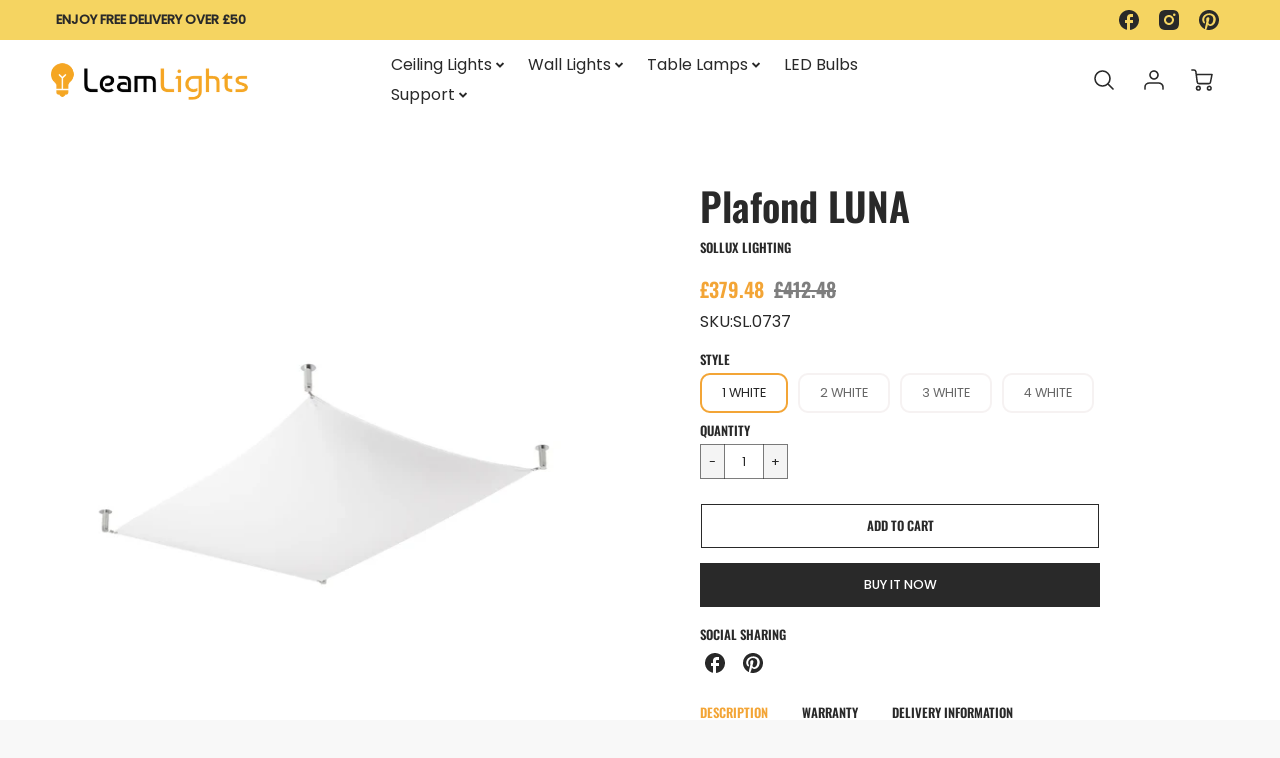

--- FILE ---
content_type: text/html; charset=utf-8
request_url: https://leamlights.co.uk/collections/platform-lights/products/plafond-luna
body_size: 49095
content:
<!doctype html>
<!--[if IE 8]><html class="no-js lt-ie9" lang="en"> <![endif]-->
<!--[if IE 9 ]><html class="ie9 no-js"> <![endif]-->
<!--[if (gt IE 9)|!(IE)]><!--> <html class="no-js" lang="en"> <!--<![endif]-->
<head>
  <!-- Google tag (gtag.js) -->
<script async src="https://www.googletagmanager.com/gtag/js?id=G-Y3XCTPR7MJ"></script>
<script>
  window.dataLayer = window.dataLayer || [];
  function gtag(){dataLayer.push(arguments);}
  gtag('js', new Date());

  gtag('config', 'G-Y3XCTPR7MJ');
</script>
  <!-- Loft Version 1.8.4 -->
  <!-- Basic page needs ================================================== -->
  <meta charset="utf-8">
  <meta http-equiv="X-UA-Compatible" content="IE=edge">
  
  <link rel="shortcut icon" href="//leamlights.co.uk/cdn/shop/files/favicon_1b8700d3-1e53-48a3-a221-3aa9a0475839_32x32.png?v=1636551487" type="image/png">
  

  <!-- Title and description ================================================== -->
  <title>
    Plafond LUNA &ndash; Leam Lights
  </title>

  
  <meta name="description" content="Celia plafond&#39;s and wall lamps are distinguished by their unusually interesting design and great versatility. Beautifully designed wall and ceiling lighting from this collection combines classic elegance with modern touches, making it suitable for use in almost any arrangement. The bent glass panels beautifully diffuse the light, giving the rooms a warm and cosy atmosphere. The lamps in this series will delight by their unique shape and will be the original ornament at home.">
  

  <script>
    /*! loadJS: load a JS file asynchronously. [c]2014 @scottjehl, Filament Group, Inc. (Based on http://goo.gl/REQGQ by Paul Irish). Licensed MIT */
    (function( w ){
      var loadJS = function( src, cb, ordered ){
        "use strict";
        var tmp;
        var ref = w.document.getElementsByTagName( "script" )[ 0 ];
        var script = w.document.createElement( "script" );
  
        if (typeof(cb) === 'boolean') {
          tmp = ordered;
          ordered = cb;
          cb = tmp;
        }
  
        script.src = src;
        script.async = !ordered;
        ref.parentNode.insertBefore( script, ref );
  
        if (cb && typeof(cb) === "function") {
          script.onload = cb;
        }
        return script;
      };
      // commonjs
      if( typeof module !== "undefined" ){
        module.exports = loadJS;
      }
      else {
        w.loadJS = loadJS;
      }
    }( typeof global !== "undefined" ? global : this ));

    /*! loadCSS. [c]2020 Filament Group, Inc. MIT License */
(function(w){
	"use strict";
	/* exported loadCSS */
	var loadCSS = function( href, before, media, attributes ){
		// Arguments explained:
		// `href` [REQUIRED] is the URL for your CSS file.
		// `before` [OPTIONAL] is the element the script should use as a reference for injecting our stylesheet <link> before
		// By default, loadCSS attempts to inject the link after the last stylesheet or script in the DOM. However, you might desire a more specific location in your document.
		// `media` [OPTIONAL] is the media type or query of the stylesheet. By default it will be 'all'
		// `attributes` [OPTIONAL] is the Object of attribute name/attribute value pairs to set on the stylesheet's DOM Element.
		var doc = w.document;
		var ss = doc.createElement( "link" );
		var ref;
		if( before ){
			ref = before;
		}
		else {
			var refs = ( doc.body || doc.getElementsByTagName( "head" )[ 0 ] ).childNodes;
			ref = refs[ refs.length - 1];
		}

		var sheets = doc.styleSheets;
		// Set any of the provided attributes to the stylesheet DOM Element.
		if( attributes ){
			for( var attributeName in attributes ){
				if( attributes.hasOwnProperty( attributeName ) ){
					ss.setAttribute( attributeName, attributes[attributeName] );
				}
			}
		}
		ss.rel = "stylesheet";
		ss.href = href;
		// temporarily set media to something inapplicable to ensure it'll fetch without blocking render
		ss.media = "only x";

		// wait until body is defined before injecting link. This ensures a non-blocking load in IE11.
		function ready( cb ){
			if( doc.body ){
				return cb();
			}
			setTimeout(function(){
				ready( cb );
			});
		}
		// Inject link
			// Note: the ternary preserves the existing behavior of "before" argument, but we could choose to change the argument to "after" in a later release and standardize on ref.nextSibling for all refs
			// Note: `insertBefore` is used instead of `appendChild`, for safety re: http://www.paulirish.com/2011/surefire-dom-element-insertion/
		ready( function(){
			ref.parentNode.insertBefore( ss, ( before ? ref : ref.nextSibling ) );
		});
		// A method (exposed on return object for external use) that mimics onload by polling document.styleSheets until it includes the new sheet.
		var onloadcssdefined = function( cb ){
			var resolvedHref = ss.href;
			var i = sheets.length;
			while( i-- ){
				if( sheets[ i ].href === resolvedHref ){
					return cb();
				}
			}
			setTimeout(function() {
				onloadcssdefined( cb );
			});
		};

		function loadCB(){
			if( ss.addEventListener ){
				ss.removeEventListener( "load", loadCB );
			}
			ss.media = media || "all";
		}

		// once loaded, set link's media back to `all` so that the stylesheet applies once it loads
		if( ss.addEventListener ){
			ss.addEventListener( "load", loadCB);
		}
		ss.onloadcssdefined = onloadcssdefined;
		onloadcssdefined( loadCB );
		return ss;
	};
	// commonjs
	if( typeof exports !== "undefined" ){
		exports.loadCSS = loadCSS;
	}
	else {
		w.loadCSS = loadCSS;
	}
}( typeof global !== "undefined" ? global : this ));
  
    window.theme = window.theme || {};
    window.theme.scripts = {
      slideshow: {
        src: "//leamlights.co.uk/cdn/shop/t/7/assets/theme_section_slideshow.js?v=10875108099983180401637100425",
        init: ''
      },
      featured_collection: {
        src: "//leamlights.co.uk/cdn/shop/t/7/assets/theme_section_featured_collection.js?v=72737154953899809301637100418",
        init: ''
      },
      gallery: {
        src: "//leamlights.co.uk/cdn/shop/t/7/assets/theme_section_gallery.js?v=57755925807530771731637100451",
        init: ''
      },
      banner: {
        src: "//leamlights.co.uk/cdn/shop/t/7/assets/theme_section_banner.js?v=155340625148895870611637100437",
        init: ''
      },
      logolist: {
        src: "//leamlights.co.uk/cdn/shop/t/7/assets/theme_section_logolist.js?v=97920713647454719551637100433",
        init: ''
      },
      blog: {
        src: "//leamlights.co.uk/cdn/shop/t/7/assets/theme_section_blog.js?v=122647303132140317551637100435",
        init: ''
      },
      recommendations: {
        src: "//leamlights.co.uk/cdn/shop/t/7/assets/theme_section_recommendations.js?v=49641494799344519291637100448",
        init: ''
      },
      product_page: {
        src: "//leamlights.co.uk/cdn/shop/t/7/assets/theme_section_product.js?v=113575800114790600761637100444",
        init: ''
      },
      product_slider: {
        src: "//leamlights.co.uk/cdn/shop/t/7/assets/theme_feature_product_slider.js?v=45917577419675254581637100447",
        init: ''
      },
      image_zoom: {
        src: "//leamlights.co.uk/cdn/shop/t/7/assets/theme_feature_image_zoom.js?v=113600778266114275591637100452",
        init: ''
      },
      model_viewer: {
        src: "//leamlights.co.uk/cdn/shop/t/7/assets/theme_feature_model_viewer.js?v=135142221741615583941637100428",
        init: ''
      },
      newsletter_popup: {
        src: "//leamlights.co.uk/cdn/shop/t/7/assets/theme_feature_newsletter_popup.js?v=103370589934129437711637100419",
        init: ''
      },
      predictive_search: {
        src: "//leamlights.co.uk/cdn/shop/t/7/assets/theme_feature_predictive_search.js?v=123752927270391579171637100420",
        init: ''
      },
      quickview: {
        src: "//leamlights.co.uk/cdn/shop/t/7/assets/theme_quickview.js?v=84366425071674245631637100453",
        init: ''
      },
      mobile_menu: {
        src: "//leamlights.co.uk/cdn/shop/t/7/assets/theme_feature_mobile_menu.js?v=59290481986751924761637100417",
        init: ''
      }
    }
  </script>

  <style>.wrapper {
      max-width: var(--wrapper--full);
      margin: 0 auto;
      padding: 0 4%;
    }.wrapper::after {
    content: '';
    display: table;
    clear: both; 
  }
  #preloader {
    position: fixed;
    top:0;
    left:0;
    right:0;
    bottom:0;
    background-color:var(--color_body_bg);
    z-index:99999;
    display: flex;
    justify-content: center;
    align-items: center;
  }
  </style>



  <!-- Helpers ================================================== -->
  
<style data-shopify>
@font-face {
  font-family: Poppins;
  font-weight: 400;
  font-style: normal;
  src: url("//leamlights.co.uk/cdn/fonts/poppins/poppins_n4.0ba78fa5af9b0e1a374041b3ceaadf0a43b41362.woff2") format("woff2"),
       url("//leamlights.co.uk/cdn/fonts/poppins/poppins_n4.214741a72ff2596839fc9760ee7a770386cf16ca.woff") format("woff");
}

  @font-face {
  font-family: Oswald;
  font-weight: 600;
  font-style: normal;
  src: url("//leamlights.co.uk/cdn/fonts/oswald/oswald_n6.26b6bffb711f770c328e7af9685d4798dcb4f0b3.woff2") format("woff2"),
       url("//leamlights.co.uk/cdn/fonts/oswald/oswald_n6.2feb7f52d7eb157822c86dfd93893da013b08d5d.woff") format("woff");
}

  @font-face {
  font-family: Poppins;
  font-weight: 500;
  font-style: normal;
  src: url("//leamlights.co.uk/cdn/fonts/poppins/poppins_n5.ad5b4b72b59a00358afc706450c864c3c8323842.woff2") format("woff2"),
       url("//leamlights.co.uk/cdn/fonts/poppins/poppins_n5.33757fdf985af2d24b32fcd84c9a09224d4b2c39.woff") format("woff");
}
 
  :root {
  /* Base units */
    --padding-unit-xl: 80px;
    --padding-unit-l: 60px;
    --padding-unit-m: 45px;
    --padding-unit-s: 30px;
    --padding-unit-xs: 15px;

  /* Padding Combos */
  --padding-standard: 45px 60px;

  /* Wrapper options */
  --wrapper--contained: 1400px;
  --wrapper--full: 1920px;


  /*================ Typography ================*/
      /* Fonts */
      --headingFontStack: Oswald, sans-serif;
      --headingFontWeight: 600;
      --headingFontStyle: normal;
      --headerLineHeight: 1.3em;
        
      --subheaderFontStack: Poppins, sans-serif;
      --subheaderFontWeight: 500;
      --subheaderFontStyle: normal;
  
      --bodyFontStack: Poppins, sans-serif;
      --bodyFontWeight: 400;
      --bodyFontStyle: normal;

      --bodyFontWeight--bold: 700;
  
      --ajax-loader-gif: url('//leamlights.co.uk/cdn/shop/t/7/assets/ajax-loader.gif?v=166394360676579700211637100419');

  
      /* Font Size */
      --baseSizeMain: 16px;
      --nav-font-size: 1rem;    
      --input_style: uppercase;
      --baseFontSize: 1rem;

      --header1: 2.441rem;
      --header2: 1.953rem;
      --header3: 1.25rem;
      --header4: 1.25rem;
      --header5: 1rem;
      --header6: 0.8rem;
      --smallDetail: 0.65rem;
      --baseLineHeight: 1.5em;

      --header2-mobile: 1.728rem;
  
      /* Collection */
      --collection-product-overlay: 0.25;
  
      /* SVG */
      --lifestyle1-svg: url(//leamlights.co.uk/cdn/shop/t/7/assets/lifestyle-1.svg?v=8338176680261399321637100432);
  
      /* Placeholder Images */
      --mobile-hero-img: url(//leamlights.co.uk/cdn/shop/t/7/assets/mobile-hero.jpg?2307);  
      --placeholder-blog: url(//leamlights.co.uk/cdn/shop/t/7/assets/placeholder-blog.png?v=6514859711069742851637100426);  
      
      /* Logo */
      --logo_max_width: 60;
  
      /*================ Colors ================*/
  
      --white: #fff;
      --black: #000;
      --color_primary: #292929; 
      --color_primary_subdued: rgba(41, 41, 41, 0.1);
      --color_primary_background_active: rgba(41, 41, 41, 0.8);
      --color_primary_placeholder: rgba(41, 41, 41, 0.08);
      --color_accent: #f3a536;
      --color_accent_subdued: rgba(243, 165, 54, 0.08);
      --color_secondary_header: #ffffff;
      --color_secondary_accent: #f5d461;
      --color_secondary_accent_subdued: rgba(245, 212, 97, 0.2);
      --color_secondary_accent_80: rgba(245, 212, 97, 0.8);
      --select_dropdown_color: rgba(0,0,0,0);
      --color_article_social_link: #232323;
  
      --colorTextBody: #282828;
      --color_body_text_subdued: rgba(40, 40, 40, 0.1);
      --colorPrimary: #292929;
      --color_primary_rgb: #292929;
      
      --colorLink: #f3a536;

      --card_bg: #ffffff;
      --card-bg-color-alpha-8: rgba(255, 255, 255, 0.84);
      --card_shadow: 0,0,0,0;
      --card_shadow_size: 0px 6px 15px 0px;

      --dropdown_shadow: -6px 27px 19px -10px rgba(0,0,0,0.10);

      /* Accessible Colors */
      --input_active_background: #ECECEC;
      --input_active_text: #282828;
      --input_active_placeholder: #f35454;
      

      /* Header Colors */
      --promo_text: #292929;
      --promo_bg: #f5d461;
      --promo_text_link: #ffffff;
      --mega_dropdown_bg: #ffffff;
      --mega_dropdown_bg_alpha: rgba(255, 255, 255, 0.2);
      --mega_dropdown_bg_alpha_0: rgba(255, 255, 255, 0);
      --mega_dropdown_links: #292929;
      --mega_dropdown_links_alpha: rgba(41, 41, 41, 0.05);
      --mega_dropdown_links_8: rgba(255, 255, 255, 0.8);
      --color_mobile_links: #292929; 
      --color_mobile_links_border: rgba(41, 41, 41, 0.8);
      --color_mobile_bg: #ffffff;
      --color_newsletter_content: #292929;
      --color_newsletter_content_subdued: rgba(41, 41, 41, 0.2);
      --color_newsletter_background: #ffffff;
      --color_newsletter_border: #e2e2e2;
      --search_border_color: #e6e6e6;
      --header_crossborder_content: rgb(41, 41, 41);
      --header_crossborder_background: #ececec;
      --mobile_crossborder_content: rgb(41, 41, 41);
      --mobile_crossborder_background: #ececec;
    
      /* Navbar Colors*/
      --navbar_background_color: #ffffff;
      --navbar_link_color: #292929;
      --navbar_link_color_alpha: rgba(41, 41, 41, 0.2);

      /* Search Popup Colors */
      --search_popup_bg: #ececec;
      --search_popup_input_bg: #FFFFFF;
      --search_popup_input_text: #282828;
      --search_popup_body_text: #282828;
      
      /* Footer Colors*/
      --color_subfooter_text: #ffffff;
      --footer_crossborder_content: #ffffff;
      --footer_crossborder_background: rgba(0,0,0,0);
      --color_footer_text: #282828;
      --color_footer_bg: #f8f8f8;
      --color_subfooter_bg: #292929;
      --color_footer_social_link: #292929;
      --color_footer_social_link_mobile: #292929;
  
      /* Ad Colors*/
      --collection_ad_color: ;
      --collection-ad-color-background: #252525;
  
      /* Body Colors*/
      --color_body_bg: #f8f8f8;
      --color_body_bg_5: rgba(248, 248, 248, 0.05);
      --color_body_bg_25: rgba(248, 248, 248, 0.25);
      --color_body_bg_secondary: #ffffff;
      --color_body_bg_tertiary: #f5eed2;
      --color_body_text: #282828;
      --color_body_text_05: rgba(40, 40, 40, 0.05);
      --color_body_text_25: rgba(40, 40, 40, 0.25);
      --color_body_text_55: rgba(40, 40, 40, 0.55);
      --color_body_input_bg: rgba(40, 40, 40, 0.05);
      --color_body_text_border: rgba(40, 40, 40, 0.6);
      --color_body_text-80: rgba(40, 40, 40, 0.8);
      --color_body_text-90: rgba(40, 40, 40, 0.95);
      --color_body_text-97: rgba(40, 40, 40, 0.97);
      
      --color_border:  rgba(40, 40, 40, 0.8);

      /* Buttons */
      --button_border_radius: 0px;
      --button_text_transform: uppercase;
      --btn-style: ;
      --button_case: true;  
      --btn_primary_text_color: #ffffff;
      --btn_background_color: #292929;
      --mobile_top_button_text: #292929;
      --color_btn_background_hover: #232323;
      --color_btn_text_hover: #ffffff;
  
      /* Swatch Colors */
      --color_swatches_btn: #ffffff;
      --color_swatches_text: #282828;
      --color_swatches_border: #f2eded;
  
      /* Badges */
      --sold_badge_color: #282828;
      --sold_badge_color_text: #ffffff;
      --sale_badge_color: #1990c6;
      --sale_badge_color_text: #ffffff;
  
      /* Event colors*/
      --cart_error: #ff6d6d;
      --cart_success: #21844f;
  }
</style> 
  <!-- /snippets/social-meta-tags.liquid -->




<meta property="og:site_name" content="Leam Lights">
<meta property="og:url" content="https://leamlights.co.uk/products/plafond-luna">
<meta property="og:title" content="Plafond LUNA">
<meta property="og:type" content="product">
<meta property="og:description" content="Celia plafond&#39;s and wall lamps are distinguished by their unusually interesting design and great versatility. Beautifully designed wall and ceiling lighting from this collection combines classic elegance with modern touches, making it suitable for use in almost any arrangement. The bent glass panels beautifully diffuse the light, giving the rooms a warm and cosy atmosphere. The lamps in this series will delight by their unique shape and will be the original ornament at home.">


  <meta property="og:price:amount" content="379.48">
  <meta property="og:price:currency" content="GBP">



  <meta property="og:image" content="http://leamlights.co.uk/cdn/shop/products/0737-2_1200x1200.jpg?v=1671560172"><meta property="og:image" content="http://leamlights.co.uk/cdn/shop/products/0737-3_1200x1200.jpg?v=1671560172"><meta property="og:image" content="http://leamlights.co.uk/cdn/shop/products/0737-1_1200x1200.jpg?v=1671560172">
  <meta property="og:image:secure_url" content="https://leamlights.co.uk/cdn/shop/products/0737-2_1200x1200.jpg?v=1671560172"><meta property="og:image:secure_url" content="https://leamlights.co.uk/cdn/shop/products/0737-3_1200x1200.jpg?v=1671560172"><meta property="og:image:secure_url" content="https://leamlights.co.uk/cdn/shop/products/0737-1_1200x1200.jpg?v=1671560172">



<meta name="twitter:card" content="summary_large_image">
<meta name="twitter:title" content="Plafond LUNA">
<meta name="twitter:description" content="Celia plafond&#39;s and wall lamps are distinguished by their unusually interesting design and great versatility. Beautifully designed wall and ceiling lighting from this collection combines classic elegance with modern touches, making it suitable for use in almost any arrangement. The bent glass panels beautifully diffuse the light, giving the rooms a warm and cosy atmosphere. The lamps in this series will delight by their unique shape and will be the original ornament at home.">

  <link rel="canonical" href="https://leamlights.co.uk/products/plafond-luna">
  <meta name="viewport" content="width=device-width,initial-scale=1,shrink-to-fit=no">
  <meta name="theme-color" content="#292929">  

  <link rel="preconnect" href="https://cdn.shopify.com" crossorigin>
  <link rel="preconnect" href="https://fonts.shopifycdn.com" crossorigin>
  <link rel="preconnect" href="https://monorail-edge.shopifysvc.com">

  <!-- Initial CSS ================================================== -->
  <style>
.site-header {
    background-color: #ffffff;
}
.pre-header__wrapper {
    display: grid;
    max-width: 1920px;
    margin: 0 auto;
    padding: 10px 4%;
    row-gap: 15px;
}
.pre-header__wrapper {
    grid-template-columns: minmax(200px, max-content) auto;
}
.pre-header__wrapper .crossborder__form {
    justify-content: flex-end;
}
.pre-header__links {
    display: flex;
    flex-wrap: wrap;
    align-items: center;
    justify-content: flex-start;
}
.pre-header__single-link {
    font-size: 0.9rem;
    padding-right: 30px;
}
.header__content-wrapper {
    width: 100%;
    z-index: 5000;
    position: relative;
}
.site-header__logo--left {
    margin: 0;
}
@media screen and (min-width: 769px) {
    .header__wrapper {
        column-gap: 10px;
    }
    .header__wrapper--left {
        grid-template-columns: minmax(150px, 300px) auto minmax(150px, 300px);
    }
    .header__wrapper--left-below {
        grid-template-columns: 1fr 1fr;
    }
    .header__wrapper--left-below .header__nav {
        grid-row-start: 2;
        grid-column-end: span 2;
    }
    .header__wrapper--center {
        grid-template-columns: 1fr minmax(100px, min-content) 1fr;
    }
    .header__wrapper--center .header__logo {
        grid-column: 2;
        grid-row: 1;
    }
    .header__wrapper--center .header__nav {
        grid-column: 1;
        grid-row: 1;
    }
    .header__wrapper--center .header-icons {
        grid-column: 3;
        grid-row: 1;
    }
    .header__wrapper--center-below {
        grid-template-columns: 1fr 1fr 1fr;
    }
    .header__wrapper--center-below .header__logo {
        grid-row: 1;
        grid-column: 2;
        justify-content: center;
    }
    .header__wrapper--center-below .header__nav {
        grid-row-start: 2;
        grid-column-end: span 3;
        justify-content: center;
    }
    .header__wrapper--center-below .header__crossborder {
        grid-column: 1;
        grid-row: 1;
    }
}
@media screen and (max-width: 768px) {
    .header__wrapper {
        grid-template-columns: 1fr minmax(100px, max-content) 1fr;
    }
    .header__logo {
        width: 100%;
        margin: 0 auto;
    }
}
.header__logo {
    z-index: 500;
    display: flex;
    max-width: 400px;
    position: relative;
}
.header__logo--center-below {
    margin: 0 auto;
}
.header__logo img {
    max-width: 100%;
    height: auto;
    max-height: 100%;
}
.header__logo-title {
    margin: 0;
    width: 100%;
    display: flex;
    align-items: center;
}
.header__logo-title--center,
.header__logo-title--center-below {
    justify-content: center;
}
.header__logo-text {
    white-space: nowrap;
    display: inline-block;
    color: var(--navbar_link_color);
}
.site-header__cart-toggle {
    display: inline-block;
}
.site-header__search {
    display: inline-block;
    max-width: 400px;
    width: 100%;
}
.search-bar {
    width: 100%;
}
.header__crossborder {
    display: flex;
    align-items: center;
}
.header__nav {
    display: -webkit-box;
    display: -ms-flexbox;
    display: flex;
    align-items: center;
    -webkit-box-align: center;
    -ms-flex-align: center;
    align-self: center;
    font-weight: 600;
}
.header__nav--left {
    justify-content: center;
}
.header__wrapper--left .header__nav {
    flex: 1 1 auto;
}
nav {
    height: 100%;
}
.site-nav {
    display: flex;
    flex-wrap: wrap;
    align-items: center;
    height: 100%;
    cursor: default;
    margin: 0;
    column-gap: 30px;
    row-gap: 10px;
}
.site-nav__arrow-right {
    display: flex;
    align-items: center;
}
.site-nav.multinav {
    height: auto;
}
.site-header .site-nav > li > a {
    height: 100%;
    display: flex;
    align-items: center;
}
.main-menu--sticky-true {
    max-height: 75vh;
}
.single-menu-container { 

height: auto;
background:
/* Shadow covers */
linear-gradient(#ffffff 30%, rgb(255, 255, 255)),
linear-gradient(rgb(255, 255, 255), #ffffff 70%) 0 100%,

/* Shadows */
radial-gradient(farthest-side at 50% 0, rgba(255, 255, 255, 0.2), rgba(255, 255, 255, 0)),
radial-gradient(farthest-side at 50% 100%, rgba(255, 255, 255, 0.2), rgba(255, 255, 255, 0)) 0 100%;
background:
/* Shadow covers */
linear-gradient(#ffffff 30%, rgb(255, 255, 255)),
linear-gradient(rgb(255, 255, 255), #ffffff 70%) 0 100%,

/* Shadows */
linear-gradient(to top, rgba(41, 41, 41, 0.2), rgba(255, 255, 255, 0)) 50% 100%;
background-repeat: no-repeat; 
background-color: #ffffff;
background-size: 100% 30px, 100% 30px, 100% 20px, 100% 20px;

/* Opera doesn't support this in the shorthand */
background-attachment: local, local, scroll, scroll;
}
.header-icons {
    display: -webkit-box;
    display: -ms-flexbox;
    display: flex;
    -webkit-box-pack: end;
    -ms-flex-pack: end;
    justify-content: flex-end;
}
.header-icons img {
    height: 30px;
    padding-left: 15px;
}
.header-icons a.cart-wrapper {
    display: inline-block;
}
.header__individual-icon {
    width: 50px;
    height: 100%;
}
@media screen and (min-width: 769px) and (max-width: 1080px) {
    .header__wrapper {
        grid-gap: 20px;
    }
    .header__wrapper--left {
        grid-template-columns: minmax(100px, max-content) auto;
    }
    /* .header__wrapper--left .header__nav {
        grid-column-end: span 2;
    } */
    .header__wrapper--left .header-icons {
        grid-row: 1;
        grid-column: 2;
    }
}
@media screen and (max-width: 768px) {
    .header__mobile-wrapper {
        display: grid;
        grid-template-columns: 1fr 2fr 1fr;
    }
}
.header__mobile-logo {
    display: flex;
    justify-content: center;
}
.mobile-header__icon {
    display: flex;
    justify-content: flex-end;
    align-items: center;
}
.mobile-header__icon a {
    display: flex;
    justify-content: flex-end;
    align-items: center;
}
.main-menu-dropdown {
    display: none;
    position: absolute;
    width: 100%;
    left: 0;
    margin: 0;
    z-index: 2000;
    padding: 20px 4%;
    background-color: {
    }
}
.nav-hover .main-menu-dropdown--promotion {
    grid-template-columns: minmax(50%, 100%) minmax(min-content, 300px);
    grid-gap: 30px;
}
.side-end--all-single {
    display: grid;
    grid-template-columns: repeat(auto-fit, minmax(150px, 1fr));
}
.main-menu-dropdown .single-drop-arrow{
    display: none;
}
.main-menu-dropdown .main-nav-wrap {
    display: grid;
    grid-template-columns: repeat(auto-fit, minmax(150px, 1fr));
    grid-gap: 30px;
}
.site-nav__dropdown {
    list-style: none;
    margin: 0;
}
.site-nav__dropdown--side-end {
    display: grid;
    grid-template-columns: minmax(150px, 200px) minmax(min-content, auto);
}
.site-nav__dropdown--all-single {
    display: grid;
}
.side-end--all-single {
    display: grid;
    grid-template-columns: repeat(auto-fit, minmax(150px, 1fr));
}
.site-nav__grandchild {
    list-style: none;
    margin: 0;
    font-weight: 300;
}
.site-nav__grandchild-link {
    margin: 0;
}
.single-dropdown {
    display: none;
}
.nav-hover .single-dropdown,
.nav-hover .single-menu-dropdown {
    display: flex;
    display: -ms-flexbox;
    justify-content: space-between;
    border-radius: 5px;
}
.single-dropdown {
    border-radius: 0 5px 5px 5px;
    position: absolute;
    background-color: {
    }
}
.single-dropdown .grandchild-link,
.single-dropdown .main-nav-wrap {
    padding: 15px;
}
.mobile-nav__group {
    display: grid;
    grid-template-columns: 1fr;
    width: 100%;
    position: absolute;
    list-style: none;
    top: 0;
    margin: 0;
}
.mobile-nav__header {
    display: flex;
    justify-content: flex-start;
    align-items: center;
    flex-wrap: wrap;
    margin-bottom: 30px;
}
.mobile-nav__header-title {
    margin: 0;
}
.mobile-nav__header-title--main {
    padding: 0 12.5%;
}
.mobile-nav__link,
.mobile-nav__toggle-open {
    width: 100%;
    display: flex;
    justify-content: space-between;
    align-items: center;
    padding: 5px 12.5%;
}
.mobile-nav__link {
    font-size: 1.1rem;
}
.mobile-nav__parent {
    position: absolute;
    top: 60px;
}
.mobile-nav__parent--level2-open {
    transform: translate3d(-100%, 0, 0);
}
.mobile-nav__parent--level3-open {
    transform: translate3d(-200%, 0, 0);
}
.mobile-nav__child {
    right: -100%;
    transform: translate3d(-100%, 0, 0);
    display: none;
}
.mobile-nav__child--open {
    right: -100%;
    display: grid;
}
.mobile-nav__grandchild {
    right: -100%;
    transform: translate3d(-100%, 0, 0);
    display: none;
}
.mobile-nav__group--closed-right {
    position: absolute;
    right: -100%;
    display: none;
}
.mobile-nav__group--open {
    display: block;
}
.mobile-nav__group--exit-to-left {
    transform: translate3d(-100%, 0, 0);
    transition: all 0.6s cubic-bezier(0.57, 0.06, 0.05, 0.95);
}
.mobile-nav__group--exit-to-right {
    transform: translate3d(100%, 0, 0);
    transition: all 0.6s cubic-bezier(0.57, 0.06, 0.05, 0.95);
}
.mobile-nav__group--enter-from-right {
    transform: translate3d(0, 0, 0);
    transition: all 0.6s cubic-bezier(0.57, 0.06, 0.05, 0.95);
}
.mobile-nav__group--enter-from-left {
    transform: translate3d(0, 0, 0);
    transition: all 0.6s cubic-bezier(0.57, 0.06, 0.05, 0.95);
}

</style>
  


<style>
  .section__standard-spacing--none{
    padding: 0;
  }
  img.lazyload:not([src]) {
	  visibility: hidden;
  }
  @media screen and (min-width: 769px){
    .section__standard-spacing--small{
      padding: 15px 0;
    }
    .section__standard-spacing--medium{
      padding: 30px 0;
    }
    .section__standard-spacing--large{
      padding: 45px 0;
    }
  }
  @media screen and (max-width: 768px){
    .section__standard-spacing--small{
      padding: 5px 0;
    }
    .section__standard-spacing--medium{
      padding: 15px 0;
    }
    .section__standard-spacing--large{
      padding: 30px 0;
    }
  }
</style>
<style>
.lazyloading{opacity:0;transition:opacity .3s}img.lazyload:not([src]){visibility:hidden}html{font-size:var(--baseSizeMain);font-family:var(--bodyFontStack);font-weight:var(--bodyFontWeight);-webkit-font-smoothing:antialiased;-webkit-text-size-adjust:100%;color:var(--colorTextBody);line-height:1.3}.supports-fontface .icon-fallback-text .fallback-text,.visually-hidden{position:absolute;overflow:hidden;clip:rect(0 0 0 0);height:1px;width:1px;margin:-1px;padding:0;border:0}.h1,.h2,h1,h2{display:block;font-family:var(--headingFontStack);font-weight:var(--headingFontWeight);margin:0 0 10px;line-height:var(--headingLineHeight);color:var(--colorPrimary)}.h1 a,.h2 a,h1 a,h2 a{text-decoration:none;font-weight:inherit;color:var(--colorPrimary)}.h3,h3{display:block;font-weight:var(--subheaderFontWeight);font-family:var(--subheaderFontStack);font-style:var(--subheaderFontStyle);margin:0 0 15px;line-height:var(--headerLineHeight);color:var(--colorPrimary)}.h3 a,h3 a{text-decoration:none;font-weight:inherit;color:var(--colorPrimary)}.h4,h4{display:block;font-weight:var(--headingFontWeight);font-family:var(--headingFontStack);font-style:var(--headingFontStyle);margin:0 0 10px;line-height:var(--headingLineHeight);color:var(--colorPrimary)}.h4 a,h4 a{text-decoration:none;font-weight:inherit;color:var(--colorPrimary)}.h5,h5{display:block;font-family:var(--headingFontStack);font-weight:var(--headingFontWeight);text-transform:var(--button_text_transform);line-height:var(--headingLineHeight);color:var(--colorPrimary);margin:0 0 15px}.h5 a,h5 a{text-decoration:none;font-weight:inherit;color:var(--colorPrimary)}.h5 a:hover,h5 a:hover{color:var(--colorLink)}.h6,h6{display:block;font-family:var(--headingFontStack);line-height:var(--headingLineHeight);font-weight:var(--headingFontWeight);text-transform:var(--button_text_transform);color:var(--colorPrimary);margin:0 0 5px}.h6 a,h6 a{text-decoration:none;font-weight:inherit;color:var(--colorPrimary);text-transform:var(--button_text_transform)}@media screen and (min-width:769px){.h1,h1{font-size:2.441rem}.h2,h2{font-size:1.953rem}.h3,h3{font-size:1.25rem}.h4,h4{font-size:1.25rem}.h5,h5{font-size:1rem}.h6,h6{font-size:.8rem}}@media screen and (max-width:768px){.h1,h1{font-size:2.074rem}.h2,h2{font-size:1.728rem}.h3,h3{font-size:1.2rem}.h4,h4{font-size:1.2rem}.h5,h5{font-size:1rem}.h6,h6{font-size:.833rem}}@media screen and (max-width:480px){.section__standard-margin{margin-bottom:15px}}@media screen and (min-width:481px) and (max-width:1180px){.section__standard-margin{margin-bottom:15px}}@media screen and (min-width:1181px){.section__standard-margin{margin-bottom:30px}}.element__interior-padding--small-card-image{padding:0}.element__interior-padding--small-card-text{padding:0}.element__exterior-padding--small-card{padding:15px}.standard__element-spacing--right-small{margin-right:10px;margin-bottom:10px}.section__standard-spacing--sides{padding:0 1%}@media screen and (max-width:480px){.section__standard-spacing{padding:5% 10%}.section__standard-spacing--internal{padding:5% 10%}.section__standard-spacing--internal-wide{padding:10%}.section__standard-spacing--internal-small{padding:10%}.section__standard-spacing--even{padding:30px}.section__standard-spacing--even-medium{padding:15px}.section__standard-spacing--even-small{padding:15px}.section__standard-spacing--even-small-sides{padding:0 15px}.section__standard-spacing--top-bottom{padding:30px 0 30px 0}.section__standard-spacing--bottom{padding:0 0 30px 0}.section__standard-spacing--sides-bottom{padding:0 15px 15px 15px}.section__standard-spacing--full--section-header{padding:30px 15px 15px 15px}.section__standard-spacing--top-sides--section-header{padding:30px 15px 0 15px}}@media screen and (max-width:768px){.section__unique-spacing--lg-sm{padding:1%}.section__standard-spacing{padding:30px}.section__unique-spacing--fp-photo{padding:1%}.section__unique-spacing--fp-description{padding:30px 10%}.section__standard-offset{padding:7.5px}}@media screen and (min-width:769px){.section__standard-offset{padding:15px}}@media screen and (min-width:769px) and (max-width:1180px){.section__unique-spacing--lg-sm{padding:30px}.section__standard-spacing{padding:40px}.section__unique-spacing--fp-photo{padding:3%}.section__unique-spacing--fp-description{padding:3%}}@media screen and (min-width:481px) and (max-width:1180px){.section__standard-spacing--internal{padding:5% 10%}.section__standard-spacing--internal-small{padding:10%}.section__standard-spacing--even{padding:30px}.section__standard-spacing--even-medium{padding:30px}.section__standard-spacing--even-small{padding:15px}.section__standard-spacing--even-small-sides{padding:0 15px}.section__standard-spacing--top-bottom{padding:30px 0 30px 0}.section__standard-spacing--bottom{padding:0 0 30px 0}.section__standard-spacing--sides-bottom{padding:0 30px 30px 30px}.section__standard-spacing--full--section-header{padding:30px 15px 15px 15px}.section__standard-spacing--top-sides--section-header{padding:30px 15px 0 15px}}@media screen and (min-width:1181px){.section__unique-spacing--lg-sm{padding:60px}.section__standard-spacing{padding:var(--padding-standard)}.section__standard-spacing--internal{padding:10%}.section__standard-spacing--internal-small{padding:10%}.section__unique-spacing--fp-photo{padding:5%}.section__unique-spacing--fp-description{padding:5%}.section__standard-spacing--even{padding:60px}.section__standard-spacing--even-medium{padding:45px}.section__standard-spacing--even-small{padding:30px}.section__standard-spacing--even-small-sides{padding:0 30px}.section__standard-spacing--top-bottom{padding:45px 0 45px 0}.section__standard-spacing--bottom{padding:0 0 30px 0}.section__standard-spacing--sides-bottom{padding:0 30px 30px 30px}.section__standard-spacing--full--section-header{padding:45px 30px 30px 30px}.section__standard-spacing--top-sides--section-header{padding:45px 30px 0 30px}}.promo-bar__slide:nth-child(n+2),.slideshow__slide:nth-child(n+2){display:none}.flickity-slider .promo-bar__slide,.flickity-slider .slideshow__slide{display:flex}.slideshow__dot-wrapper{min-height:61px}.animations-enabled .section__image-animations--scale{transform:scale(1.25) translateZ(0);opacity:0}.animations-enabled .section__load-animations--scale{transform:scale(1) translateZ(0);opacity:1}
</style> 
<link rel="preload" href="//leamlights.co.uk/cdn/shop/t/7/assets/header_styles.min.css?v=175818422591316116451637100457" as="style">
  <link rel="preload" href="//leamlights.co.uk/cdn/shop/t/7/assets/theme.min.css?v=105072165589452911001637600417" as="style">
  <!-- <link rel="preload" href="//leamlights.co.uk/cdn/shop/t/7/assets/featured-collection.min.css?v=176439941900427540151637100454" as="style"> -->
  <link rel="preload" as="font" href="//leamlights.co.uk/cdn/fonts/poppins/poppins_n4.0ba78fa5af9b0e1a374041b3ceaadf0a43b41362.woff2" type="font/woff2" crossorigin>
  <link rel="preload" as="font" href="//leamlights.co.uk/cdn/fonts/oswald/oswald_n6.26b6bffb711f770c328e7af9685d4798dcb4f0b3.woff2" type="font/woff2" crossorigin>
  <link rel="preload" as="font" href="//leamlights.co.uk/cdn/fonts/poppins/poppins_n5.ad5b4b72b59a00358afc706450c864c3c8323842.woff2" type="font/woff2" crossorigin>

  <link rel="preload" href="//leamlights.co.uk/cdn/shop/t/7/assets/vendor_jquery.js?v=60938658743091704111637100455" as="script">
  <link rel="preload" href="//leamlights.co.uk/cdn/shop/t/7/assets/commons.js?v=1346876597059087651637100450" as="script">
  <link rel="preload" href="//leamlights.co.uk/cdn/shop/t/7/assets/theme_sections.js?v=183899182406936911461637100420" as="script"><link rel="preload" href="//leamlights.co.uk/cdn/shop/t/7/assets/theme_template_product.js?v=125595692052424838841637100422" as="script"><link rel="preload" href="//leamlights.co.uk/cdn/shop/t/7/assets/theme.js?v=46632058936424707881637100432" as="script">
  

  <!-- THEME JS INIT -->  
  <script defer src="//leamlights.co.uk/cdn/shop/t/7/assets/vendor_jquery.js?v=60938658743091704111637100455"></script>
  <script defer src="//leamlights.co.uk/cdn/shop/t/7/assets/commons.js?v=1346876597059087651637100450"></script>
  
  <!-- Base CSS ================================================== -->
  <link rel="stylesheet" href="//leamlights.co.uk/cdn/shop/t/7/assets/header_styles.min.css?v=175818422591316116451637100457">
  <link rel="stylesheet" href="//leamlights.co.uk/cdn/shop/t/7/assets/theme.min.css?v=105072165589452911001637600417">

  <script defer src="//leamlights.co.uk/cdn/shop/t/7/assets/theme_sections.js?v=183899182406936911461637100420"></script><script defer src="//leamlights.co.uk/cdn/shop/t/7/assets/theme_template_product.js?v=125595692052424838841637100422"></script><script defer src="//leamlights.co.uk/cdn/shop/t/7/assets/theme.js?v=46632058936424707881637100432"></script>


  <!--[if IE 9 ]>
  <link href="//leamlights.co.uk/cdn/shop/t/7/assets/theme-IE.scss.css?v=31952179711521192511637100477" rel="stylesheet" type="text/css" media="all" /> 
  <![endif]-->

  








 



<script>
    window.theme = window.theme || {};
    window.theme.settings = window.theme.settings || {};

    window.theme.HashScrolling = function(){return};
    window.theme.routes = {
      root_url: '/',
      account_url: '/account',
      account_login_url: '/account/login',
      account_logout_url: '/account/logout',
      account_recover_url: '/account/recover',
      account_register_url: '/account/register',
      account_addresses_url: '/account/addresses',
      collections_url: '/collections',
      all_products_collection_url: '/collections/all',
      product_recommendations_url: '/recommendations/products',
      search_url: '/search',
      cart_url: '/cart',
      cart_add_url: '/cart/add',
      cart_change_url: '/cart/change',
      cart_clear_url: '/cart/clear',
    };
    window.theme.settings = {
      enable_preloader: 'true',
      enable_animations: 'true',
      search_product_title: 'Products',
      search_soldout_label: 'Sold Out',
      search_sale_label: 'Sale',
      search_page_title: 'Pages',
      search_article_title: 'Articles',
      search_product_width: 'false',
      search_border_color: '#e6e6e6',
      search_show_reviews: 'false',
      search_force_product_height: 'false',
      search_product_image_height: '350',
      search_mobile_product_image_height: 'false',
      search_product_overlay: '25',
      search_overlay_color: '#ffffff',
      search_image_fill: 'true',
      search_show_tile_view: 'false',
      search_no_results: 'Your search did not return any results',
      show_badge: 'false',
      display_circle: 'false',
      display_rectangle: 'true',
      enable_quick: 'true',
      delimiter: '::',
      moneyFormat: '£{{amount}}',
    };
    window.theme.settings.promo = {
      expand: 'Expand',
      close: 'Expand',
    };
    window.theme.settings.product = {
      unavailable: "Unavailable",
      add_to_cart: "Add to Cart",
      sold_out: "Sold Out",
      compare_at: "",
      moneyFormat: "£{{amount}}",
      moneyFormatWithCurrency: "£{{amount}} GBP",
    };
    window.theme.settings.features = window.theme.settings.features || {};
    window.theme.settings.features.newsletter = {
      popupEnabled: 'false',
      testModeOn: 'false',
      delayBeforeShowing: '1000',
    };

</script>


  <script>

  

  window.addEventListener('load', (event) => {
    });
        

  </script>

  <!--[if IE 9]>
  <script type="text/javascript">
  !function(r){function e(r,e,n,t,o,u){for(var a=0,c=0,f=(r=String(r)).length,d="",i=0;c<f;){var h=r.charCodeAt(c);for(a=(a<<o)+(h=h<256?n[h]:-1),i+=o;i>=u;){var C=a>>(i-=u);d+=t.charAt(C),a^=C<<i}++c}return!e&&i>0&&(d+=t.charAt(a<<u-i)),d}for(var n="ABCDEFGHIJKLMNOPQRSTUVWXYZabcdefghijklmnopqrstuvwxyz0123456789+/",t="",o=[256],u=[256],a=0,c={encode:function(r){return r.replace(/[\u0080-\u07ff]/g,function(r){var e=r.charCodeAt(0);return String.fromCharCode(192|e>>6,128|63&e)}).replace(/[\u0800-\uffff]/g,function(r){var e=r.charCodeAt(0);return String.fromCharCode(224|e>>12,128|e>>6&63,128|63&e)})},decode:function(r){return r.replace(/[\u00e0-\u00ef][\u0080-\u00bf][\u0080-\u00bf]/g,function(r){var e=(15&r.charCodeAt(0))<<12|(63&r.charCodeAt(1))<<6|63&r.charCodeAt(2);return String.fromCharCode(e)}).replace(/[\u00c0-\u00df][\u0080-\u00bf]/g,function(r){var e=(31&r.charCodeAt(0))<<6|63&r.charCodeAt(1);return String.fromCharCode(e)})}};a<256;){var f=String.fromCharCode(a);t+=f,u[a]=a,o[a]=n.indexOf(f),++a}var d=r.base64=function(r,e,n){return e?d[r](e,n):r?null:this};d.btoa=d.encode=function(r,t){return r=!1===d.raw||d.utf8encode||t?c.encode(r):r,(r=e(r,!1,u,n,8,6))+"====".slice(r.length%4||4)},d.atob=d.decode=function(r,n){var u=(r=String(r).split("=")).length;do{r[--u]=e(r[u],!0,o,t,6,8)}while(u>0);return r=r.join(""),!1===d.raw||d.utf8decode||n?c.decode(r):r}}(jQuery);
  var btoa = function (str) {return jQuery.base64.encode(str);};
  </script>
  <![endif]-->
  <style>.spf-filter-loading #gf-products > *:not(.spf-product--skeleton), .spf-filter-loading [data-globo-filter-items] > *:not(.spf-product--skeleton){visibility: hidden; opacity: 0}</style>
<link rel="preconnect" href="https://filter-eu.globosoftware.net" />
<script>
  document.getElementsByTagName('html')[0].classList.add('spf-filter-loading');
  window.addEventListener("globoFilterRenderCompleted",function(e){document.getElementsByTagName('html')[0].classList.remove('spf-filter-loading')})
  window.sortByRelevance = false;
  window.moneyFormat = "£{{amount}}";
  window.GloboMoneyFormat = "£{{amount}}";
  window.GloboMoneyWithCurrencyFormat = "£{{amount}} GBP";
  window.filterPriceRate = 1;
  window.filterPriceAdjustment = 1;

  window.shopCurrency = "GBP";
  window.currentCurrency = "GBP";

  window.isMultiCurrency = false;
  window.globoFilterAssetsUrl = '//leamlights.co.uk/cdn/shop/t/7/assets/';
  window.assetsUrl = '//leamlights.co.uk/cdn/shop/t/7/assets/';
  window.filesUrl = '//leamlights.co.uk/cdn/shop/files/';
  var page_id = 0;
  var globo_filters_json = {"default":56203}
  var GloboFilterConfig = {
    api: {
      filterUrl: "https://filter-eu.globosoftware.net/filter",
      searchUrl: "https://filter-eu.globosoftware.net/search",
      url: "https://filter-eu.globosoftware.net",
    },
    shop: {
      name: "Leam Lights",
      url: "https://leamlights.co.uk",
      domain: "leam-lights.myshopify.com",
      is_multicurrency: false,
      currency: "GBP",
      cur_currency: "GBP",
      cur_locale: "en",
      cur_country: "GB",
      locale: "en",
      root_url: "",
      country_code: "GB",
      product_image: {width: 360, height: 504},
      no_image_url: "https://cdn.shopify.com/s/images/themes/product-1.png",
      themeStoreId: 846,
      swatches:  {"color":{"black":{"mode":3,"image":"https:\/\/cdn.shopify.com\/s\/files\/1\/0599\/4761\/4428\/t\/3\/assets\/black.png?v=1634225557"},"blue":{"mode":3,"image":"https:\/\/cdn.shopify.com\/s\/files\/1\/0599\/4761\/4428\/t\/3\/assets\/blue.png?v=1634225553"},"grey":{"mode":3,"image":"https:\/\/cdn.shopify.com\/s\/files\/1\/0599\/4761\/4428\/t\/3\/assets\/grey.png?v=1634225567"},"red":{"mode":3,"image":"https:\/\/cdn.shopify.com\/s\/files\/1\/0599\/4761\/4428\/t\/3\/assets\/red.png?v=1634225578"},"white":{"mode":3,"image":"https:\/\/cdn.shopify.com\/s\/files\/1\/0599\/4761\/4428\/t\/3\/assets\/white.png?v=1634225575"},"yellow":{"mode":3,"image":"https:\/\/cdn.shopify.com\/s\/files\/1\/0599\/4761\/4428\/t\/3\/assets\/yellow.png?v=1634225551"}},"colour":{"black":{"mode":3,"image":"https:\/\/cdn.shopify.com\/s\/files\/1\/0599\/4761\/4428\/t\/3\/assets\/black.png?v=1634225557"},"grey":{"mode":3,"image":"https:\/\/cdn.shopify.com\/s\/files\/1\/0599\/4761\/4428\/t\/3\/assets\/grey.png?v=1634225567"},"white":{"mode":3,"image":"https:\/\/cdn.shopify.com\/s\/files\/1\/0599\/4761\/4428\/t\/3\/assets\/white.png?v=1634225575"}},"style":{"black":{"mode":3,"image":"https:\/\/cdn.shopify.com\/s\/files\/1\/0599\/4761\/4428\/t\/3\/assets\/black.png?v=1634225557"},"grey":{"mode":3,"image":"https:\/\/cdn.shopify.com\/s\/files\/1\/0599\/4761\/4428\/t\/3\/assets\/grey.png?v=1634225567"},"red":{"mode":3,"image":"https:\/\/cdn.shopify.com\/s\/files\/1\/0599\/4761\/4428\/t\/3\/assets\/red.png?v=1634225578"},"white":{"mode":3,"image":"https:\/\/cdn.shopify.com\/s\/files\/1\/0599\/4761\/4428\/t\/3\/assets\/white.png?v=1634225575"},"yellow":{"mode":3,"image":"https:\/\/cdn.shopify.com\/s\/files\/1\/0599\/4761\/4428\/t\/3\/assets\/yellow.png?v=1634225551"}}},
      newUrlStruct: true,
      translation: {"default":{"search":{"suggestions":"Suggestions","collections":"Collections","pages":"Pages","product":"Product","products":"Products","view_all":"Search for","view_all_products":"View all products","not_found":"Sorry, nothing found for","product_not_found":"No products were found","no_result_keywords_suggestions_title":"Popular searches","no_result_products_suggestions_title":"However, You may like","zero_character_keywords_suggestions_title":"Suggestions","zero_character_popular_searches_title":"Popular searches","zero_character_products_suggestions_title":"Trending products"},"form":{"heading":"Search products","select":"-- Select --","search":"Search","submit":"Search","clear":"Clear"},"filter":{"filter_by":"Filter By","clear_all":"Clear All","view":"View","clear":"Clear","in_stock":"In Stock","out_of_stock":"Out of Stock","ready_to_ship":"Ready to ship","search":"Search options","choose_values":"Choose values"},"sort":{"sort_by":"Sort By","manually":"Featured","availability_in_stock_first":"Availability","relevance":"Relevance","best_selling":"Best Selling","alphabetically_a_z":"Alphabetically, A-Z","alphabetically_z_a":"Alphabetically, Z-A","price_low_to_high":"Price, low to high","price_high_to_low":"Price, high to low","date_new_to_old":"Date, new to old","date_old_to_new":"Date, old to new","sale_off":"% Sale off"},"product":{"add_to_cart":"Add to cart","unavailable":"Unavailable","sold_out":"Sold out","sale":"Sale","load_more":"Load more","limit":"Show","search":"Search products","no_results":"Sorry, there are no products in this collection"}}},
      redirects: null,
      images: ["apple-store.png","banner-placeholder.png","black.png","blue.png","google-play.png","grey.png","phone.png","placeholder-blog.png","placeholder-icon.png","purple.png","red.png","temp-product.jpg","temp-product2.jpg","white.png","yellow.png"],
      settings: {"favicon":"\/\/leamlights.co.uk\/cdn\/shop\/files\/favicon_1b8700d3-1e53-48a3-a221-3aa9a0475839.png?v=1636551487","enable_global_wrapper":true,"enable_preloader":true,"enable_animations":true,"color_primary":"#292929","color_accent":"#f3a536","color_secondary_header":"#ffffff","color_secondary_accent":"#f5d461","select_dropdown_color":"rgba(0,0,0,0)","color_article_social_link":"#232323","input_active_background":"#ECECEC","input_active_text":"#282828","input_active_placeholder":"#f35454","btn_primary_text_color":"#ffffff","btn_background_color":"#292929","color_btn_text_hover":"#ffffff","color_btn_background_hover":"#232323","promo_bg":"#f5d461","promo_text":"#292929","promo_text_link":"#ffffff","color_header_social_link":"#292929","navbar_link_color":"#292929","navbar_background_color":"#ffffff","mega_dropdown_bg":"#ffffff","mega_dropdown_links":"#292929","ad_background_color":"#ff6d6d","mobile_top_button_text":"#292929","header_crossborder_content":"#292929","header_crossborder_background":"#ececec","color_mobile_cart":"#292929","color_mobile_bg":"#ffffff","color_mobile_links":"#292929","color_footer_social_link_mobile":"#292929","mobile_crossborder_content":"#292929","mobile_crossborder_background":"#ececec","search_popup_bg":"#ececec","search_popup_input_bg":"#FFFFFF","search_popup_input_text":"#282828","search_popup_body_text":"#282828","color_body_bg":"#f8f8f8","color_body_bg_secondary":"#ffffff","color_body_bg_tertiary":"#f5eed2","color_body_text":"#282828","card_bg":"#ffffff","card_shadow":"rgba(0,0,0,0)","sale_badge_color":"#1990c6","sale_badge_color_text":"#ffffff","sold_badge_color":"#282828","sold_badge_color_text":"#ffffff","cart_success":"#21844f","cart_error":"#ff6d6d","color_swatches_btn":"#ffffff","color_swatches_text":"#282828","color_swatches_border":"#f2eded","color_footer_bg":"#f8f8f8","color_footer_text":"#282828","color_subfooter_bg":"#292929","color_subfooter_text":"#ffffff","color_footer_social_link":"#292929","footer_crossborder_content":"#ffffff","footer_crossborder_background":"rgba(0,0,0,0)","type_header_font":{"error":"json not allowed for this object"},"type_subheader_font":{"error":"json not allowed for this object"},"type_base_font":{"error":"json not allowed for this object"},"nav_size":16,"button_styles":"square","uppercase_buttons":true,"uppercase_inputs":true,"enable_quick":true,"enable_video_looping":true,"enable_payment_button":true,"use_swatches":true,"show_badges":false,"badge_style":"rectangle","search_show_tile_view":"false","search_border_color":"#e6e6e6","search_product_image_height":350,"search_product_overlay":25,"search_overlay_color":"#ffffff","search_image_fill":true,"share_facebook":true,"share_twitter":false,"share_pinterest":true,"social_twitter_link":"","social_facebook_link":"https:\/\/www.facebook.com\/leamlights","social_instagram_link":"https:\/\/www.instagram.com\/leamlights","social_google_link":"","social_youtube_link":"","social_pinterest_link":"https:\/\/www.pinterest.co.uk\/leam_lights","enable-home-newsletter-modal":false,"enable-testing-mode":false,"tbm_cookie-modal-delay":"1000","color_newsletter_content":"#292929","color_newsletter_background":"#ffffff","color_newsletter_border":"#e2e2e2","tbm_cookie-modal-title":"Join Our List","tbm_cookie-modal-content":"\u003cp\u003eReceive special offers and new release notifications as soon as products launch\u003c\/p\u003e","checkout_logo_image":"\/\/leamlights.co.uk\/cdn\/shop\/files\/unnamed_13.png?v=1634545785","checkout_logo_position":"left","checkout_logo_size":"medium","checkout_body_background_image":null,"checkout_body_background_color":"#fff","checkout_input_background_color_mode":"white","checkout_sidebar_background_image":null,"checkout_sidebar_background_color":"#fafafa","checkout_heading_font":"Lato","checkout_body_font":"Lato","checkout_accent_color":"#f3a536","checkout_button_color":"#333333","checkout_error_color":"#ff6d6d","logo_text_color":"#292929","index_preview_image":"","btn_secondary_text_color":"#656565","color_secondary":"#ffffff","color_borders":"#f900ce","collection-ad-color-background":"#252525","cart_ad_background":"#39b54a","cart_ad_text_color":"#fff","tbm_cookie-modal-submit-text":"Sign up","tbm_cookie-modal-email-placeholder":"Your email","rss-icon":false,"type_base_size":"18","tbm_cookie-expires":"-1","logo":"","logo_max_width":"60","search_layout":"one-half","search-result-paginate":"12","type_header_base_size":"36px","type_bold_product_titles":false,"show-sorting":true,"collection-product-style":"enable-wide","collection-products-per-page":"12","collection-product-overlay":"25","collection-product-background":true,"collection-ad-fontsize":"2em","collection-ad-color":false,"cart-show-extra-info":true,"cart-review-desc":"review","cart_notes_enable":true,"cart_vendor_enable":false,"ajax_cart_method":"drawer","cart_ad_enable":true,"enable_shopify_review_comments":false,"product-tabs":true,"tab-1":"DESCRIPTION","tab-2":"","tab-3":"","product-description-location":"top","product-brand-features-1":false,"colorDrawerBorder":"#ff0000","banner_text_position":"top","collection-list-template":"squares","collection-listing-enable-wide":true,"collection-list-per-row":"large--one-third medium--one-half small--one-whole two-fifths-width","logo_use_image":false,"favicon_enable":false,"mainMenu":"main-menu","mega-nav-overlay":true,"mega-nav-overlay-color":"#ffffff","mega-nav-overlay-opacity":"50","mega-menu-nav-ad":true,"mega-menu-ad-cta-text-link":"\/collections","footer_social_enable":true,"footer_newsletter_enable":true,"newsletter_form_action":"","checkout_use_storefront_logo":false,"position_1":"1","position_2":"2","position_3":"3","position_4":"4","position_5":"5","position_6":"6","position_7":"7","position_8":"8","position_9":"9","masonry_collection_2":false,"ad_slot":"text","ad_slot_background":"#000000","collection_layout":"Grid","product-review-tab":"1","product-brand-features":false,"ad_slot_enable":"1","checkout_use_header_image":false,"checkout_logo":"checkout_logo.png","checkout_use_body_background_image":false,"checkout_use_sidebar_background_image":false,"customer_layout":"customer_area"},
      separate_options: null,
      home_filter: false,
      page: "product",
      cache: true,
      layout: "theme"
    },
    taxes: null,
    special_countries: null,
    adjustments: null,

    year_make_model: {
      id: null
    },
    filter: {
      id: globo_filters_json[page_id] || globo_filters_json['default'] || 0,
      layout: 1,
      showCount: true,
      isLoadMore: 0,
      filter_on_search_page: true
    },
    search:{
      enable: true,
      zero_character_suggestion: false,
      layout: 1,
    },
    collection: {
      id:0,
      handle:'',
      sort: 'best-selling',
      tags: null,
      vendor: null,
      type: null,
      term: null,
      limit: 12,
      products_count: 70,
      excludeTags: null
    },
    customer: false,
    selector: {
      sortBy: '.collection-sorting',
      pagination: '.pagination:first, .paginate:first, .pagination-custom:first, #pagination:first, #gf_pagination_wrap',
      products: '.grid.grid-collage'
    }
  };

</script>
<script defer src="//leamlights.co.uk/cdn/shop/t/7/assets/v5.globo.filter.lib.js?v=17297501801649075201679090047"></script>

<link rel="preload stylesheet" href="//leamlights.co.uk/cdn/shop/t/7/assets/v5.globo.search.css?v=36178431668889589591679090041" as="style">





<script>window.performance && window.performance.mark && window.performance.mark('shopify.content_for_header.start');</script><meta name="google-site-verification" content="oGKq-lRUK78XDWkrAQz8h6qaBf2Ver-mDtE54JGgCsw">
<meta name="facebook-domain-verification" content="zwu1nvirgxna8yys0d6oen4133iaza">
<meta name="facebook-domain-verification" content="s645n4co9fsgifte77f1q6ou90oa1v">
<meta id="shopify-digital-wallet" name="shopify-digital-wallet" content="/59947614428/digital_wallets/dialog">
<meta name="shopify-checkout-api-token" content="02ad596c3d08aa3cc282271ee3b2dbc8">
<meta id="in-context-paypal-metadata" data-shop-id="59947614428" data-venmo-supported="false" data-environment="production" data-locale="en_US" data-paypal-v4="true" data-currency="GBP">
<link rel="alternate" type="application/json+oembed" href="https://leamlights.co.uk/products/plafond-luna.oembed">
<script async="async" src="/checkouts/internal/preloads.js?locale=en-GB"></script>
<script id="shopify-features" type="application/json">{"accessToken":"02ad596c3d08aa3cc282271ee3b2dbc8","betas":["rich-media-storefront-analytics"],"domain":"leamlights.co.uk","predictiveSearch":true,"shopId":59947614428,"locale":"en"}</script>
<script>var Shopify = Shopify || {};
Shopify.shop = "leam-lights.myshopify.com";
Shopify.locale = "en";
Shopify.currency = {"active":"GBP","rate":"1.0"};
Shopify.country = "GB";
Shopify.theme = {"name":"Loft","id":128971669724,"schema_name":"Loft","schema_version":"1.8.4","theme_store_id":846,"role":"main"};
Shopify.theme.handle = "null";
Shopify.theme.style = {"id":null,"handle":null};
Shopify.cdnHost = "leamlights.co.uk/cdn";
Shopify.routes = Shopify.routes || {};
Shopify.routes.root = "/";</script>
<script type="module">!function(o){(o.Shopify=o.Shopify||{}).modules=!0}(window);</script>
<script>!function(o){function n(){var o=[];function n(){o.push(Array.prototype.slice.apply(arguments))}return n.q=o,n}var t=o.Shopify=o.Shopify||{};t.loadFeatures=n(),t.autoloadFeatures=n()}(window);</script>
<script id="shop-js-analytics" type="application/json">{"pageType":"product"}</script>
<script defer="defer" async type="module" src="//leamlights.co.uk/cdn/shopifycloud/shop-js/modules/v2/client.init-shop-cart-sync_CG-L-Qzi.en.esm.js"></script>
<script defer="defer" async type="module" src="//leamlights.co.uk/cdn/shopifycloud/shop-js/modules/v2/chunk.common_B8yXDTDb.esm.js"></script>
<script type="module">
  await import("//leamlights.co.uk/cdn/shopifycloud/shop-js/modules/v2/client.init-shop-cart-sync_CG-L-Qzi.en.esm.js");
await import("//leamlights.co.uk/cdn/shopifycloud/shop-js/modules/v2/chunk.common_B8yXDTDb.esm.js");

  window.Shopify.SignInWithShop?.initShopCartSync?.({"fedCMEnabled":true,"windoidEnabled":true});

</script>
<script>(function() {
  var isLoaded = false;
  function asyncLoad() {
    if (isLoaded) return;
    isLoaded = true;
    var urls = ["https:\/\/freegift.sortecom.com\/embed\/free-gift.js?shop=leam-lights.myshopify.com"];
    for (var i = 0; i < urls.length; i++) {
      var s = document.createElement('script');
      s.type = 'text/javascript';
      s.async = true;
      s.src = urls[i];
      var x = document.getElementsByTagName('script')[0];
      x.parentNode.insertBefore(s, x);
    }
  };
  if(window.attachEvent) {
    window.attachEvent('onload', asyncLoad);
  } else {
    window.addEventListener('load', asyncLoad, false);
  }
})();</script>
<script id="__st">var __st={"a":59947614428,"offset":0,"reqid":"9ce52de2-2f23-4c8a-83d3-358fefe2c6bb-1768062784","pageurl":"leamlights.co.uk\/collections\/platform-lights\/products\/plafond-luna","u":"ca786acfa079","p":"product","rtyp":"product","rid":7943826407644};</script>
<script>window.ShopifyPaypalV4VisibilityTracking = true;</script>
<script id="captcha-bootstrap">!function(){'use strict';const t='contact',e='account',n='new_comment',o=[[t,t],['blogs',n],['comments',n],[t,'customer']],c=[[e,'customer_login'],[e,'guest_login'],[e,'recover_customer_password'],[e,'create_customer']],r=t=>t.map((([t,e])=>`form[action*='/${t}']:not([data-nocaptcha='true']) input[name='form_type'][value='${e}']`)).join(','),a=t=>()=>t?[...document.querySelectorAll(t)].map((t=>t.form)):[];function s(){const t=[...o],e=r(t);return a(e)}const i='password',u='form_key',d=['recaptcha-v3-token','g-recaptcha-response','h-captcha-response',i],f=()=>{try{return window.sessionStorage}catch{return}},m='__shopify_v',_=t=>t.elements[u];function p(t,e,n=!1){try{const o=window.sessionStorage,c=JSON.parse(o.getItem(e)),{data:r}=function(t){const{data:e,action:n}=t;return t[m]||n?{data:e,action:n}:{data:t,action:n}}(c);for(const[e,n]of Object.entries(r))t.elements[e]&&(t.elements[e].value=n);n&&o.removeItem(e)}catch(o){console.error('form repopulation failed',{error:o})}}const l='form_type',E='cptcha';function T(t){t.dataset[E]=!0}const w=window,h=w.document,L='Shopify',v='ce_forms',y='captcha';let A=!1;((t,e)=>{const n=(g='f06e6c50-85a8-45c8-87d0-21a2b65856fe',I='https://cdn.shopify.com/shopifycloud/storefront-forms-hcaptcha/ce_storefront_forms_captcha_hcaptcha.v1.5.2.iife.js',D={infoText:'Protected by hCaptcha',privacyText:'Privacy',termsText:'Terms'},(t,e,n)=>{const o=w[L][v],c=o.bindForm;if(c)return c(t,g,e,D).then(n);var r;o.q.push([[t,g,e,D],n]),r=I,A||(h.body.append(Object.assign(h.createElement('script'),{id:'captcha-provider',async:!0,src:r})),A=!0)});var g,I,D;w[L]=w[L]||{},w[L][v]=w[L][v]||{},w[L][v].q=[],w[L][y]=w[L][y]||{},w[L][y].protect=function(t,e){n(t,void 0,e),T(t)},Object.freeze(w[L][y]),function(t,e,n,w,h,L){const[v,y,A,g]=function(t,e,n){const i=e?o:[],u=t?c:[],d=[...i,...u],f=r(d),m=r(i),_=r(d.filter((([t,e])=>n.includes(e))));return[a(f),a(m),a(_),s()]}(w,h,L),I=t=>{const e=t.target;return e instanceof HTMLFormElement?e:e&&e.form},D=t=>v().includes(t);t.addEventListener('submit',(t=>{const e=I(t);if(!e)return;const n=D(e)&&!e.dataset.hcaptchaBound&&!e.dataset.recaptchaBound,o=_(e),c=g().includes(e)&&(!o||!o.value);(n||c)&&t.preventDefault(),c&&!n&&(function(t){try{if(!f())return;!function(t){const e=f();if(!e)return;const n=_(t);if(!n)return;const o=n.value;o&&e.removeItem(o)}(t);const e=Array.from(Array(32),(()=>Math.random().toString(36)[2])).join('');!function(t,e){_(t)||t.append(Object.assign(document.createElement('input'),{type:'hidden',name:u})),t.elements[u].value=e}(t,e),function(t,e){const n=f();if(!n)return;const o=[...t.querySelectorAll(`input[type='${i}']`)].map((({name:t})=>t)),c=[...d,...o],r={};for(const[a,s]of new FormData(t).entries())c.includes(a)||(r[a]=s);n.setItem(e,JSON.stringify({[m]:1,action:t.action,data:r}))}(t,e)}catch(e){console.error('failed to persist form',e)}}(e),e.submit())}));const S=(t,e)=>{t&&!t.dataset[E]&&(n(t,e.some((e=>e===t))),T(t))};for(const o of['focusin','change'])t.addEventListener(o,(t=>{const e=I(t);D(e)&&S(e,y())}));const B=e.get('form_key'),M=e.get(l),P=B&&M;t.addEventListener('DOMContentLoaded',(()=>{const t=y();if(P)for(const e of t)e.elements[l].value===M&&p(e,B);[...new Set([...A(),...v().filter((t=>'true'===t.dataset.shopifyCaptcha))])].forEach((e=>S(e,t)))}))}(h,new URLSearchParams(w.location.search),n,t,e,['guest_login'])})(!0,!0)}();</script>
<script integrity="sha256-4kQ18oKyAcykRKYeNunJcIwy7WH5gtpwJnB7kiuLZ1E=" data-source-attribution="shopify.loadfeatures" defer="defer" src="//leamlights.co.uk/cdn/shopifycloud/storefront/assets/storefront/load_feature-a0a9edcb.js" crossorigin="anonymous"></script>
<script data-source-attribution="shopify.dynamic_checkout.dynamic.init">var Shopify=Shopify||{};Shopify.PaymentButton=Shopify.PaymentButton||{isStorefrontPortableWallets:!0,init:function(){window.Shopify.PaymentButton.init=function(){};var t=document.createElement("script");t.src="https://leamlights.co.uk/cdn/shopifycloud/portable-wallets/latest/portable-wallets.en.js",t.type="module",document.head.appendChild(t)}};
</script>
<script data-source-attribution="shopify.dynamic_checkout.buyer_consent">
  function portableWalletsHideBuyerConsent(e){var t=document.getElementById("shopify-buyer-consent"),n=document.getElementById("shopify-subscription-policy-button");t&&n&&(t.classList.add("hidden"),t.setAttribute("aria-hidden","true"),n.removeEventListener("click",e))}function portableWalletsShowBuyerConsent(e){var t=document.getElementById("shopify-buyer-consent"),n=document.getElementById("shopify-subscription-policy-button");t&&n&&(t.classList.remove("hidden"),t.removeAttribute("aria-hidden"),n.addEventListener("click",e))}window.Shopify?.PaymentButton&&(window.Shopify.PaymentButton.hideBuyerConsent=portableWalletsHideBuyerConsent,window.Shopify.PaymentButton.showBuyerConsent=portableWalletsShowBuyerConsent);
</script>
<script>
  function portableWalletsCleanup(e){e&&e.src&&console.error("Failed to load portable wallets script "+e.src);var t=document.querySelectorAll("shopify-accelerated-checkout .shopify-payment-button__skeleton, shopify-accelerated-checkout-cart .wallet-cart-button__skeleton"),e=document.getElementById("shopify-buyer-consent");for(let e=0;e<t.length;e++)t[e].remove();e&&e.remove()}function portableWalletsNotLoadedAsModule(e){e instanceof ErrorEvent&&"string"==typeof e.message&&e.message.includes("import.meta")&&"string"==typeof e.filename&&e.filename.includes("portable-wallets")&&(window.removeEventListener("error",portableWalletsNotLoadedAsModule),window.Shopify.PaymentButton.failedToLoad=e,"loading"===document.readyState?document.addEventListener("DOMContentLoaded",window.Shopify.PaymentButton.init):window.Shopify.PaymentButton.init())}window.addEventListener("error",portableWalletsNotLoadedAsModule);
</script>

<script type="module" src="https://leamlights.co.uk/cdn/shopifycloud/portable-wallets/latest/portable-wallets.en.js" onError="portableWalletsCleanup(this)" crossorigin="anonymous"></script>
<script nomodule>
  document.addEventListener("DOMContentLoaded", portableWalletsCleanup);
</script>

<link id="shopify-accelerated-checkout-styles" rel="stylesheet" media="screen" href="https://leamlights.co.uk/cdn/shopifycloud/portable-wallets/latest/accelerated-checkout-backwards-compat.css" crossorigin="anonymous">
<style id="shopify-accelerated-checkout-cart">
        #shopify-buyer-consent {
  margin-top: 1em;
  display: inline-block;
  width: 100%;
}

#shopify-buyer-consent.hidden {
  display: none;
}

#shopify-subscription-policy-button {
  background: none;
  border: none;
  padding: 0;
  text-decoration: underline;
  font-size: inherit;
  cursor: pointer;
}

#shopify-subscription-policy-button::before {
  box-shadow: none;
}

      </style>

<script>window.performance && window.performance.mark && window.performance.mark('shopify.content_for_header.end');</script>
  <!-- Header hook for plugins ================================================== -->
  <!-- /snippets/oldIE-js.liquid -->


<!--[if lt IE 9]>
<script src="//cdnjs.cloudflare.com/ajax/libs/html5shiv/3.7.2/html5shiv.min.js" type="text/javascript"></script>
<script src="//leamlights.co.uk/cdn/shop/t/7/assets/respond.min.js?2307" type="text/javascript"></script>
<link href="//leamlights.co.uk/cdn/shop/t/7/assets/respond-proxy.html" id="respond-proxy" rel="respond-proxy" />
<link href="//leamlights.co.uk/search?q=e3554baad9acd39d2e7db54066750d88" id="respond-redirect" rel="respond-redirect" />
<script src="//leamlights.co.uk/search?q=e3554baad9acd39d2e7db54066750d88" type="text/javascript"></script>
<![endif]-->


<!-- Global site tag (gtag.js) - Google Analytics -->
<script async src="https://www.googletagmanager.com/gtag/js?id=G-ZEX4BNF2MJ"></script>
<script>
  window.dataLayer = window.dataLayer || [];
  function gtag(){dataLayer.push(arguments);}
  gtag('js', new Date());

  gtag('config', 'G-ZEX4BNF2MJ');
</script>
<meta name="google-site-verification" content="A8J9MjD1VgTkIJp7xiHn24PxxDAkVbhpTzjQSDUOACM" />
  <meta name="p:domain_verify" content="0f927c2fa830a325e1965a5fd10269c2"/>




<script src="https://cdn.shopify.com/extensions/019b97b0-6350-7631-8123-95494b086580/socialwidget-instafeed-78/assets/social-widget.min.js" type="text/javascript" defer="defer"></script>
<link href="https://monorail-edge.shopifysvc.com" rel="dns-prefetch">
<script>(function(){if ("sendBeacon" in navigator && "performance" in window) {try {var session_token_from_headers = performance.getEntriesByType('navigation')[0].serverTiming.find(x => x.name == '_s').description;} catch {var session_token_from_headers = undefined;}var session_cookie_matches = document.cookie.match(/_shopify_s=([^;]*)/);var session_token_from_cookie = session_cookie_matches && session_cookie_matches.length === 2 ? session_cookie_matches[1] : "";var session_token = session_token_from_headers || session_token_from_cookie || "";function handle_abandonment_event(e) {var entries = performance.getEntries().filter(function(entry) {return /monorail-edge.shopifysvc.com/.test(entry.name);});if (!window.abandonment_tracked && entries.length === 0) {window.abandonment_tracked = true;var currentMs = Date.now();var navigation_start = performance.timing.navigationStart;var payload = {shop_id: 59947614428,url: window.location.href,navigation_start,duration: currentMs - navigation_start,session_token,page_type: "product"};window.navigator.sendBeacon("https://monorail-edge.shopifysvc.com/v1/produce", JSON.stringify({schema_id: "online_store_buyer_site_abandonment/1.1",payload: payload,metadata: {event_created_at_ms: currentMs,event_sent_at_ms: currentMs}}));}}window.addEventListener('pagehide', handle_abandonment_event);}}());</script>
<script id="web-pixels-manager-setup">(function e(e,d,r,n,o){if(void 0===o&&(o={}),!Boolean(null===(a=null===(i=window.Shopify)||void 0===i?void 0:i.analytics)||void 0===a?void 0:a.replayQueue)){var i,a;window.Shopify=window.Shopify||{};var t=window.Shopify;t.analytics=t.analytics||{};var s=t.analytics;s.replayQueue=[],s.publish=function(e,d,r){return s.replayQueue.push([e,d,r]),!0};try{self.performance.mark("wpm:start")}catch(e){}var l=function(){var e={modern:/Edge?\/(1{2}[4-9]|1[2-9]\d|[2-9]\d{2}|\d{4,})\.\d+(\.\d+|)|Firefox\/(1{2}[4-9]|1[2-9]\d|[2-9]\d{2}|\d{4,})\.\d+(\.\d+|)|Chrom(ium|e)\/(9{2}|\d{3,})\.\d+(\.\d+|)|(Maci|X1{2}).+ Version\/(15\.\d+|(1[6-9]|[2-9]\d|\d{3,})\.\d+)([,.]\d+|)( \(\w+\)|)( Mobile\/\w+|) Safari\/|Chrome.+OPR\/(9{2}|\d{3,})\.\d+\.\d+|(CPU[ +]OS|iPhone[ +]OS|CPU[ +]iPhone|CPU IPhone OS|CPU iPad OS)[ +]+(15[._]\d+|(1[6-9]|[2-9]\d|\d{3,})[._]\d+)([._]\d+|)|Android:?[ /-](13[3-9]|1[4-9]\d|[2-9]\d{2}|\d{4,})(\.\d+|)(\.\d+|)|Android.+Firefox\/(13[5-9]|1[4-9]\d|[2-9]\d{2}|\d{4,})\.\d+(\.\d+|)|Android.+Chrom(ium|e)\/(13[3-9]|1[4-9]\d|[2-9]\d{2}|\d{4,})\.\d+(\.\d+|)|SamsungBrowser\/([2-9]\d|\d{3,})\.\d+/,legacy:/Edge?\/(1[6-9]|[2-9]\d|\d{3,})\.\d+(\.\d+|)|Firefox\/(5[4-9]|[6-9]\d|\d{3,})\.\d+(\.\d+|)|Chrom(ium|e)\/(5[1-9]|[6-9]\d|\d{3,})\.\d+(\.\d+|)([\d.]+$|.*Safari\/(?![\d.]+ Edge\/[\d.]+$))|(Maci|X1{2}).+ Version\/(10\.\d+|(1[1-9]|[2-9]\d|\d{3,})\.\d+)([,.]\d+|)( \(\w+\)|)( Mobile\/\w+|) Safari\/|Chrome.+OPR\/(3[89]|[4-9]\d|\d{3,})\.\d+\.\d+|(CPU[ +]OS|iPhone[ +]OS|CPU[ +]iPhone|CPU IPhone OS|CPU iPad OS)[ +]+(10[._]\d+|(1[1-9]|[2-9]\d|\d{3,})[._]\d+)([._]\d+|)|Android:?[ /-](13[3-9]|1[4-9]\d|[2-9]\d{2}|\d{4,})(\.\d+|)(\.\d+|)|Mobile Safari.+OPR\/([89]\d|\d{3,})\.\d+\.\d+|Android.+Firefox\/(13[5-9]|1[4-9]\d|[2-9]\d{2}|\d{4,})\.\d+(\.\d+|)|Android.+Chrom(ium|e)\/(13[3-9]|1[4-9]\d|[2-9]\d{2}|\d{4,})\.\d+(\.\d+|)|Android.+(UC? ?Browser|UCWEB|U3)[ /]?(15\.([5-9]|\d{2,})|(1[6-9]|[2-9]\d|\d{3,})\.\d+)\.\d+|SamsungBrowser\/(5\.\d+|([6-9]|\d{2,})\.\d+)|Android.+MQ{2}Browser\/(14(\.(9|\d{2,})|)|(1[5-9]|[2-9]\d|\d{3,})(\.\d+|))(\.\d+|)|K[Aa][Ii]OS\/(3\.\d+|([4-9]|\d{2,})\.\d+)(\.\d+|)/},d=e.modern,r=e.legacy,n=navigator.userAgent;return n.match(d)?"modern":n.match(r)?"legacy":"unknown"}(),u="modern"===l?"modern":"legacy",c=(null!=n?n:{modern:"",legacy:""})[u],f=function(e){return[e.baseUrl,"/wpm","/b",e.hashVersion,"modern"===e.buildTarget?"m":"l",".js"].join("")}({baseUrl:d,hashVersion:r,buildTarget:u}),m=function(e){var d=e.version,r=e.bundleTarget,n=e.surface,o=e.pageUrl,i=e.monorailEndpoint;return{emit:function(e){var a=e.status,t=e.errorMsg,s=(new Date).getTime(),l=JSON.stringify({metadata:{event_sent_at_ms:s},events:[{schema_id:"web_pixels_manager_load/3.1",payload:{version:d,bundle_target:r,page_url:o,status:a,surface:n,error_msg:t},metadata:{event_created_at_ms:s}}]});if(!i)return console&&console.warn&&console.warn("[Web Pixels Manager] No Monorail endpoint provided, skipping logging."),!1;try{return self.navigator.sendBeacon.bind(self.navigator)(i,l)}catch(e){}var u=new XMLHttpRequest;try{return u.open("POST",i,!0),u.setRequestHeader("Content-Type","text/plain"),u.send(l),!0}catch(e){return console&&console.warn&&console.warn("[Web Pixels Manager] Got an unhandled error while logging to Monorail."),!1}}}}({version:r,bundleTarget:l,surface:e.surface,pageUrl:self.location.href,monorailEndpoint:e.monorailEndpoint});try{o.browserTarget=l,function(e){var d=e.src,r=e.async,n=void 0===r||r,o=e.onload,i=e.onerror,a=e.sri,t=e.scriptDataAttributes,s=void 0===t?{}:t,l=document.createElement("script"),u=document.querySelector("head"),c=document.querySelector("body");if(l.async=n,l.src=d,a&&(l.integrity=a,l.crossOrigin="anonymous"),s)for(var f in s)if(Object.prototype.hasOwnProperty.call(s,f))try{l.dataset[f]=s[f]}catch(e){}if(o&&l.addEventListener("load",o),i&&l.addEventListener("error",i),u)u.appendChild(l);else{if(!c)throw new Error("Did not find a head or body element to append the script");c.appendChild(l)}}({src:f,async:!0,onload:function(){if(!function(){var e,d;return Boolean(null===(d=null===(e=window.Shopify)||void 0===e?void 0:e.analytics)||void 0===d?void 0:d.initialized)}()){var d=window.webPixelsManager.init(e)||void 0;if(d){var r=window.Shopify.analytics;r.replayQueue.forEach((function(e){var r=e[0],n=e[1],o=e[2];d.publishCustomEvent(r,n,o)})),r.replayQueue=[],r.publish=d.publishCustomEvent,r.visitor=d.visitor,r.initialized=!0}}},onerror:function(){return m.emit({status:"failed",errorMsg:"".concat(f," has failed to load")})},sri:function(e){var d=/^sha384-[A-Za-z0-9+/=]+$/;return"string"==typeof e&&d.test(e)}(c)?c:"",scriptDataAttributes:o}),m.emit({status:"loading"})}catch(e){m.emit({status:"failed",errorMsg:(null==e?void 0:e.message)||"Unknown error"})}}})({shopId: 59947614428,storefrontBaseUrl: "https://leamlights.co.uk",extensionsBaseUrl: "https://extensions.shopifycdn.com/cdn/shopifycloud/web-pixels-manager",monorailEndpoint: "https://monorail-edge.shopifysvc.com/unstable/produce_batch",surface: "storefront-renderer",enabledBetaFlags: ["2dca8a86","a0d5f9d2"],webPixelsConfigList: [{"id":"505970908","configuration":"{\"config\":\"{\\\"google_tag_ids\\\":[\\\"G-Y3XCTPR7MJ\\\",\\\"AW-10853751967\\\",\\\"GT-P35N37R\\\"],\\\"target_country\\\":\\\"GB\\\",\\\"gtag_events\\\":[{\\\"type\\\":\\\"begin_checkout\\\",\\\"action_label\\\":[\\\"G-Y3XCTPR7MJ\\\",\\\"AW-10853751967\\\/7ysaCKCgv6EDEJ-5vLco\\\"]},{\\\"type\\\":\\\"search\\\",\\\"action_label\\\":[\\\"G-Y3XCTPR7MJ\\\",\\\"AW-10853751967\\\/8QniCKOgv6EDEJ-5vLco\\\"]},{\\\"type\\\":\\\"view_item\\\",\\\"action_label\\\":[\\\"G-Y3XCTPR7MJ\\\",\\\"AW-10853751967\\\/TrNKCJqgv6EDEJ-5vLco\\\",\\\"MC-P1MF7D6SLT\\\"]},{\\\"type\\\":\\\"purchase\\\",\\\"action_label\\\":[\\\"G-Y3XCTPR7MJ\\\",\\\"AW-10853751967\\\/I1XJCIulkqMYEJ-5vLco\\\",\\\"MC-P1MF7D6SLT\\\"]},{\\\"type\\\":\\\"page_view\\\",\\\"action_label\\\":[\\\"G-Y3XCTPR7MJ\\\",\\\"AW-10853751967\\\/T8q8CJSgv6EDEJ-5vLco\\\",\\\"MC-P1MF7D6SLT\\\"]},{\\\"type\\\":\\\"add_payment_info\\\",\\\"action_label\\\":[\\\"G-Y3XCTPR7MJ\\\",\\\"AW-10853751967\\\/o8M6CKagv6EDEJ-5vLco\\\"]},{\\\"type\\\":\\\"add_to_cart\\\",\\\"action_label\\\":[\\\"G-Y3XCTPR7MJ\\\",\\\"AW-10853751967\\\/xQU9CJ2gv6EDEJ-5vLco\\\"]}],\\\"enable_monitoring_mode\\\":false}\"}","eventPayloadVersion":"v1","runtimeContext":"OPEN","scriptVersion":"b2a88bafab3e21179ed38636efcd8a93","type":"APP","apiClientId":1780363,"privacyPurposes":[],"dataSharingAdjustments":{"protectedCustomerApprovalScopes":["read_customer_address","read_customer_email","read_customer_name","read_customer_personal_data","read_customer_phone"]}},{"id":"234946780","configuration":"{\"pixel_id\":\"315115730673798\",\"pixel_type\":\"facebook_pixel\",\"metaapp_system_user_token\":\"-\"}","eventPayloadVersion":"v1","runtimeContext":"OPEN","scriptVersion":"ca16bc87fe92b6042fbaa3acc2fbdaa6","type":"APP","apiClientId":2329312,"privacyPurposes":["ANALYTICS","MARKETING","SALE_OF_DATA"],"dataSharingAdjustments":{"protectedCustomerApprovalScopes":["read_customer_address","read_customer_email","read_customer_name","read_customer_personal_data","read_customer_phone"]}},{"id":"24248540","eventPayloadVersion":"1","runtimeContext":"LAX","scriptVersion":"1","type":"CUSTOM","privacyPurposes":["ANALYTICS","MARKETING","SALE_OF_DATA"],"name":"purchase_tracking"},{"id":"shopify-app-pixel","configuration":"{}","eventPayloadVersion":"v1","runtimeContext":"STRICT","scriptVersion":"0450","apiClientId":"shopify-pixel","type":"APP","privacyPurposes":["ANALYTICS","MARKETING"]},{"id":"shopify-custom-pixel","eventPayloadVersion":"v1","runtimeContext":"LAX","scriptVersion":"0450","apiClientId":"shopify-pixel","type":"CUSTOM","privacyPurposes":["ANALYTICS","MARKETING"]}],isMerchantRequest: false,initData: {"shop":{"name":"Leam Lights","paymentSettings":{"currencyCode":"GBP"},"myshopifyDomain":"leam-lights.myshopify.com","countryCode":"GB","storefrontUrl":"https:\/\/leamlights.co.uk"},"customer":null,"cart":null,"checkout":null,"productVariants":[{"price":{"amount":379.48,"currencyCode":"GBP"},"product":{"title":"Plafond LUNA","vendor":"Sollux Lighting","id":"7943826407644","untranslatedTitle":"Plafond LUNA","url":"\/products\/plafond-luna","type":""},"id":"43686200803548","image":{"src":"\/\/leamlights.co.uk\/cdn\/shop\/products\/0737-1.jpg?v=1671560172"},"sku":"SL.0737","title":"1 White","untranslatedTitle":"1 White"},{"price":{"amount":475.18,"currencyCode":"GBP"},"product":{"title":"Plafond LUNA","vendor":"Sollux Lighting","id":"7943826407644","untranslatedTitle":"Plafond LUNA","url":"\/products\/plafond-luna","type":""},"id":"43686200836316","image":{"src":"\/\/leamlights.co.uk\/cdn\/shop\/products\/0738-1.jpg?v=1671560168"},"sku":"SL.0738","title":"2 White","untranslatedTitle":"2 White"},{"price":{"amount":556.03,"currencyCode":"GBP"},"product":{"title":"Plafond LUNA","vendor":"Sollux Lighting","id":"7943826407644","untranslatedTitle":"Plafond LUNA","url":"\/products\/plafond-luna","type":""},"id":"43686200869084","image":{"src":"\/\/leamlights.co.uk\/cdn\/shop\/products\/0739-1.jpg?v=1671560171"},"sku":"SL.0739","title":"3 White","untranslatedTitle":"3 White"},{"price":{"amount":610.48,"currencyCode":"GBP"},"product":{"title":"Plafond LUNA","vendor":"Sollux Lighting","id":"7943826407644","untranslatedTitle":"Plafond LUNA","url":"\/products\/plafond-luna","type":""},"id":"43686200901852","image":{"src":"\/\/leamlights.co.uk\/cdn\/shop\/products\/0740-1.jpg?v=1671560169"},"sku":"SL.0740","title":"4 White","untranslatedTitle":"4 White"}],"purchasingCompany":null},},"https://leamlights.co.uk/cdn","7cecd0b6w90c54c6cpe92089d5m57a67346",{"modern":"","legacy":""},{"shopId":"59947614428","storefrontBaseUrl":"https:\/\/leamlights.co.uk","extensionBaseUrl":"https:\/\/extensions.shopifycdn.com\/cdn\/shopifycloud\/web-pixels-manager","surface":"storefront-renderer","enabledBetaFlags":"[\"2dca8a86\", \"a0d5f9d2\"]","isMerchantRequest":"false","hashVersion":"7cecd0b6w90c54c6cpe92089d5m57a67346","publish":"custom","events":"[[\"page_viewed\",{}],[\"product_viewed\",{\"productVariant\":{\"price\":{\"amount\":379.48,\"currencyCode\":\"GBP\"},\"product\":{\"title\":\"Plafond LUNA\",\"vendor\":\"Sollux Lighting\",\"id\":\"7943826407644\",\"untranslatedTitle\":\"Plafond LUNA\",\"url\":\"\/products\/plafond-luna\",\"type\":\"\"},\"id\":\"43686200803548\",\"image\":{\"src\":\"\/\/leamlights.co.uk\/cdn\/shop\/products\/0737-1.jpg?v=1671560172\"},\"sku\":\"SL.0737\",\"title\":\"1 White\",\"untranslatedTitle\":\"1 White\"}}]]"});</script><script>
  window.ShopifyAnalytics = window.ShopifyAnalytics || {};
  window.ShopifyAnalytics.meta = window.ShopifyAnalytics.meta || {};
  window.ShopifyAnalytics.meta.currency = 'GBP';
  var meta = {"product":{"id":7943826407644,"gid":"gid:\/\/shopify\/Product\/7943826407644","vendor":"Sollux Lighting","type":"","handle":"plafond-luna","variants":[{"id":43686200803548,"price":37948,"name":"Plafond LUNA - 1 White","public_title":"1 White","sku":"SL.0737"},{"id":43686200836316,"price":47518,"name":"Plafond LUNA - 2 White","public_title":"2 White","sku":"SL.0738"},{"id":43686200869084,"price":55603,"name":"Plafond LUNA - 3 White","public_title":"3 White","sku":"SL.0739"},{"id":43686200901852,"price":61048,"name":"Plafond LUNA - 4 White","public_title":"4 White","sku":"SL.0740"}],"remote":false},"page":{"pageType":"product","resourceType":"product","resourceId":7943826407644,"requestId":"9ce52de2-2f23-4c8a-83d3-358fefe2c6bb-1768062784"}};
  for (var attr in meta) {
    window.ShopifyAnalytics.meta[attr] = meta[attr];
  }
</script>
<script class="analytics">
  (function () {
    var customDocumentWrite = function(content) {
      var jquery = null;

      if (window.jQuery) {
        jquery = window.jQuery;
      } else if (window.Checkout && window.Checkout.$) {
        jquery = window.Checkout.$;
      }

      if (jquery) {
        jquery('body').append(content);
      }
    };

    var hasLoggedConversion = function(token) {
      if (token) {
        return document.cookie.indexOf('loggedConversion=' + token) !== -1;
      }
      return false;
    }

    var setCookieIfConversion = function(token) {
      if (token) {
        var twoMonthsFromNow = new Date(Date.now());
        twoMonthsFromNow.setMonth(twoMonthsFromNow.getMonth() + 2);

        document.cookie = 'loggedConversion=' + token + '; expires=' + twoMonthsFromNow;
      }
    }

    var trekkie = window.ShopifyAnalytics.lib = window.trekkie = window.trekkie || [];
    if (trekkie.integrations) {
      return;
    }
    trekkie.methods = [
      'identify',
      'page',
      'ready',
      'track',
      'trackForm',
      'trackLink'
    ];
    trekkie.factory = function(method) {
      return function() {
        var args = Array.prototype.slice.call(arguments);
        args.unshift(method);
        trekkie.push(args);
        return trekkie;
      };
    };
    for (var i = 0; i < trekkie.methods.length; i++) {
      var key = trekkie.methods[i];
      trekkie[key] = trekkie.factory(key);
    }
    trekkie.load = function(config) {
      trekkie.config = config || {};
      trekkie.config.initialDocumentCookie = document.cookie;
      var first = document.getElementsByTagName('script')[0];
      var script = document.createElement('script');
      script.type = 'text/javascript';
      script.onerror = function(e) {
        var scriptFallback = document.createElement('script');
        scriptFallback.type = 'text/javascript';
        scriptFallback.onerror = function(error) {
                var Monorail = {
      produce: function produce(monorailDomain, schemaId, payload) {
        var currentMs = new Date().getTime();
        var event = {
          schema_id: schemaId,
          payload: payload,
          metadata: {
            event_created_at_ms: currentMs,
            event_sent_at_ms: currentMs
          }
        };
        return Monorail.sendRequest("https://" + monorailDomain + "/v1/produce", JSON.stringify(event));
      },
      sendRequest: function sendRequest(endpointUrl, payload) {
        // Try the sendBeacon API
        if (window && window.navigator && typeof window.navigator.sendBeacon === 'function' && typeof window.Blob === 'function' && !Monorail.isIos12()) {
          var blobData = new window.Blob([payload], {
            type: 'text/plain'
          });

          if (window.navigator.sendBeacon(endpointUrl, blobData)) {
            return true;
          } // sendBeacon was not successful

        } // XHR beacon

        var xhr = new XMLHttpRequest();

        try {
          xhr.open('POST', endpointUrl);
          xhr.setRequestHeader('Content-Type', 'text/plain');
          xhr.send(payload);
        } catch (e) {
          console.log(e);
        }

        return false;
      },
      isIos12: function isIos12() {
        return window.navigator.userAgent.lastIndexOf('iPhone; CPU iPhone OS 12_') !== -1 || window.navigator.userAgent.lastIndexOf('iPad; CPU OS 12_') !== -1;
      }
    };
    Monorail.produce('monorail-edge.shopifysvc.com',
      'trekkie_storefront_load_errors/1.1',
      {shop_id: 59947614428,
      theme_id: 128971669724,
      app_name: "storefront",
      context_url: window.location.href,
      source_url: "//leamlights.co.uk/cdn/s/trekkie.storefront.05c509f133afcfb9f2a8aef7ef881fd109f9b92e.min.js"});

        };
        scriptFallback.async = true;
        scriptFallback.src = '//leamlights.co.uk/cdn/s/trekkie.storefront.05c509f133afcfb9f2a8aef7ef881fd109f9b92e.min.js';
        first.parentNode.insertBefore(scriptFallback, first);
      };
      script.async = true;
      script.src = '//leamlights.co.uk/cdn/s/trekkie.storefront.05c509f133afcfb9f2a8aef7ef881fd109f9b92e.min.js';
      first.parentNode.insertBefore(script, first);
    };
    trekkie.load(
      {"Trekkie":{"appName":"storefront","development":false,"defaultAttributes":{"shopId":59947614428,"isMerchantRequest":null,"themeId":128971669724,"themeCityHash":"5983987817670884077","contentLanguage":"en","currency":"GBP","eventMetadataId":"4270c9bf-209e-49d6-b898-b39d3ce4693d"},"isServerSideCookieWritingEnabled":true,"monorailRegion":"shop_domain","enabledBetaFlags":["65f19447"]},"Session Attribution":{},"S2S":{"facebookCapiEnabled":false,"source":"trekkie-storefront-renderer","apiClientId":580111}}
    );

    var loaded = false;
    trekkie.ready(function() {
      if (loaded) return;
      loaded = true;

      window.ShopifyAnalytics.lib = window.trekkie;

      var originalDocumentWrite = document.write;
      document.write = customDocumentWrite;
      try { window.ShopifyAnalytics.merchantGoogleAnalytics.call(this); } catch(error) {};
      document.write = originalDocumentWrite;

      window.ShopifyAnalytics.lib.page(null,{"pageType":"product","resourceType":"product","resourceId":7943826407644,"requestId":"9ce52de2-2f23-4c8a-83d3-358fefe2c6bb-1768062784","shopifyEmitted":true});

      var match = window.location.pathname.match(/checkouts\/(.+)\/(thank_you|post_purchase)/)
      var token = match? match[1]: undefined;
      if (!hasLoggedConversion(token)) {
        setCookieIfConversion(token);
        window.ShopifyAnalytics.lib.track("Viewed Product",{"currency":"GBP","variantId":43686200803548,"productId":7943826407644,"productGid":"gid:\/\/shopify\/Product\/7943826407644","name":"Plafond LUNA - 1 White","price":"379.48","sku":"SL.0737","brand":"Sollux Lighting","variant":"1 White","category":"","nonInteraction":true,"remote":false},undefined,undefined,{"shopifyEmitted":true});
      window.ShopifyAnalytics.lib.track("monorail:\/\/trekkie_storefront_viewed_product\/1.1",{"currency":"GBP","variantId":43686200803548,"productId":7943826407644,"productGid":"gid:\/\/shopify\/Product\/7943826407644","name":"Plafond LUNA - 1 White","price":"379.48","sku":"SL.0737","brand":"Sollux Lighting","variant":"1 White","category":"","nonInteraction":true,"remote":false,"referer":"https:\/\/leamlights.co.uk\/collections\/platform-lights\/products\/plafond-luna"});
      }
    });


        var eventsListenerScript = document.createElement('script');
        eventsListenerScript.async = true;
        eventsListenerScript.src = "//leamlights.co.uk/cdn/shopifycloud/storefront/assets/shop_events_listener-3da45d37.js";
        document.getElementsByTagName('head')[0].appendChild(eventsListenerScript);

})();</script>
<script
  defer
  src="https://leamlights.co.uk/cdn/shopifycloud/perf-kit/shopify-perf-kit-3.0.3.min.js"
  data-application="storefront-renderer"
  data-shop-id="59947614428"
  data-render-region="gcp-us-central1"
  data-page-type="product"
  data-theme-instance-id="128971669724"
  data-theme-name="Loft"
  data-theme-version="1.8.4"
  data-monorail-region="shop_domain"
  data-resource-timing-sampling-rate="10"
  data-shs="true"
  data-shs-beacon="true"
  data-shs-export-with-fetch="true"
  data-shs-logs-sample-rate="1"
  data-shs-beacon-endpoint="https://leamlights.co.uk/api/collect"
></script>
</head>

<body id="plafond-luna" class="template-product template-product  animations-enabled" ><div id="preloader"> 
      <div id="status"><!-- By Sam Herbert (@sherb), for everyone. More @ http://goo.gl/7AJzbL -->
<svg width="38" height="38" viewBox="0 0 38 38" xmlns="http://www.w3.org/2000/svg" class="loft-icon__loader">
  <defs>
      <linearGradient x1="8.042%" y1="0%" x2="65.682%" y2="23.865%" id="a">
          <stop stop-color="var(--colorTextBody)" stop-opacity="0" offset="0%"/>
          <stop stop-color="var(--colorTextBody)" stop-opacity=".631" offset="63.146%"/>
          <stop stop-color="var(--colorTextBody)" offset="100%"/> 
      </linearGradient>
  </defs>
  <g fill="none" fill-rule="evenodd">
      <g transform="translate(1 1)">
          <path d="M36 18c0-9.94-8.06-18-18-18" id="Oval-2" stroke="url(#a)" stroke-width="2">
              <animateTransform
                  attributeName="transform"
                  type="rotate"
                  from="0 18 18"
                  to="360 18 18"
                  dur="0.9s"
                  repeatCount="indefinite" />
          </path>
          <circle fill="var(--colorTextBody)" cx="36" cy="18" r="1">
              <animateTransform
                  attributeName="transform"
                  type="rotate"
                  from="0 18 18"
                  to="360 18 18"
                  dur="0.9s"
                  repeatCount="indefinite" />
          </circle>
      </g>
  </g>
</svg>
</div> 
    </div><article role="banner" class="header__section-wrapper">
    <div id="shopify-section-announcement-bar" class="shopify-section shopify-section-announcement shopify-section header__promo-wrapper"><!-- /sections/Announcement-bar.liquid -->



<style>
.promo-bar-offset{
    top:40px;
}
@media screen and (max-width:768px){
    .sticky-header{
        top:40px;
    }
    .promo-content-wrapper,
    .promo-bar{
        opacity:1;
    }
}
</style>




  
    <article class="promo-bar__container promo-bar__container-slider--false" aria-labelledby="promo_bar_label"
        data-section-id="announcement-bar"
        data-block-count="1"
        data-speed="8000"
        data-autoplay="8000"
        data-slider="false"
        data-section-type="announcement"
        data-language="false"
        data-currency="false"  
        >
        <span class="visually-hidden" hidden id="promo_bar_label"> 
          Translation missing: en.general.accessibility.promo_bar_label
        </span> 
        <section class="promo-bar__slide-container promo-bar__slide-container--half-width" aria-labelledby="header-promotional-messages">
          <span hidden id="header-promotional-messages">
            Translation missing: en.general.accessibility.promo_bar_title
          </span>
          <div class="swiper-wrapper" role="group">
             
              <div class="promo-bar__slide swiper-slide p--small"><div class="promo-bar__slide-content">
                    <span class="p--bold">ENJOY FREE DELIVERY OVER £50</span>
                    
                  </div></div>
            
          </div>
        </section>
        <div class="promo-bar__icon-wrapper"><section class="medium-down--hide">
              <span class="visually-hidden"> 
                Translation missing: en.general.accessibility.social_media_label
              </span> 
              

<ul class="promo-bar__icon-wrapper">
  
    <li class="promo-bar__icon">
      <a class="promo-bar__icon-link" href="https://www.facebook.com/leamlights" aria-labelledby="social-media-link__facebook--header">
        <svg aria-hidden="true" role="img" width="30px" height="30px" viewBox="0 0 30 30" version="1.1" xmlns="http://www.w3.org/2000/svg" xmlns:xlink="http://www.w3.org/1999/xlink">
  <path d="M25,15 C25,9.48 20.52,5 15,5 C9.48,5 5,9.48 5,15 C5,19.84 8.44,23.87 13,24.8 L13,18 L11,18 L11,15 L13,15 L13,12.5 C13,10.57 14.57,9 16.5,9 L19,9 L19,12 L17,12 C16.45,12 16,12.45 16,13 L16,15 L19,15 L19,18 L16,18 L16,24.95 C21.05,24.45 25,20.19 25,15 Z" id="Path" fill="#292929" fill-rule="nonzero"></path>
</svg>
        <span id="social-media-link__facebook--header" class="visually-hidden">Leam Lights on Facebook</span>
      </a>
    </li>
  
  
    <li class="promo-bar__icon">
      <a class="promo-bar__icon-link" href="https://www.instagram.com/leamlights" aria-labelledby="social-media-link__instagram--header">
        <svg width="30px" height="30px" viewBox="0 0 30 30" version="1.1" xmlns="http://www.w3.org/2000/svg" xmlns:xlink="http://www.w3.org/1999/xlink" aria-hidden="true"><path d="M15,5 C17.717,5 18.056,5.01 19.122,5.06 C20.187,5.11 20.912,5.277 21.55,5.525 C22.21,5.779 22.766,6.123 23.322,6.678 C23.8304937,7.17789596 24.2239536,7.78258896 24.475,8.45 C24.722,9.087 24.89,9.813 24.94,10.878 C24.987,11.944 25,12.283 25,15 C25,17.717 24.99,18.056 24.94,19.122 C24.89,20.187 24.722,20.912 24.475,21.55 C24.2246766,22.2177765 23.8311207,22.822617 23.322,23.322 C22.8219615,23.8303192 22.2173093,24.2237526 21.55,24.475 C20.913,24.722 20.187,24.89 19.122,24.94 C18.056,24.987 17.717,25 15,25 C12.283,25 11.944,24.99 10.878,24.94 C9.813,24.89 9.088,24.722 8.45,24.475 C7.78232618,24.2244734 7.17752722,23.8309445 6.678,23.322 C6.16940644,22.8221857 5.77593123,22.2174693 5.525,21.55 C5.277,20.913 5.11,20.187 5.06,19.122 C5.013,18.056 5,17.717 5,15 C5,12.283 5.01,11.944 5.06,10.878 C5.11,9.812 5.277,9.088 5.525,8.45 C5.7752361,7.7821794 6.16880364,7.17732106 6.678,6.678 C7.17767098,6.16923123 7.78242858,5.77572924 8.45,5.525 C9.088,5.277 9.812,5.11 10.878,5.06 C11.944,5.013 12.283,5 15,5 Z M15,10 C12.2385763,10 10,12.2385763 10,15 C10,17.7614237 12.2385763,20 15,20 C17.7614237,20 20,17.7614237 20,15 C20,12.2385763 17.7614237,10 15,10 L15,10 Z M21.5,9.75 C21.5,9.05964406 20.9403559,8.5 20.25,8.5 C19.5596441,8.5 19,9.05964406 19,9.75 C19,10.4403559 19.5596441,11 20.25,11 C20.9403559,11 21.5,10.4403559 21.5,9.75 Z M15,12 C16.6568542,12 18,13.3431458 18,15 C18,16.6568542 16.6568542,18 15,18 C13.3431458,18 12,16.6568542 12,15 C12,13.3431458 13.3431458,12 15,12 Z" id="Shape" fill="#292929" fill-rule="nonzero"></path></svg>
        <span id="social-media-link__instagram--header" class="visually-hidden">Leam Lights on Instagram</span>
      </a>
    </li>
  
  
  
  
    <li class="promo-bar__icon">
      <a class="promo-bar__icon-link" href="https://www.pinterest.co.uk/leam_lights" aria-labelledby="social-media-link__pinterest--header">
        <svg width="30px" height="30px" viewBox="0 0 30 30" version="1.1" xmlns="http://www.w3.org/2000/svg" xmlns:xlink="http://www.w3.org/1999/xlink" aria-hidden="true"><path d="M16.37,5.094 C11.4222834,4.41338947 6.7306589,7.48647853 5.37780018,12.2940666 C4.02494146,17.1016548 6.42542854,22.1704691 11.002,24.17 C10.9421482,23.4018132 10.9970846,22.6289957 11.165,21.877 C11.35,21.038 12.461,16.414 12.461,16.414 C12.2397678,15.918097 12.1292052,15.3799573 12.137,14.837 C12.137,13.352 12.994,12.244 14.06,12.244 C14.4475058,12.2383596 14.8183096,12.4015155 15.0759485,12.6910233 C15.3335874,12.980531 15.4525906,13.3677694 15.402,13.752 C15.402,14.652 14.824,16.014 14.522,17.292 C14.4009628,17.7673218 14.512969,18.2718771 14.8237595,18.6513374 C15.1345499,19.0307977 15.607148,19.2400165 16.097,19.215 C17.995,19.215 19.267,16.784 19.267,13.914 C19.267,11.714 17.81,10.066 15.124,10.066 C13.8253381,10.0155368 12.5627981,10.4998448 11.6310506,11.4058889 C10.6993031,12.311933 10.1798756,13.5604348 10.194,14.86 C10.1653685,15.5733235 10.3955035,16.2729622 10.842,16.83 C11.0134007,16.9579472 11.0794633,17.1838651 11.004,17.384 C10.958,17.568 10.842,18.007 10.796,18.168 C10.7765949,18.2787249 10.7057542,18.3736519 10.6051307,18.4237664 C10.5045072,18.4738808 10.3860626,18.4732252 10.286,18.422 C8.902,17.868 8.25,16.345 8.25,14.606 C8.25,11.759 10.634,8.351 15.404,8.351 C19.2,8.351 21.724,11.128 21.724,14.098 C21.724,18.007 19.547,20.946 16.33,20.946 C15.3528384,20.977238 14.4273785,20.5073427 13.876,19.7 C13.876,19.7 13.298,22.016 13.184,22.454 C12.9512921,23.2107023 12.6079075,23.9288108 12.165,24.585 C13.088,24.865 14.047,25.005 15.011,25.0010833 C17.6639692,25.0031279 20.208789,23.9497029 22.0840654,22.0731133 C23.9593418,20.1965237 25.0109851,17.650967 25.0070113,14.998 C25.0044317,10.0042335 21.318907,5.77751081 16.372,5.095 L16.37,5.094 Z" id="Path" fill="#292929" fill-rule="nonzero"></path></svg>
        <span id="social-media-link__pinterest--header" class="visually-hidden">Leam Lights on Pinterest</span>
      </a>
    </li>
  
  
  
</ul>

            </section></div> 
    </article>
  


<style>

  .header__promo-wrapper{
    position: relative;
  }
  .promo-bar__container{
    margin-left: auto;
    margin-right: auto;
    position: relative;
    padding: 0;
    display: flex;
    justify-content: space-between;
    padding: 0px 4%;
    background-color: var(--promo_bg);
    color: var(--promo_text);
  }
  .promo-bar__icon-wrapper{
    display: flex;
    align-items: center;
    height: 100%;
    list-style: none;
    margin: 0;
  }
  .promo-bar__icon{
    margin: 0;
    padding: 5px;
  }
  .promo-bar__icon-link{
    display: flex;
    align-items: center;
  }
  .promo-bar__container .header__crossborder{
    justify-content: flex-end;
  }
  .promo-bar__container .crossborder__toggle{
    margin-right: 0;
    margin-left: 10px;
  }
  .promo-bar__slide-container{
    width: 100%;
    display: flex;
    align-items: center;
  }
  .promo-bar__slide-container .flickity-button:disabled{
    display: unset;
    opacity: .5;
  }
  .promo-bar__slide-container button.flickity-button{
    opacity: 1;
    color: var(--promo_text);
  }

    .header__promo{
        display: block;
        width: 100%;
        height: 100%;
        padding: 10px 4%;
    }
    .promo-bar__content-container{
        display: flex;
        flex-wrap: wrap;
        width: 100%;
        height: 100%; 
    }
    .promo-bar__slide{
        padding: 0;
        display: flex;
        align-items: center;
        width: 100%;
    }

    .promo-bar__slide-content{
      width: 100%;
      padding: 10px 5px;
    }
    .promo-bar__slide-content a {
      color: var(--promo_text_link);
    }
    

    .promo-bar__slide span p, .promo-bar__slide-content p {
        margin: 0;
    }

    .js-more-btn{
        display: flex;
        align-items: center;
        width: 100%;
        padding: 10px 0 0 0;
    }

    .js-more-btn--text-left{
        justify-content: flex-start;
    }

    .js-more-btn--text-center{
        justify-content: center;
    }

    .js-more-btn svg{
        margin: 5px;
    }

    @media screen and (min-width: 769px){
      .promo-bar__container .swiper-wrapper{
        flex: 1 1 auto;
      }
      .promo-bar__container-slider--true .promo-bar__slide-container.promo-bar__slide-container--half-width{
        flex: 1 1 auto;
        padding: 0 30px;
      }
      .promo-bar__container-slider--true .promo-bar__slide-container.promo-bar__slide-container--full-width{
        flex: 1 1 auto;
        padding: 0 50px;
      }.promo-bar__container-slider--true .promo-bar__slide-container.promo-bar__slide-container--half-width{
        padding: 0 15px;
      }
      .promo-bar__container-slider--false .promo-bar__slide-container.promo-bar__slide-container--half-width{
        padding: 0 15px;
      }.promo-bar__container .promo-bar__slide-container--half-width{
        max-width: 500px;
      }
      .promo-bar__container .flickity-button{
        height: 20px;
      }
      .promo-bar__slide-container--full-width .promo-bar__slide-content{
        text-align: center;
      }
      .promo-bar__slide-container--half-width .promo-bar__slide-content{
        text-align: left;
      }
      .promo-bar__slide-container--full-width .flickity-prev-next-button.previous,
      .promo-bar__slide-container--half-width .flickity-prev-next-button.previous{
        left: -50px;
        width: 50px;
      }
      .promo-bar__slide-container .flickity-button-icon{
        left: 0;
        width: 100%;
      }
      .promo-bar__slide-container--full-width .flickity-prev-next-button.next{
        right: -50px;
        width: 50px;
      }
      .promo-bar__slide-container--half-width .flickity-prev-next-button.next{
        right: -50px;
        width: 50px;
      }
    }
    @media screen and (max-width: 768px){
      .promo-bar__container .swiper-wrapper{
        width: 100%;
      }
      .promo-bar__container-slider--true .promo-bar__slide-container{
        width: 100%;
        padding: 0 40px;
      }
      .promo-bar__slide-container .flickity-prev-next-button.previous{
        left: -40px;
        width: 40px;
      }
      .promo-bar__slide-container .flickity-prev-next-button.next{
        right: -40px;
        width: 40px;
      }
      .promo-bar__slide-content{
        text-align: center;
      }
      .promo-bar__slide{
        justify-content: space-between;
      }
      .promo-bar__slide span p, .promo-bar__slide-content p {
        flex: 1 1 auto;
      }
    }
</style>

</div> 
    <div id="shopify-section-header" class="shopify-section section-header"><!-- /sections/header.liquid -->












<style>

.dim,
.dimSearch{
background-color:rgba(255, 255, 255, 0.3);
}

@media screen and (max-width: 768px){
  .site-header--bottom{
    bottom: 0;
    position: fixed;
    width: 100%;
  }
}

.site-header__logo-image::before {
  content: "";
  width: 1px;
  margin-left: -1px;
  float: left;
  height: 0;
  padding-top: 20.32520325203252%;
}
.site-header__logo-image::after { /* to clear float */
  content: "";
  display: table;
  clear: both;
}@media screen and (min-width: 769px){
    .promo-bar__slide-container--half-width{
      margin-left: -15px;
    }
  }</style>

<div data-section-id="header" data-section-type="header">
<header id="header" data-position="true" class="site-header site-header--top nav-bar ">
  <div class="header__wrapper header__wrapper--left">
    <button type="button" class="text-left medium-down--show large--hide js-drawer-open-left mobile-header__icon" aria-controls="NavDrawer" aria-expanded="false" aria-label="Open menu">
      <svg width="50px" height="50px" viewBox="0 0 50 50">
    <g id="Icon_Hamburger" stroke="none" stroke-width="1" fill="none" fill-rule="evenodd" stroke-linecap="round" stroke-linejoin="round">
        <g id="align-justify" transform="translate(16.000000, 17.000000)" stroke="#292929" stroke-width="1.6">
            <line x1="18" y1="10" x2="0" y2="10" id="Shape"></line>
            <line x1="18" y1="15" x2="0" y2="15" id="Shape"></line>
            <line x1="18" y1="0" x2="0" y2="0" id="Shape"></line>
            <line x1="18" y1="5" x2="0" y2="5" id="Shape"></line>
        </g>
    </g>
</svg>
    </button>
    <div class="header__logo header__logo--left">
      <h1 class="header__logo-title header__logo-title--left">
        
          
          
          <a href="/" itemprop="WebPage" class="site-header__logo-image" style="width: 200px; max-height: 41px">
            <img class="lazyload"
              data-src="//leamlights.co.uk/cdn/shop/files/unnamed_13_{width}x.png?v=1634545785"
              data-optimumx="1.5"
              data-parent-fit="contain"
              data-widths="[180, 360, 540, 720, 900, 1080, 1296, 1512, 1728, 2048]"
              data-aspectratio="4.92"
              data-sizes="auto"
              alt="Leam Lights"
              style="max-width: 200px;">
          </a>
        
      </h1>
      <a href="/" itemprop="url" class="site-header__shop-link"></a>
    </div>

    <!-- Desktop Nav -->
    <div class="header__nav header__nav--left medium-down--hide">
      <nav aria-label="DesktopNavigation" tabindex="1">
        
          <ul class="site-nav single-menu " id="AccessibleNav" role="menubar">

  
    
<li class="site-nav__link-container site-nav--has-dropdown site-nav--active " aria-haspopup="true" role="menuitem">
        <!-- Display the parent link -->
        <a href="/collections/platform-lights" class="site-nav__main-link site-nav--has-dropdown_link animate__animated animate__fadeIn">
          Ceiling Lights
          <span class="site-nav__arrow-down" aria-hidden="true"><svg width="16px" height="10px" viewBox="0 0 16 10" version="1.1" xmlns="http://www.w3.org/2000/svg" xmlns:xlink="http://www.w3.org/1999/xlink">
    <g id="icon-dropdown-small" stroke="none" stroke-width="1" fill="none" fill-rule="evenodd">
        <g id="arrow-drop-down-line" transform="translate(3.000000, 2.000000)" fill="#292929" fill-rule="nonzero">
            <polygon id="Path" points="5 6 0.757 1.757 2.172 0.343 5 3.172 7.828 0.343 9.243 1.757"></polygon>
        </g>
    </g>
</svg></span>
        </a>

        <!-- Create the container to house child and grandchild link --> 
        <div class="animate__animated animate__fadeIn nav-menu-js single-dropdown  main-menu--sticky-true child-link">
          <div class="single-menu-container">
            <ul class="site-nav__dropdown" role="menu">
              <div class="main-nav-wrap">
                   
                <!-- gather grandchild links -->
                  
                      <li class="child-site-nav__link  site-nav__link child-div children-4" role="menuitem">
                        <a class="site-nav__link" href="/collections/pendants-lights">Pendant Lights</a>
                      </li>
                                
                   
                <!-- gather grandchild links -->
                  
                      <li class="child-site-nav__link  site-nav__link child-div children-4 site-nav--active" role="menuitem">
                        <a class="site-nav__link" href="/collections/platform-lights">Flush Lights</a>
                      </li>
                                
                   
                <!-- gather grandchild links -->
                  
                      <li class="child-site-nav__link  site-nav__link child-div children-4" role="menuitem">
                        <a class="site-nav__link" href="/collections/ceiling-lights/Chandelier">Chandeliers</a>
                      </li>
                                
                   
                <!-- gather grandchild links -->
                  
                      <li class="child-site-nav__link  site-nav__link child-div children-4" role="menuitem">
                        <a class="site-nav__link" href="/collections/spot-lights">Spot Lights</a>
                      </li>
                                
                
              </div>
            </ul>
          </div>      
        </div>
      </li>
    
  
    
<li class="site-nav__link-container site-nav--has-dropdown " aria-haspopup="true" role="menuitem">
        <!-- Display the parent link -->
        <a href="/collections/wall-lamp" class="site-nav__main-link site-nav--has-dropdown_link animate__animated animate__fadeIn">
          Wall Lights
          <span class="site-nav__arrow-down" aria-hidden="true"><svg width="16px" height="10px" viewBox="0 0 16 10" version="1.1" xmlns="http://www.w3.org/2000/svg" xmlns:xlink="http://www.w3.org/1999/xlink">
    <g id="icon-dropdown-small" stroke="none" stroke-width="1" fill="none" fill-rule="evenodd">
        <g id="arrow-drop-down-line" transform="translate(3.000000, 2.000000)" fill="#292929" fill-rule="nonzero">
            <polygon id="Path" points="5 6 0.757 1.757 2.172 0.343 5 3.172 7.828 0.343 9.243 1.757"></polygon>
        </g>
    </g>
</svg></span>
        </a>

        <!-- Create the container to house child and grandchild link --> 
        <div class="animate__animated animate__fadeIn nav-menu-js single-dropdown  main-menu--sticky-true child-link">
          <div class="single-menu-container">
            <ul class="site-nav__dropdown" role="menu">
              <div class="main-nav-wrap">
                   
                <!-- gather grandchild links -->
                  
                      <li class="child-site-nav__link  site-nav__link child-div children-4" role="menuitem">
                        <a class="site-nav__link" href="/collections/wall-lamp/Wall-Uplighters">Wall Uplighters</a>
                      </li>
                                
                   
                <!-- gather grandchild links -->
                  
                      <li class="child-site-nav__link  site-nav__link child-div children-4" role="menuitem">
                        <a class="site-nav__link" href="/collections/wall-lamp/Up-and-Down">Up and Down Wall Lights</a>
                      </li>
                                
                   
                <!-- gather grandchild links -->
                  
                      <li class="child-site-nav__link  site-nav__link child-div children-4" role="menuitem">
                        <a class="site-nav__link" href="/collections/wall-lamp/Outdoor-Lights">Outdoor Lights</a>
                      </li>
                                
                   
                <!-- gather grandchild links -->
                  
                      <li class="child-site-nav__link  site-nav__link child-div children-4" role="menuitem">
                        <a class="site-nav__link" href="/collections/wall-lamp/Picture-Lights">Picture Lights</a>
                      </li>
                                
                
              </div>
            </ul>
          </div>      
        </div>
      </li>
    
  
    
<li class="site-nav__link-container site-nav--has-dropdown " aria-haspopup="true" role="menuitem">
        <!-- Display the parent link -->
        <a href="/collections/ceiling-lights/Table-Lamps" class="site-nav__main-link site-nav--has-dropdown_link animate__animated animate__fadeIn">
          Table Lamps
          <span class="site-nav__arrow-down" aria-hidden="true"><svg width="16px" height="10px" viewBox="0 0 16 10" version="1.1" xmlns="http://www.w3.org/2000/svg" xmlns:xlink="http://www.w3.org/1999/xlink">
    <g id="icon-dropdown-small" stroke="none" stroke-width="1" fill="none" fill-rule="evenodd">
        <g id="arrow-drop-down-line" transform="translate(3.000000, 2.000000)" fill="#292929" fill-rule="nonzero">
            <polygon id="Path" points="5 6 0.757 1.757 2.172 0.343 5 3.172 7.828 0.343 9.243 1.757"></polygon>
        </g>
    </g>
</svg></span>
        </a>

        <!-- Create the container to house child and grandchild link --> 
        <div class="animate__animated animate__fadeIn nav-menu-js single-dropdown  main-menu--sticky-true child-link">
          <div class="single-menu-container">
            <ul class="site-nav__dropdown" role="menu">
              <div class="main-nav-wrap">
                   
                <!-- gather grandchild links -->
                  
                      <li class="child-site-nav__link  site-nav__link child-div children-3" role="menuitem">
                        <a class="site-nav__link" href="/collections/tripod-lamps-1/Table-Lamps-with-Shades">Table Lamps with Shades</a>
                      </li>
                                
                   
                <!-- gather grandchild links -->
                  
                      <li class="child-site-nav__link  site-nav__link child-div children-3" role="menuitem">
                        <a class="site-nav__link" href="/collections/wall-lamp/Desk-Lamps">Desk Lamps</a>
                      </li>
                                
                   
                <!-- gather grandchild links -->
                  
                      <li class="child-site-nav__link  site-nav__link child-div children-3" role="menuitem">
                        <a class="site-nav__link" href="/collections/wall-lamp/LED-Lamps">LED Lamps</a>
                      </li>
                                
                
              </div>
            </ul>
          </div>      
        </div>
      </li>
    
  
    
      <li class="site-nav__link-container  " role="menuitem">
        <a href="/collections/led-bulbs" class="site-nav__main-link">LED Bulbs</a>
      </li>
    
  
    
<li class="site-nav__link-container site-nav--has-dropdown " aria-haspopup="true" role="menuitem">
        <!-- Display the parent link -->
        <a href="/pages/contact-1" class="site-nav__main-link site-nav--has-dropdown_link animate__animated animate__fadeIn">
          Support
          <span class="site-nav__arrow-down" aria-hidden="true"><svg width="16px" height="10px" viewBox="0 0 16 10" version="1.1" xmlns="http://www.w3.org/2000/svg" xmlns:xlink="http://www.w3.org/1999/xlink">
    <g id="icon-dropdown-small" stroke="none" stroke-width="1" fill="none" fill-rule="evenodd">
        <g id="arrow-drop-down-line" transform="translate(3.000000, 2.000000)" fill="#292929" fill-rule="nonzero">
            <polygon id="Path" points="5 6 0.757 1.757 2.172 0.343 5 3.172 7.828 0.343 9.243 1.757"></polygon>
        </g>
    </g>
</svg></span>
        </a>

        <!-- Create the container to house child and grandchild link --> 
        <div class="animate__animated animate__fadeIn nav-menu-js single-dropdown  main-menu--sticky-true child-link">
          <div class="single-menu-container">
            <ul class="site-nav__dropdown" role="menu">
              <div class="main-nav-wrap">
                   
                <!-- gather grandchild links -->
                  
                      <li class="child-site-nav__link  site-nav__link child-div children-2" role="menuitem">
                        <a class="site-nav__link" href="/pages/faq">FAQ</a>
                      </li>
                                
                   
                <!-- gather grandchild links -->
                  
                      <li class="child-site-nav__link  site-nav__link child-div children-2" role="menuitem">
                        <a class="site-nav__link" href="/pages/contact-1">Contact</a>
                      </li>
                                
                
              </div>
            </ul>
          </div>      
        </div>
      </li>
    
  
</ul>
         
      </nav>
    </div>
    <!-- //Desktop Nav -->

    <!-- Desktop center-below Layout --><div class="large--text-right header-icons icon-wrapper">
      <div class="header__icon-group"><div class="header__search-container">
          <!-- <button type="button" class="predictive-search__trigger"
            data-modal-open="global__predictive-search"
            disabled>
          </button>   -->
          <button data-micromodal-trigger="modal-1"><svg class="header__individual-icon" height="50px" viewBox="0 0 50 50">
  <g id="Icon_Search" stroke="none" stroke-width="1" fill="none" fill-rule="evenodd" stroke-linecap="round" stroke-linejoin="round">
      <g id="search" stroke="#292929" stroke-width="1.6">
          <circle id="Oval" cx="23.5" cy="23.5" r="7.5"></circle>
          <line x1="34" y1="34" x2="29" y2="29" id="Shape"></line>
      </g>
  </g>
</svg></button>
          <!-- <div class="modal micromodal-slide" id="modal-1" aria-hidden="true">
  <div class="modal__overlay modal__overlay--search" tabindex="-1" data-micromodal-close>
    <div class="modal__container predictive-search__wrapper" role="dialog" aria-modal="true" aria-labelledby="modal-1-title">
      <h2 class="modal__title" id="modal-1-title" style="display: none">
        Search
      </h2>
        <div class="search-content" id="modal-1-content">
          <form class="input-group" action="/search" method="get" role="search">
            <div class="one-whole text-left">
                <div class="search-input-field">
                  
                  <input type="search" id="search-input" name="q" value="" placeholder="Enter search terms..." data-autofocus class="predictive-search__input input-group-field js-search-query" aria-label="Enter search terms..." autocomplete="off">
                  <button type="button" class="modal__close predictive-search__close" aria-label="Close modal" data-micromodal-close></button>
                </div>
            </div>
          </form>
          <div id="predictive-search-no-reuslts" class="section__standard-spacing--top text-center" style="display: none">
            <h4>Your search did not return any results</h4>
          </div>
          <div id="predictive-search__loader" class="predictive-search__loader" style="display:none;"></div>
          <div id="predictive-search-product-container" class="predictive-search__results-group" style="display:none;"
                data-badge-enabled="false"
                data-badge-style="rectangle" 
                data-sale-language="Sale"
                data-soldout-language="">
            <h6 class="predictive-search__group-heading content__inherit-colors">Products</h6>
            <div id="predictive-search-product-slider" class="predictive-search__results-container product-results search--predictive-results"></div>
          </div>
          <div id="predictive-search-page-container" class="search--results-container--side page-results search--predictive-results" style="display:none;">
            <h6 class="predictive-search__group-heading content__inherit-colors">Pages</h6>
            <ul id="predictive-search-page-list" class="search__result-group margin--none list--none"></ul>
          </div>
          <div id="predictive-search-article-container" class="search--results-container--side blog-results search--predictive-results" style="display:none;">
            <h6 class="predictive-search__group-heading content__inherit-colors">Articles</h6>
            <ul id="predictive-search-article-list" class="search__result-group margin--none list--none"></ul>
          </div>
        </div>
      <button class="predictive-search__footer" style="display: none">
        View all
        <svg role="image" width="50px" height="20px" viewBox="0 0 50 20" version="1.1" xmlns="http://www.w3.org/2000/svg" xmlns:xlink="http://www.w3.org/1999/xlink">
  <polygon id="Path" fill="#282828" fill-rule="nonzero" points="25.172 10 22.343 7.172 23.757 5.757 28 10 23.757 14.243 22.343 12.828"></polygon>
</svg>
      </button>
    </div>
  </div>
</div>
 -->
        </div><a class="header__individual-icon medium-down--hide" href="/account">
              <svg class="header__individual-icon"  height="50px" viewBox="0 0 50 50">
    <g id="Icon_Account" stroke="none" stroke-width="1" fill="none" fill-rule="evenodd" stroke-linecap="round" stroke-linejoin="round">
        <g id="user" stroke="#292929" stroke-width="1.6">
            <path d="M34,34 L34,32 C34,29.790861 31.9852814,28 29.5,28 L20.5,28 C18.0147186,28 16,29.790861 16,32 L16,34" id="Shape"></path>
            <circle id="Oval" cx="25" cy="20" r="4"></circle>
        </g>
    </g>
</svg>
              <span class="visually-hidden">Account Login</span>
            </a><a class="header__individual-icon cart-wrapper  js-cart-icon" href="/cart">
          <div id="cart-svg-count" class="cart-item-count">0</div>
          <svg class="header__individual-icon" height="50px" viewBox="0 0 50 50">
    <g id="Icon_Cart" stroke="none" stroke-width="1" fill="none" fill-rule="evenodd" stroke-linecap="round" stroke-linejoin="round">
        <g id="shopping-cart" stroke="#292929" stroke-width="1.55">
            <circle id="Oval" cx="19.3636364" cy="33.1818182" r="1.81818182"></circle>
            <circle id="Oval" cx="30.2727273" cy="33.1818182" r="1.81818182"></circle>
            <path d="M17.2454545,19.5454545 L33,19.5454545 L31.4727273,27.1727273 C31.3011482,28.0365741 30.5351055,28.6532385 29.6545455,28.6363636 L20.0454545,28.6363636 C19.1268013,28.6441553 18.3466689,27.9654401 18.2272727,27.0545455 L16.8454545,16.5818182 C16.7269293,15.6778144 15.9571942,15.0013805 15.0454545,15 L13,15" id="Shape"></path>
        </g>
    </g>
</svg>
          <span class="visually-hidden">Cart</span>
        </a>
        
        <div class="js-cart-count" style="display:none;">
          <a href="/cart" class="site-header__cart-toggle js-drawer-open-right">
            <span class="icon icon-cart" aria-hidden="true"></span>
            Cart
            (<span id="CartCount">0</span>
            items
            <span id="CartCost">£0.00</span>)
          </a>
        </div>
      </div>
    </div>
  </div>
</header>

<div class="dim"></div>

<!-- Mobile Nav Drawer -->
<div id="NavDrawer" data-section-id="header--mobile-menu" data-section-type="mobile_menu" class="lazysection lazyload drawer drawer--bottom large--hide medium-down--show">
  <div class="drawer__close js-drawer-close">
    <button type="button" aria-label="Close menu">
      <span class="mobile-nav-close" aria-hidden="true"><svg xmlns="http://www.w3.org/2000/svg" width="24" height="24" viewBox="0 0 24 24" fill="none" stroke="currentColor" stroke-width="2" stroke-linecap="round" stroke-linejoin="round" class="feather feather-x"><line x1="18" y1="6" x2="6" y2="18"></line><line x1="6" y1="6" x2="18" y2="18"></line></svg></span> 
    </button>
  </div>

  <nav aria-label="MobileNavigation" aria-haspopup="true" role="navigation" class="mobile-nav__group-wrapper mobile-nav__wrapper">
  <ul id="mobile-menu__main-menu" class="mobile-nav__parent mobile-nav__group mobile-nav__group--open" role="menu" data-level="1">
    <li class="visually-hidden" tabindex="-1" data-menu-title="1">
      Main menu 
    </li>
    <li class="mobile-nav__header">
      <h2 class="mobile-nav__header-title mobile-nav__header-title--main">Main menu</span></h2>
    </li><li id="ceiling-lights-li" class="mobile-nav__item mobile-nav__item--active" aria-haspopup="true" role="menuitem">
          <button type="button" class="icon-fallback-text mobile-nav__toggle-open" data-target="ceiling-lights-1" data-level="1" aria-expanded="false">
            <span class="mobile-nav__label">Ceiling Lights</span>
            <span class="mobile-nav-arrow" aria-hidden="true"><svg xmlns="http://www.w3.org/2000/svg" width="20" height="20" viewBox="0 0 24 24" fill="none" stroke="currentColor" stroke-width="2" stroke-linecap="round" stroke-linejoin="round" class="feather feather-chevron-right"><polyline points="9 18 15 12 9 6"></polyline></svg></span>              
          </button>     
          <ul id="ceiling-lights-1" class="mobile-nav__group mobile-nav__group--closed mobile-nav__child" data-parent="ceiling-lights-1" data-level="2">
            <li class="visually-hidden" tabindex="-1" data-menu-title="2">
              Ceiling Lights 
            </li>
            <li class="mobile-nav__header">
              <button type="button" class="icon-fallback-text mobile-nav__toggle-close" data-target="mobile-menu__main-menu" data-current-container="ceiling-lights-1" aria-expanded="true" aria-label="">
                <span class="go-back mobile-nav-arrow" aria-hidden="true"><svg xmlns="http://www.w3.org/2000/svg" width="20" height="20" viewBox="0 0 24 24" fill="none" stroke="currentColor" stroke-width="2" stroke-linecap="round" stroke-linejoin="round" class="feather feather-chevron-right"><polyline points="9 18 15 12 9 6"></polyline></svg></span>       
              </button>
              <h2 class="mobile-nav__header-title">Ceiling Lights</h2>
            </li><li class="mobile-nav__item mobile-nav__item--active" aria-haspopup="true" role="menuitem"><a href="/collections/pendants-lights" class="mobile-nav__link">Pendant Lights</a></li><li class="mobile-nav__item mobile-nav__item--active" aria-haspopup="true" role="menuitem"><a href="/collections/platform-lights" class="mobile-nav__link">Flush Lights</a></li><li class="mobile-nav__item mobile-nav__item--active" aria-haspopup="true" role="menuitem"><a href="/collections/ceiling-lights/Chandelier" class="mobile-nav__link">Chandeliers</a></li><li class="mobile-nav__item mobile-nav__item--active" aria-haspopup="true" role="menuitem"><a href="/collections/spot-lights" class="mobile-nav__link">Spot Lights</a></li></ul></li><li id="wall-lights-li" class="mobile-nav__item" aria-haspopup="true" role="menuitem">
          <button type="button" class="icon-fallback-text mobile-nav__toggle-open" data-target="wall-lights-2" data-level="1" aria-expanded="false">
            <span class="mobile-nav__label">Wall Lights</span>
            <span class="mobile-nav-arrow" aria-hidden="true"><svg xmlns="http://www.w3.org/2000/svg" width="20" height="20" viewBox="0 0 24 24" fill="none" stroke="currentColor" stroke-width="2" stroke-linecap="round" stroke-linejoin="round" class="feather feather-chevron-right"><polyline points="9 18 15 12 9 6"></polyline></svg></span>              
          </button>     
          <ul id="wall-lights-2" class="mobile-nav__group mobile-nav__group--closed mobile-nav__child" data-parent="wall-lights-2" data-level="2">
            <li class="visually-hidden" tabindex="-1" data-menu-title="2">
              Wall Lights 
            </li>
            <li class="mobile-nav__header">
              <button type="button" class="icon-fallback-text mobile-nav__toggle-close" data-target="mobile-menu__main-menu" data-current-container="wall-lights-2" aria-expanded="true" aria-label="">
                <span class="go-back mobile-nav-arrow" aria-hidden="true"><svg xmlns="http://www.w3.org/2000/svg" width="20" height="20" viewBox="0 0 24 24" fill="none" stroke="currentColor" stroke-width="2" stroke-linecap="round" stroke-linejoin="round" class="feather feather-chevron-right"><polyline points="9 18 15 12 9 6"></polyline></svg></span>       
              </button>
              <h2 class="mobile-nav__header-title">Wall Lights</h2>
            </li><li class="mobile-nav__item" aria-haspopup="true" role="menuitem"><a href="/collections/wall-lamp/Wall-Uplighters" class="mobile-nav__link">Wall Uplighters</a></li><li class="mobile-nav__item" aria-haspopup="true" role="menuitem"><a href="/collections/wall-lamp/Up-and-Down" class="mobile-nav__link">Up and Down Wall Lights</a></li><li class="mobile-nav__item" aria-haspopup="true" role="menuitem"><a href="/collections/wall-lamp/Outdoor-Lights" class="mobile-nav__link">Outdoor Lights</a></li><li class="mobile-nav__item" aria-haspopup="true" role="menuitem"><a href="/collections/wall-lamp/Picture-Lights" class="mobile-nav__link">Picture Lights</a></li></ul></li><li id="table-lamps-li" class="mobile-nav__item" aria-haspopup="true" role="menuitem">
          <button type="button" class="icon-fallback-text mobile-nav__toggle-open" data-target="table-lamps-3" data-level="1" aria-expanded="false">
            <span class="mobile-nav__label">Table Lamps</span>
            <span class="mobile-nav-arrow" aria-hidden="true"><svg xmlns="http://www.w3.org/2000/svg" width="20" height="20" viewBox="0 0 24 24" fill="none" stroke="currentColor" stroke-width="2" stroke-linecap="round" stroke-linejoin="round" class="feather feather-chevron-right"><polyline points="9 18 15 12 9 6"></polyline></svg></span>              
          </button>     
          <ul id="table-lamps-3" class="mobile-nav__group mobile-nav__group--closed mobile-nav__child" data-parent="table-lamps-3" data-level="2">
            <li class="visually-hidden" tabindex="-1" data-menu-title="2">
              Table Lamps 
            </li>
            <li class="mobile-nav__header">
              <button type="button" class="icon-fallback-text mobile-nav__toggle-close" data-target="mobile-menu__main-menu" data-current-container="table-lamps-3" aria-expanded="true" aria-label="">
                <span class="go-back mobile-nav-arrow" aria-hidden="true"><svg xmlns="http://www.w3.org/2000/svg" width="20" height="20" viewBox="0 0 24 24" fill="none" stroke="currentColor" stroke-width="2" stroke-linecap="round" stroke-linejoin="round" class="feather feather-chevron-right"><polyline points="9 18 15 12 9 6"></polyline></svg></span>       
              </button>
              <h2 class="mobile-nav__header-title">Table Lamps</h2>
            </li><li class="mobile-nav__item" aria-haspopup="true" role="menuitem"><a href="/collections/tripod-lamps-1/Table-Lamps-with-Shades" class="mobile-nav__link">Table Lamps with Shades</a></li><li class="mobile-nav__item" aria-haspopup="true" role="menuitem"><a href="/collections/wall-lamp/Desk-Lamps" class="mobile-nav__link">Desk Lamps</a></li><li class="mobile-nav__item" aria-haspopup="true" role="menuitem"><a href="/collections/wall-lamp/LED-Lamps" class="mobile-nav__link">LED Lamps</a></li></ul></li><li id="led-bulbs-li" class="mobile-nav__item" aria-haspopup="true" role="menuitem"><a href="/collections/led-bulbs" class="mobile-nav__link">LED Bulbs</a></li><li id="support-li" class="mobile-nav__item" aria-haspopup="true" role="menuitem">
          <button type="button" class="icon-fallback-text mobile-nav__toggle-open" data-target="support-5" data-level="1" aria-expanded="false">
            <span class="mobile-nav__label">Support</span>
            <span class="mobile-nav-arrow" aria-hidden="true"><svg xmlns="http://www.w3.org/2000/svg" width="20" height="20" viewBox="0 0 24 24" fill="none" stroke="currentColor" stroke-width="2" stroke-linecap="round" stroke-linejoin="round" class="feather feather-chevron-right"><polyline points="9 18 15 12 9 6"></polyline></svg></span>              
          </button>     
          <ul id="support-5" class="mobile-nav__group mobile-nav__group--closed mobile-nav__child" data-parent="support-5" data-level="2">
            <li class="visually-hidden" tabindex="-1" data-menu-title="2">
              Support 
            </li>
            <li class="mobile-nav__header">
              <button type="button" class="icon-fallback-text mobile-nav__toggle-close" data-target="mobile-menu__main-menu" data-current-container="support-5" aria-expanded="true" aria-label="">
                <span class="go-back mobile-nav-arrow" aria-hidden="true"><svg xmlns="http://www.w3.org/2000/svg" width="20" height="20" viewBox="0 0 24 24" fill="none" stroke="currentColor" stroke-width="2" stroke-linecap="round" stroke-linejoin="round" class="feather feather-chevron-right"><polyline points="9 18 15 12 9 6"></polyline></svg></span>       
              </button>
              <h2 class="mobile-nav__header-title">Support</h2>
            </li><li class="mobile-nav__item" aria-haspopup="true" role="menuitem"><a href="/pages/faq" class="mobile-nav__link">FAQ</a></li><li class="mobile-nav__item" aria-haspopup="true" role="menuitem"><a href="/pages/contact-1" class="mobile-nav__link">Contact</a></li></ul></li></ul>
</nav>

  <div class="mobile__nav-footer mobile__nav-wrapper">
    <div class="mobile__nav-crossborder"></div>
    <div class="mobile__nav-links">
        
          
            <div class="mobile-account-link p--bold">
              <a href="/account/login" id="customer_login_link">Sign-In</a>
            </div >
            <div class="mobile-account-link p--bold">
              <a href="/account/register" id="customer_register_link">Register</a>
            </div>
          
        
      
    </div>
    <div class="mobile__nav-social-media">
      

<ul class="promo-bar__icon-wrapper">
  
    <li class="promo-bar__icon">
      <a class="promo-bar__icon-link" href="https://www.facebook.com/leamlights" aria-labelledby="social-media-link__facebook--header">
        <svg aria-hidden="true" role="img" width="30px" height="30px" viewBox="0 0 30 30" version="1.1" xmlns="http://www.w3.org/2000/svg" xmlns:xlink="http://www.w3.org/1999/xlink">
  <path d="M25,15 C25,9.48 20.52,5 15,5 C9.48,5 5,9.48 5,15 C5,19.84 8.44,23.87 13,24.8 L13,18 L11,18 L11,15 L13,15 L13,12.5 C13,10.57 14.57,9 16.5,9 L19,9 L19,12 L17,12 C16.45,12 16,12.45 16,13 L16,15 L19,15 L19,18 L16,18 L16,24.95 C21.05,24.45 25,20.19 25,15 Z" id="Path" fill="#292929" fill-rule="nonzero"></path>
</svg>
        <span id="social-media-link__facebook--header" class="visually-hidden">Leam Lights on Facebook</span>
      </a>
    </li>
  
  
    <li class="promo-bar__icon">
      <a class="promo-bar__icon-link" href="https://www.instagram.com/leamlights" aria-labelledby="social-media-link__instagram--header">
        <svg width="30px" height="30px" viewBox="0 0 30 30" version="1.1" xmlns="http://www.w3.org/2000/svg" xmlns:xlink="http://www.w3.org/1999/xlink" aria-hidden="true"><path d="M15,5 C17.717,5 18.056,5.01 19.122,5.06 C20.187,5.11 20.912,5.277 21.55,5.525 C22.21,5.779 22.766,6.123 23.322,6.678 C23.8304937,7.17789596 24.2239536,7.78258896 24.475,8.45 C24.722,9.087 24.89,9.813 24.94,10.878 C24.987,11.944 25,12.283 25,15 C25,17.717 24.99,18.056 24.94,19.122 C24.89,20.187 24.722,20.912 24.475,21.55 C24.2246766,22.2177765 23.8311207,22.822617 23.322,23.322 C22.8219615,23.8303192 22.2173093,24.2237526 21.55,24.475 C20.913,24.722 20.187,24.89 19.122,24.94 C18.056,24.987 17.717,25 15,25 C12.283,25 11.944,24.99 10.878,24.94 C9.813,24.89 9.088,24.722 8.45,24.475 C7.78232618,24.2244734 7.17752722,23.8309445 6.678,23.322 C6.16940644,22.8221857 5.77593123,22.2174693 5.525,21.55 C5.277,20.913 5.11,20.187 5.06,19.122 C5.013,18.056 5,17.717 5,15 C5,12.283 5.01,11.944 5.06,10.878 C5.11,9.812 5.277,9.088 5.525,8.45 C5.7752361,7.7821794 6.16880364,7.17732106 6.678,6.678 C7.17767098,6.16923123 7.78242858,5.77572924 8.45,5.525 C9.088,5.277 9.812,5.11 10.878,5.06 C11.944,5.013 12.283,5 15,5 Z M15,10 C12.2385763,10 10,12.2385763 10,15 C10,17.7614237 12.2385763,20 15,20 C17.7614237,20 20,17.7614237 20,15 C20,12.2385763 17.7614237,10 15,10 L15,10 Z M21.5,9.75 C21.5,9.05964406 20.9403559,8.5 20.25,8.5 C19.5596441,8.5 19,9.05964406 19,9.75 C19,10.4403559 19.5596441,11 20.25,11 C20.9403559,11 21.5,10.4403559 21.5,9.75 Z M15,12 C16.6568542,12 18,13.3431458 18,15 C18,16.6568542 16.6568542,18 15,18 C13.3431458,18 12,16.6568542 12,15 C12,13.3431458 13.3431458,12 15,12 Z" id="Shape" fill="#292929" fill-rule="nonzero"></path></svg>
        <span id="social-media-link__instagram--header" class="visually-hidden">Leam Lights on Instagram</span>
      </a>
    </li>
  
  
  
  
    <li class="promo-bar__icon">
      <a class="promo-bar__icon-link" href="https://www.pinterest.co.uk/leam_lights" aria-labelledby="social-media-link__pinterest--header">
        <svg width="30px" height="30px" viewBox="0 0 30 30" version="1.1" xmlns="http://www.w3.org/2000/svg" xmlns:xlink="http://www.w3.org/1999/xlink" aria-hidden="true"><path d="M16.37,5.094 C11.4222834,4.41338947 6.7306589,7.48647853 5.37780018,12.2940666 C4.02494146,17.1016548 6.42542854,22.1704691 11.002,24.17 C10.9421482,23.4018132 10.9970846,22.6289957 11.165,21.877 C11.35,21.038 12.461,16.414 12.461,16.414 C12.2397678,15.918097 12.1292052,15.3799573 12.137,14.837 C12.137,13.352 12.994,12.244 14.06,12.244 C14.4475058,12.2383596 14.8183096,12.4015155 15.0759485,12.6910233 C15.3335874,12.980531 15.4525906,13.3677694 15.402,13.752 C15.402,14.652 14.824,16.014 14.522,17.292 C14.4009628,17.7673218 14.512969,18.2718771 14.8237595,18.6513374 C15.1345499,19.0307977 15.607148,19.2400165 16.097,19.215 C17.995,19.215 19.267,16.784 19.267,13.914 C19.267,11.714 17.81,10.066 15.124,10.066 C13.8253381,10.0155368 12.5627981,10.4998448 11.6310506,11.4058889 C10.6993031,12.311933 10.1798756,13.5604348 10.194,14.86 C10.1653685,15.5733235 10.3955035,16.2729622 10.842,16.83 C11.0134007,16.9579472 11.0794633,17.1838651 11.004,17.384 C10.958,17.568 10.842,18.007 10.796,18.168 C10.7765949,18.2787249 10.7057542,18.3736519 10.6051307,18.4237664 C10.5045072,18.4738808 10.3860626,18.4732252 10.286,18.422 C8.902,17.868 8.25,16.345 8.25,14.606 C8.25,11.759 10.634,8.351 15.404,8.351 C19.2,8.351 21.724,11.128 21.724,14.098 C21.724,18.007 19.547,20.946 16.33,20.946 C15.3528384,20.977238 14.4273785,20.5073427 13.876,19.7 C13.876,19.7 13.298,22.016 13.184,22.454 C12.9512921,23.2107023 12.6079075,23.9288108 12.165,24.585 C13.088,24.865 14.047,25.005 15.011,25.0010833 C17.6639692,25.0031279 20.208789,23.9497029 22.0840654,22.0731133 C23.9593418,20.1965237 25.0109851,17.650967 25.0070113,14.998 C25.0044317,10.0042335 21.318907,5.77751081 16.372,5.095 L16.37,5.094 Z" id="Path" fill="#292929" fill-rule="nonzero"></path></svg>
        <span id="social-media-link__pinterest--header" class="visually-hidden">Leam Lights on Pinterest</span>
      </a>
    </li>
  
  
  
</ul>

    </div>
  </div>
</div>
<!-- //Mobile Nav Drawer -->

<!-- Mobile Predictive Search -->

<!-- //Mobile Predictive Search -->
</div>

</div>
  </article> 
  <div id="PageContainer" class="is-moved-by-drawer">
    <main class="wrapper--full main-content  mobile-main ">
      <!-- /templates/product.liquid -->

<div id="shopify-section-product-template" class="shopify-section section-product-template"><!-- /sections/product-template.liquid -->
<style>
  
  
  
    # {
      max-width: px;
      max-height: px;
    }
    # {
      max-width: px;
      max-height: px;
    }
  
  
  
</style>









 


 







<style>
shopify-payment-terms{
  display: block;
  padding: 8px 0 13px 0;
}
</style>
<div id="product_template" data-section-id="product-template" data-section-type="product_page" class="mobile-cart-buttons" data-quickLoop="true" data-quicksmart="true">
  <!-- <form action="/cart/add" method="post" enctype="multipart/form-data" id="AddToCartForm-product-template" class="form-vertical product-details-form">   -->
    <form method="post" action="/cart/add" id="product_form_7943826407644" accept-charset="UTF-8" class="form-vertical product-details-form" enctype="multipart/form-data" novalidate="novalidate"><input type="hidden" name="form_type" value="product" /><input type="hidden" name="utf8" value="✓" />
    <div class="product-template__container page-width" itemscope itemtype="http://schema.org/Product" id="ProductSection-product-template" data-enable-history-state="true">
      <meta itemprop="name" content="Plafond LUNA">
      <meta itemprop="image" content="https://leamlights.co.uk/cdn/shop/products/0737-2_800x.jpg?v=1671560172">

      <div class="card-background loft-grid loft-grid--desktop__one-half">
        <div class="section__unique-spacing--lg-sm grid-product-container product-image " data-product-single-media-group data-slider-id="product-template">       
          
          <div class="product__image-zoom-focus-box"></div>
              <div data-zoom-container="product-template" data-zoom-parent="product-template--7943826407644" data-section-id="product-template--7943826407644" data-section-type="product_slider image_zoom" class="product__slides product-single__photos product-single__media-group product-featured-image"  
                  id="ProductPhoto-product-template" 
                  data-product-slider="product-template--7943826407644"
                
                  data-response-adapt-height="true"  
                >

           
              

              <div class="product__photo is-hidden" 
                
                     
                    
                            
              
                data-type="image"  
                data-product-single-media-wrapper  
                data-media-id="product-template-30999994040540"
                  ><style>
                    .product__aspect-ratio-container{
                      height: 0;
                      overflow: hidden;
                      position: relative;
                    }
                    .product__aspect-ratio-container img, .product__aspect-ratio-container .media-video{
                      position: absolute;
                      top: 0;
                      left: 0;
                      width: 100%;
                      height: 100%;
                    }
                  </style>
                    <div style="height:600px;" class="product__aspect-ratio-container product-single__media  product-single__media--30999994040540" style="padding-top: 62.42977528089888%;" > 
                     <img style="max-height:600px;" class="lazyload ProductImg-product-template  product__image-zoom-img" 
                          data-src="//leamlights.co.uk/cdn/shop/products/0737-1_{width}x.jpg?v=1671560172"
                          data-widths="[180, 320, 540, 720, 900, 1080, 1296, 1512, 1728, 1944, 2048]"
                          data-aspectratio="1.6017997750281214"
                          data-zoom-gallery="//leamlights.co.uk/cdn/shop/products/0737-1_2048x.jpg?v=1671560172"
                          data-sizes="auto"
                          data-parent-fit="contain"
                          data-image-id="30999994040540">
                      
                      <noscript   >
                        <img src="//leamlights.co.uk/cdn/shop/products/0737-1_720x.jpg?v=1671560172" alt="Plafond LUNA" id="FeaturedMedia-product-template" class="product-featured-media" >
                      </noscript>
                    </div>  
                </div>

                      
                    
                  

                  <div style="max-height:600px;"class="product__photo " 
                    
                     
                    
                    
                    
                    data-media-id="product-template-30999994073308" 
                    data-type="image" 
                    id="30999994073308" 
                    data-product-single-media-wrapper
                    inert="true"
                    >

                    <div style="height:600px;" class="product__aspect-ratio-container product-single__media " style="padding-top: 62.42977528089888%;"> 
                         
                          
                          <img class="lazyload ProductImg-product-template  product__image-zoom-img"
                            data-image-id="30999994073308"
                            data-src="//leamlights.co.uk/cdn/shop/products/0737-2_{width}x.jpg?v=1671560172"
                            data-parent-fit="contain"
                            data-widths="[180, 250, 360, 540, 720, 900, 1080, 1296, 1512, 1728, 2048]"
                            data-aspectratio="1.4996214988644967"
                            data-sizes="auto"
                            alt="Plafond LUNA"
                            data-zoom-gallery="//leamlights.co.uk/cdn/shop/products/0737-2_2048x.jpg?v=1671560172">
                                        
                        
                    </div>
                  </div>
                
                      
                    
                  

                  <div style="max-height:600px;"class="product__photo  product__photo--additional" 
                    
                     
                    
                    
                    
                    data-media-id="product-template-30999994106076" 
                    data-type="image" 
                    id="30999994106076" 
                    data-product-single-media-wrapper
                    inert="true"
                    >

                    <div style="height:600px;" class="product__aspect-ratio-container product-single__media " style="padding-top: 62.42977528089888%;"> 
                         
                          
                          <img class="lazyload ProductImg-product-template  product__image-zoom-img"
                            data-image-id="30999994106076"
                            data-src="//leamlights.co.uk/cdn/shop/products/0737-3_{width}x.jpg?v=1671560172"
                            data-parent-fit="contain"
                            data-widths="[180, 250, 360, 540, 720, 900, 1080, 1296, 1512, 1728, 2048]"
                            data-aspectratio="1.4996214988644967"
                            data-sizes="auto"
                            alt="Plafond LUNA"
                            data-zoom-gallery="//leamlights.co.uk/cdn/shop/products/0737-3_2048x.jpg?v=1671560172">
                                        
                        
                    </div>
                  </div>
                
                      
                
                      
                    
                  

                  <div style="max-height:600px;"class="product__photo  product__photo--additional" 
                    
                     
                    
                    
                    
                    data-media-id="product-template-30999994138844" 
                    data-type="image" 
                    id="30999994138844" 
                    data-product-single-media-wrapper
                    inert="true"
                    >

                    <div style="height:600px;" class="product__aspect-ratio-container product-single__media " style="padding-top: 62.42977528089888%;"> 
                         
                          
                          <img class="lazyload ProductImg-product-template  product__image-zoom-img"
                            data-image-id="30999994138844"
                            data-src="//leamlights.co.uk/cdn/shop/products/0737-10_{width}x.jpg?v=1671560170"
                            data-parent-fit="contain"
                            data-widths="[180, 250, 360, 540, 720, 900, 1080, 1296, 1512, 1728, 2048]"
                            data-aspectratio="1.5531707317073171"
                            data-sizes="auto"
                            alt="Plafond LUNA"
                            data-zoom-gallery="//leamlights.co.uk/cdn/shop/products/0737-10_2048x.jpg?v=1671560170">
                                        
                        
                    </div>
                  </div>
                
                      
                    
                  

                  <div style="max-height:600px;"class="product__photo  product__photo--additional" 
                    
                     
                    
                    
                    
                    data-media-id="product-template-30999994171612" 
                    data-type="image" 
                    id="30999994171612" 
                    data-product-single-media-wrapper
                    inert="true"
                    >

                    <div style="height:600px;" class="product__aspect-ratio-container product-single__media " style="padding-top: 62.42977528089888%;"> 
                         
                          
                          <img class="lazyload ProductImg-product-template  product__image-zoom-img"
                            data-image-id="30999994171612"
                            data-src="//leamlights.co.uk/cdn/shop/products/0738-1_{width}x.jpg?v=1671560168"
                            data-parent-fit="contain"
                            data-widths="[180, 250, 360, 540, 720, 900, 1080, 1296, 1512, 1728, 2048]"
                            data-aspectratio="1.5004452359750668"
                            data-sizes="auto"
                            alt="Plafond LUNA"
                            data-zoom-gallery="//leamlights.co.uk/cdn/shop/products/0738-1_2048x.jpg?v=1671560168">
                                        
                        
                    </div>
                  </div>
                
                      
                    
                  

                  <div style="max-height:600px;"class="product__photo  product__photo--additional" 
                    
                     
                    
                    
                    
                    data-media-id="product-template-30999994204380" 
                    data-type="image" 
                    id="30999994204380" 
                    data-product-single-media-wrapper
                    inert="true"
                    >

                    <div style="height:600px;" class="product__aspect-ratio-container product-single__media " style="padding-top: 62.42977528089888%;"> 
                         
                          
                          <img class="lazyload ProductImg-product-template  product__image-zoom-img"
                            data-image-id="30999994204380"
                            data-src="//leamlights.co.uk/cdn/shop/products/0738-2_{width}x.jpg?v=1671560168"
                            data-parent-fit="contain"
                            data-widths="[180, 250, 360, 540, 720, 900, 1080, 1296, 1512, 1728, 2048]"
                            data-aspectratio="1.4996214988644967"
                            data-sizes="auto"
                            alt="Plafond LUNA"
                            data-zoom-gallery="//leamlights.co.uk/cdn/shop/products/0738-2_2048x.jpg?v=1671560168">
                                        
                        
                    </div>
                  </div>
                
                      
                    
                  

                  <div style="max-height:600px;"class="product__photo  product__photo--additional" 
                    
                     
                    
                    
                    
                    data-media-id="product-template-30999994237148" 
                    data-type="image" 
                    id="30999994237148" 
                    data-product-single-media-wrapper
                    inert="true"
                    >

                    <div style="height:600px;" class="product__aspect-ratio-container product-single__media " style="padding-top: 62.42977528089888%;"> 
                         
                          
                          <img class="lazyload ProductImg-product-template  product__image-zoom-img"
                            data-image-id="30999994237148"
                            data-src="//leamlights.co.uk/cdn/shop/products/0738-3_{width}x.jpg?v=1671560168"
                            data-parent-fit="contain"
                            data-widths="[180, 250, 360, 540, 720, 900, 1080, 1296, 1512, 1728, 2048]"
                            data-aspectratio="1.4996214988644967"
                            data-sizes="auto"
                            alt="Plafond LUNA"
                            data-zoom-gallery="//leamlights.co.uk/cdn/shop/products/0738-3_2048x.jpg?v=1671560168">
                                        
                        
                    </div>
                  </div>
                
                      
                    
                  

                  <div style="max-height:600px;"class="product__photo  product__photo--additional" 
                    
                     
                    
                    
                    
                    data-media-id="product-template-30999994269916" 
                    data-type="image" 
                    id="30999994269916" 
                    data-product-single-media-wrapper
                    inert="true"
                    >

                    <div style="height:600px;" class="product__aspect-ratio-container product-single__media " style="padding-top: 62.42977528089888%;"> 
                         
                          
                          <img class="lazyload ProductImg-product-template  product__image-zoom-img"
                            data-image-id="30999994269916"
                            data-src="//leamlights.co.uk/cdn/shop/products/0738-10_{width}x.jpg?v=1671560168"
                            data-parent-fit="contain"
                            data-widths="[180, 250, 360, 540, 720, 900, 1080, 1296, 1512, 1728, 2048]"
                            data-aspectratio="1.4635272391505079"
                            data-sizes="auto"
                            alt="Plafond LUNA"
                            data-zoom-gallery="//leamlights.co.uk/cdn/shop/products/0738-10_2048x.jpg?v=1671560168">
                                        
                        
                    </div>
                  </div>
                
                      
                    
                  

                  <div style="max-height:600px;"class="product__photo  product__photo--additional" 
                    
                     
                    
                    
                    
                    data-media-id="product-template-30999994302684" 
                    data-type="image" 
                    id="30999994302684" 
                    data-product-single-media-wrapper
                    inert="true"
                    >

                    <div style="height:600px;" class="product__aspect-ratio-container product-single__media " style="padding-top: 62.42977528089888%;"> 
                         
                          
                          <img class="lazyload ProductImg-product-template  product__image-zoom-img"
                            data-image-id="30999994302684"
                            data-src="//leamlights.co.uk/cdn/shop/products/0739-1_{width}x.jpg?v=1671560171"
                            data-parent-fit="contain"
                            data-widths="[180, 250, 360, 540, 720, 900, 1080, 1296, 1512, 1728, 2048]"
                            data-aspectratio="1.9104308390022675"
                            data-sizes="auto"
                            alt="Plafond LUNA"
                            data-zoom-gallery="//leamlights.co.uk/cdn/shop/products/0739-1_2048x.jpg?v=1671560171">
                                        
                        
                    </div>
                  </div>
                
                      
                    
                  

                  <div style="max-height:600px;"class="product__photo  product__photo--additional" 
                    
                     
                    
                    
                    
                    data-media-id="product-template-30999994335452" 
                    data-type="image" 
                    id="30999994335452" 
                    data-product-single-media-wrapper
                    inert="true"
                    >

                    <div style="height:600px;" class="product__aspect-ratio-container product-single__media " style="padding-top: 62.42977528089888%;"> 
                         
                          
                          <img class="lazyload ProductImg-product-template  product__image-zoom-img"
                            data-image-id="30999994335452"
                            data-src="//leamlights.co.uk/cdn/shop/products/0739-2_{width}x.jpg?v=1671560170"
                            data-parent-fit="contain"
                            data-widths="[180, 250, 360, 540, 720, 900, 1080, 1296, 1512, 1728, 2048]"
                            data-aspectratio="1.4996214988644967"
                            data-sizes="auto"
                            alt="Plafond LUNA"
                            data-zoom-gallery="//leamlights.co.uk/cdn/shop/products/0739-2_2048x.jpg?v=1671560170">
                                        
                        
                    </div>
                  </div>
                
                      
                    
                  

                  <div style="max-height:600px;"class="product__photo  product__photo--additional" 
                    
                     
                    
                    
                    
                    data-media-id="product-template-30999994368220" 
                    data-type="image" 
                    id="30999994368220" 
                    data-product-single-media-wrapper
                    inert="true"
                    >

                    <div style="height:600px;" class="product__aspect-ratio-container product-single__media " style="padding-top: 62.42977528089888%;"> 
                         
                          
                          <img class="lazyload ProductImg-product-template  product__image-zoom-img"
                            data-image-id="30999994368220"
                            data-src="//leamlights.co.uk/cdn/shop/products/0739-3_{width}x.jpg?v=1671560169"
                            data-parent-fit="contain"
                            data-widths="[180, 250, 360, 540, 720, 900, 1080, 1296, 1512, 1728, 2048]"
                            data-aspectratio="1.4996214988644967"
                            data-sizes="auto"
                            alt="Plafond LUNA"
                            data-zoom-gallery="//leamlights.co.uk/cdn/shop/products/0739-3_2048x.jpg?v=1671560169">
                                        
                        
                    </div>
                  </div>
                
                      
                    
                  

                  <div style="max-height:600px;"class="product__photo  product__photo--additional" 
                    
                     
                    
                    
                    
                    data-media-id="product-template-30999994400988" 
                    data-type="image" 
                    id="30999994400988" 
                    data-product-single-media-wrapper
                    inert="true"
                    >

                    <div style="height:600px;" class="product__aspect-ratio-container product-single__media " style="padding-top: 62.42977528089888%;"> 
                         
                          
                          <img class="lazyload ProductImg-product-template  product__image-zoom-img"
                            data-image-id="30999994400988"
                            data-src="//leamlights.co.uk/cdn/shop/products/0739-10_{width}x.jpg?v=1671560170"
                            data-parent-fit="contain"
                            data-widths="[180, 250, 360, 540, 720, 900, 1080, 1296, 1512, 1728, 2048]"
                            data-aspectratio="1.3975373790677221"
                            data-sizes="auto"
                            alt="Plafond LUNA"
                            data-zoom-gallery="//leamlights.co.uk/cdn/shop/products/0739-10_2048x.jpg?v=1671560170">
                                        
                        
                    </div>
                  </div>
                
                      
                    
                  

                  <div style="max-height:600px;"class="product__photo  product__photo--additional" 
                    
                     
                    
                    
                    
                    data-media-id="product-template-30999994433756" 
                    data-type="image" 
                    id="30999994433756" 
                    data-product-single-media-wrapper
                    inert="true"
                    >

                    <div style="height:600px;" class="product__aspect-ratio-container product-single__media " style="padding-top: 62.42977528089888%;"> 
                         
                          
                          <img class="lazyload ProductImg-product-template  product__image-zoom-img"
                            data-image-id="30999994433756"
                            data-src="//leamlights.co.uk/cdn/shop/products/0740-1_{width}x.jpg?v=1671560169"
                            data-parent-fit="contain"
                            data-widths="[180, 250, 360, 540, 720, 900, 1080, 1296, 1512, 1728, 2048]"
                            data-aspectratio="1.5004452359750668"
                            data-sizes="auto"
                            alt="Plafond LUNA"
                            data-zoom-gallery="//leamlights.co.uk/cdn/shop/products/0740-1_2048x.jpg?v=1671560169">
                                        
                        
                    </div>
                  </div>
                
                      
                    
                  

                  <div style="max-height:600px;"class="product__photo  product__photo--additional" 
                    
                     
                    
                    
                    
                    data-media-id="product-template-30999994466524" 
                    data-type="image" 
                    id="30999994466524" 
                    data-product-single-media-wrapper
                    inert="true"
                    >

                    <div style="height:600px;" class="product__aspect-ratio-container product-single__media " style="padding-top: 62.42977528089888%;"> 
                         
                          
                          <img class="lazyload ProductImg-product-template  product__image-zoom-img"
                            data-image-id="30999994466524"
                            data-src="//leamlights.co.uk/cdn/shop/products/0740-2_{width}x.jpg?v=1671560169"
                            data-parent-fit="contain"
                            data-widths="[180, 250, 360, 540, 720, 900, 1080, 1296, 1512, 1728, 2048]"
                            data-aspectratio="1.4996214988644967"
                            data-sizes="auto"
                            alt="Plafond LUNA"
                            data-zoom-gallery="//leamlights.co.uk/cdn/shop/products/0740-2_2048x.jpg?v=1671560169">
                                        
                        
                    </div>
                  </div>
                
                      
                    
                  

                  <div style="max-height:600px;"class="product__photo  product__photo--additional" 
                    
                     
                    
                    
                    
                    data-media-id="product-template-30999994499292" 
                    data-type="image" 
                    id="30999994499292" 
                    data-product-single-media-wrapper
                    inert="true"
                    >

                    <div style="height:600px;" class="product__aspect-ratio-container product-single__media " style="padding-top: 62.42977528089888%;"> 
                         
                          
                          <img class="lazyload ProductImg-product-template  product__image-zoom-img"
                            data-image-id="30999994499292"
                            data-src="//leamlights.co.uk/cdn/shop/products/0740-3_{width}x.jpg?v=1671560171"
                            data-parent-fit="contain"
                            data-widths="[180, 250, 360, 540, 720, 900, 1080, 1296, 1512, 1728, 2048]"
                            data-aspectratio="1.4996214988644967"
                            data-sizes="auto"
                            alt="Plafond LUNA"
                            data-zoom-gallery="//leamlights.co.uk/cdn/shop/products/0740-3_2048x.jpg?v=1671560171">
                                        
                        
                    </div>
                  </div>
                
                      
                    
                  

                  <div style="max-height:600px;"class="product__photo  product__photo--additional" 
                    
                     
                    
                    
                    
                    data-media-id="product-template-30999994532060" 
                    data-type="image" 
                    id="30999994532060" 
                    data-product-single-media-wrapper
                    inert="true"
                    >

                    <div style="height:600px;" class="product__aspect-ratio-container product-single__media " style="padding-top: 62.42977528089888%;"> 
                         
                          
                          <img class="lazyload ProductImg-product-template  product__image-zoom-img"
                            data-image-id="30999994532060"
                            data-src="//leamlights.co.uk/cdn/shop/products/0740-10_{width}x.jpg?v=1671560172"
                            data-parent-fit="contain"
                            data-widths="[180, 250, 360, 540, 720, 900, 1080, 1296, 1512, 1728, 2048]"
                            data-aspectratio="1.46309963099631"
                            data-sizes="auto"
                            alt="Plafond LUNA"
                            data-zoom-gallery="//leamlights.co.uk/cdn/shop/products/0740-10_2048x.jpg?v=1671560172">
                                        
                        
                    </div>
                  </div>
                
              
            </div>

            <style>
  .product__slides-aspect-ratio{
    height: 0;
    overflow: hidden;
    position: relative;
  }
  .product__slides-aspect-ratio img{
    position: absolute;
    top: 0;
    left: 0;
    width: 100%;
    height: 100%;
  }
</style>
<div class="product__slides-navigation-container medium-down--hide"><div class="product__slides-navigation">
    <div class="product__slides-aspect-ratio" style="padding-top: 100%"><img 
           class="lazyload product__slider-thumbnail section__load-animations--fade"
           data-src="//leamlights.co.uk/cdn/shop/products/0737-1_{width}x.jpg?v=1671560172"
           data-widths="[100, 125, 150, 200, 225, 250, 275, 300, 325, 350]"
           data-aspectratio="1.6017997750281214"
           data-sizes="auto"
           data-parent-fit="cover"
           data-thumbnail-id="30999994040540" 
           alt="Plafond LUNA">
    </div>
  </div>  
  <div class="product__slides-navigation">
    <div class="product__slides-aspect-ratio" style="padding-top: 100%"><img 
           class="lazyload product__slider-thumbnail section__load-animations--fade"
           data-src="//leamlights.co.uk/cdn/shop/products/0737-2_{width}x.jpg?v=1671560172"
           data-widths="[100, 125, 150, 200, 225, 250, 275, 300, 325, 350]"
           data-aspectratio="1.4996214988644967"
           data-sizes="auto"
           data-parent-fit="cover"
           data-thumbnail-id="30999994073308" 
           alt="Plafond LUNA">
    </div>
  </div>
  
  
  <div class="product__slides-navigation">
    <div class="product__slides-aspect-ratio" style="padding-top: 100%"><img 
           class="lazyload product__slider-thumbnail section__load-animations--fade"
           data-src="//leamlights.co.uk/cdn/shop/products/0737-3_{width}x.jpg?v=1671560172"
           data-widths="[100, 125, 150, 200, 225, 250, 275, 300, 325, 350]"
           data-aspectratio="1.4996214988644967"
           data-sizes="auto"
           data-parent-fit="cover"
           data-thumbnail-id="30999994106076" 
           alt="Plafond LUNA">
    </div>
  </div>
  

  
  <div class="product__slides-navigation">
    <div class="product__slides-aspect-ratio" style="padding-top: 100%"><img 
           class="lazyload product__slider-thumbnail section__load-animations--fade"
           data-src="//leamlights.co.uk/cdn/shop/products/0737-10_{width}x.jpg?v=1671560170"
           data-widths="[100, 125, 150, 200, 225, 250, 275, 300, 325, 350]"
           data-aspectratio="1.5531707317073171"
           data-sizes="auto"
           data-parent-fit="cover"
           data-thumbnail-id="30999994138844" 
           alt="Plafond LUNA">
    </div>
  </div>
  
  
  <div class="product__slides-navigation">
    <div class="product__slides-aspect-ratio" style="padding-top: 100%"><img 
           class="lazyload product__slider-thumbnail section__load-animations--fade"
           data-src="//leamlights.co.uk/cdn/shop/products/0738-1_{width}x.jpg?v=1671560168"
           data-widths="[100, 125, 150, 200, 225, 250, 275, 300, 325, 350]"
           data-aspectratio="1.5004452359750668"
           data-sizes="auto"
           data-parent-fit="cover"
           data-thumbnail-id="30999994171612" 
           alt="Plafond LUNA">
    </div>
  </div>
  
  
  <div class="product__slides-navigation">
    <div class="product__slides-aspect-ratio" style="padding-top: 100%"><img 
           class="lazyload product__slider-thumbnail section__load-animations--fade"
           data-src="//leamlights.co.uk/cdn/shop/products/0738-2_{width}x.jpg?v=1671560168"
           data-widths="[100, 125, 150, 200, 225, 250, 275, 300, 325, 350]"
           data-aspectratio="1.4996214988644967"
           data-sizes="auto"
           data-parent-fit="cover"
           data-thumbnail-id="30999994204380" 
           alt="Plafond LUNA">
    </div>
  </div>
  
  
  <div class="product__slides-navigation">
    <div class="product__slides-aspect-ratio" style="padding-top: 100%"><img 
           class="lazyload product__slider-thumbnail section__load-animations--fade"
           data-src="//leamlights.co.uk/cdn/shop/products/0738-3_{width}x.jpg?v=1671560168"
           data-widths="[100, 125, 150, 200, 225, 250, 275, 300, 325, 350]"
           data-aspectratio="1.4996214988644967"
           data-sizes="auto"
           data-parent-fit="cover"
           data-thumbnail-id="30999994237148" 
           alt="Plafond LUNA">
    </div>
  </div>
  
  
  <div class="product__slides-navigation">
    <div class="product__slides-aspect-ratio" style="padding-top: 100%"><img 
           class="lazyload product__slider-thumbnail section__load-animations--fade"
           data-src="//leamlights.co.uk/cdn/shop/products/0738-10_{width}x.jpg?v=1671560168"
           data-widths="[100, 125, 150, 200, 225, 250, 275, 300, 325, 350]"
           data-aspectratio="1.4635272391505079"
           data-sizes="auto"
           data-parent-fit="cover"
           data-thumbnail-id="30999994269916" 
           alt="Plafond LUNA">
    </div>
  </div>
  
  
  <div class="product__slides-navigation">
    <div class="product__slides-aspect-ratio" style="padding-top: 100%"><img 
           class="lazyload product__slider-thumbnail section__load-animations--fade"
           data-src="//leamlights.co.uk/cdn/shop/products/0739-1_{width}x.jpg?v=1671560171"
           data-widths="[100, 125, 150, 200, 225, 250, 275, 300, 325, 350]"
           data-aspectratio="1.9104308390022675"
           data-sizes="auto"
           data-parent-fit="cover"
           data-thumbnail-id="30999994302684" 
           alt="Plafond LUNA">
    </div>
  </div>
  
  
  <div class="product__slides-navigation">
    <div class="product__slides-aspect-ratio" style="padding-top: 100%"><img 
           class="lazyload product__slider-thumbnail section__load-animations--fade"
           data-src="//leamlights.co.uk/cdn/shop/products/0739-2_{width}x.jpg?v=1671560170"
           data-widths="[100, 125, 150, 200, 225, 250, 275, 300, 325, 350]"
           data-aspectratio="1.4996214988644967"
           data-sizes="auto"
           data-parent-fit="cover"
           data-thumbnail-id="30999994335452" 
           alt="Plafond LUNA">
    </div>
  </div>
  
  
  <div class="product__slides-navigation">
    <div class="product__slides-aspect-ratio" style="padding-top: 100%"><img 
           class="lazyload product__slider-thumbnail section__load-animations--fade"
           data-src="//leamlights.co.uk/cdn/shop/products/0739-3_{width}x.jpg?v=1671560169"
           data-widths="[100, 125, 150, 200, 225, 250, 275, 300, 325, 350]"
           data-aspectratio="1.4996214988644967"
           data-sizes="auto"
           data-parent-fit="cover"
           data-thumbnail-id="30999994368220" 
           alt="Plafond LUNA">
    </div>
  </div>
  
  
  <div class="product__slides-navigation">
    <div class="product__slides-aspect-ratio" style="padding-top: 100%"><img 
           class="lazyload product__slider-thumbnail section__load-animations--fade"
           data-src="//leamlights.co.uk/cdn/shop/products/0739-10_{width}x.jpg?v=1671560170"
           data-widths="[100, 125, 150, 200, 225, 250, 275, 300, 325, 350]"
           data-aspectratio="1.3975373790677221"
           data-sizes="auto"
           data-parent-fit="cover"
           data-thumbnail-id="30999994400988" 
           alt="Plafond LUNA">
    </div>
  </div>
  
  
  <div class="product__slides-navigation">
    <div class="product__slides-aspect-ratio" style="padding-top: 100%"><img 
           class="lazyload product__slider-thumbnail section__load-animations--fade"
           data-src="//leamlights.co.uk/cdn/shop/products/0740-1_{width}x.jpg?v=1671560169"
           data-widths="[100, 125, 150, 200, 225, 250, 275, 300, 325, 350]"
           data-aspectratio="1.5004452359750668"
           data-sizes="auto"
           data-parent-fit="cover"
           data-thumbnail-id="30999994433756" 
           alt="Plafond LUNA">
    </div>
  </div>
  
  
  <div class="product__slides-navigation">
    <div class="product__slides-aspect-ratio" style="padding-top: 100%"><img 
           class="lazyload product__slider-thumbnail section__load-animations--fade"
           data-src="//leamlights.co.uk/cdn/shop/products/0740-2_{width}x.jpg?v=1671560169"
           data-widths="[100, 125, 150, 200, 225, 250, 275, 300, 325, 350]"
           data-aspectratio="1.4996214988644967"
           data-sizes="auto"
           data-parent-fit="cover"
           data-thumbnail-id="30999994466524" 
           alt="Plafond LUNA">
    </div>
  </div>
  
  
  <div class="product__slides-navigation">
    <div class="product__slides-aspect-ratio" style="padding-top: 100%"><img 
           class="lazyload product__slider-thumbnail section__load-animations--fade"
           data-src="//leamlights.co.uk/cdn/shop/products/0740-3_{width}x.jpg?v=1671560171"
           data-widths="[100, 125, 150, 200, 225, 250, 275, 300, 325, 350]"
           data-aspectratio="1.4996214988644967"
           data-sizes="auto"
           data-parent-fit="cover"
           data-thumbnail-id="30999994499292" 
           alt="Plafond LUNA">
    </div>
  </div>
  
  
  <div class="product__slides-navigation">
    <div class="product__slides-aspect-ratio" style="padding-top: 100%"><img 
           class="lazyload product__slider-thumbnail section__load-animations--fade"
           data-src="//leamlights.co.uk/cdn/shop/products/0740-10_{width}x.jpg?v=1671560172"
           data-widths="[100, 125, 150, 200, 225, 250, 275, 300, 325, 350]"
           data-aspectratio="1.46309963099631"
           data-sizes="auto"
           data-parent-fit="cover"
           data-thumbnail-id="30999994532060" 
           alt="Plafond LUNA">
    </div>
  </div>
  
</div>

              
            <button
                type="button"
                  id="shopify-xr-launcher"
                  class="product-single__view-in-space"
                  data-shopify-xr
                  data-shopify-model3d-id=""
                  data-shopify-title="Plafond LUNA"
                  data-shopify-xr-hidden
              >
              <svg aria-hidden="true" focusable="false" role="presentation" class="icon icon--full-color icon-3d-badge-full-color" viewBox="0 0 26 26"><path d="M1 25h24V1H1z"/><path class="icon-3d-badge-full-color-outline" d="M.5 25v.5h25V.5H.5z" fill="none"/><path class="icon-3d-badge-full-color-element" d="M19.13 8.28L14 5.32a2 2 0 0 0-2 0l-5.12 3a2 2 0 0 0-1 1.76V16a2 2 0 0 0 1 1.76l5.12 3a2 2 0 0 0 2 0l5.12-3a2 2 0 0 0 1-1.76v-6a2 2 0 0 0-.99-1.72zm-6.4 11.1l-5.12-3a.53.53 0 0 1-.26-.38v-6a.53.53 0 0 1 .27-.46l5.12-3a.53.53 0 0 1 .53 0l5.12 3-4.72 2.68a1.33 1.33 0 0 0-.67 1.2v6a.53.53 0 0 1-.26 0z" opacity=".6" style="isolation:isolate"/></svg> <span class='product-single__view-in-space-text'>View in space</span>
            </button> 
                   
          <div class="js-prod-show-sale js-prod-badge" >
            <span class="icon icon-sale"  aria-hidden="true"></span>
<span class="fallback-text"></span>

  



          </div>      
          <div class="js-prod-show-soldout js-prod-badge" style="display:none">
            <span class="icon icon-soldout"  aria-hidden="true"></span>
<span class="fallback-text"></span>

  



          </div>
          </div>
        <div class="product-mobile section__standard-spacing--even text-left  " data-product-description-container>
          <div data-zoom-child="product-template--7943826407644" class="product__image-zoom-container">
            <span class="drift-zoom-pane" style="display: none"></span>
          </div>
          <h2 class="h1" itemprop="name">Plafond LUNA</h2><span id="animations__hook" class="animations__preload"><span class="shopify-product-reviews-badge" data-id="7943826407644"></span></span><h6 itemprop="brand" class="product-single__vendor"><a href="/collections/vendors?q=Sollux%20Lighting" title="Sollux Lighting">Sollux Lighting</a></h6><div class="product__price-container">
            <span id="ProductPrice" data-product-price class="h4 product__price-current js-prod-price p--accent " content="379">
              £379.48
            </span><span class="visually-hidden">Sale price</span>
              <span class="h4 p--crossed-out p--faded" id="ComparePrice" data-compare-text="">
                  £412.48          
              </span></div>
          <div data-unit-price-wrapper >
            <span class="visually-hidden">Unit price</span>
            <span data-unit-price></span>
            <span aria-hidden="true">
              /
            </span>
            <span class="visually-hidden">per</span>
            <span data-unit-price-measurement-reference-value></span>
            <span data-unit-price-measurement-reference-unit></span>
          </div> 
          
<p itemprop="sku" class="product-single__sku">SKU:SL.0737</p>
          
          
               
<div class="product-details" itemprop="offers" itemscope itemtype="http://schema.org/Offer">
  <meta itemprop="url" content="https://leamlights.co.uk/products/plafond-luna">
  <meta itemprop="price" content="379.48">
  <meta itemprop="priceCurrency" content="GBP"> 
  <link itemprop="availability" href="http://schema.org/InStock">
  





<div class="variant-group padding--top-bottom" data-product-id="7943826407644" data-swatch="true">


  
    
      
        
          




 





 








<div class="swatch swatch--product clearfix"  name="id" id="productSelect" class="product-single__variants mobile-prod-padding single-variant-available" data-prod-base-price="37948" data-option-index="0" data-product-option="Style">
  <h6 class="swatch-header">Style</h6>
  
  
    
    
      
       
      
      <div class="swatch-element  swatch-element--text 1-white available" >
        
        <input id="swatch-0-1-white-product-template--43686200803548"
          type="radio" 
          name="id" 
           checked
          data-sku="SL.0737"
          value="43686200803548"
          data-base-price="37948"
          data-compare-price="41248"
          
          data-img-id="30999994040540"
          data-title="1 White"
          data-unit-price=''
          data-unit-price-measurement='{"reference_value":"","reference_unit":""}'/>
        
        <label class="swatch-element__text" for="swatch-0-1-white-product-template--43686200803548" class="swatch-element__color ">
          1 White
        </label>
        
      </div>
    
    <!--
    
      <script>
            $(function(){
        jQuery('.swatch[data-option-index="0"] .1-white').removeClass('soldout').addClass('available').find(':radio').removeAttr('disabled');
      });
      </script>
    
    //-->
  
    
    
      
       
      
      <div class="swatch-element  swatch-element--text 2-white available" >
        
        <input id="swatch-0-2-white-product-template--43686200836316"
          type="radio" 
          name="id" 
          
          data-sku="SL.0738"
          value="43686200836316"
          data-base-price="47518"
          data-compare-price="49498"
          
          data-img-id="30999994171612"
          data-title="2 White"
          data-unit-price=''
          data-unit-price-measurement='{"reference_value":"","reference_unit":""}'/>
        
        <label class="swatch-element__text" for="swatch-0-2-white-product-template--43686200836316" class="swatch-element__color ">
          2 White
        </label>
        
      </div>
    
    <!--
    
      <script>
            $(function(){
        jQuery('.swatch[data-option-index="0"] .2-white').removeClass('soldout').addClass('available').find(':radio').removeAttr('disabled');
      });
      </script>
    
    //-->
  
    
    
      
       
      
      <div class="swatch-element  swatch-element--text 3-white available" >
        
        <input id="swatch-0-3-white-product-template--43686200869084"
          type="radio" 
          name="id" 
          
          data-sku="SL.0739"
          value="43686200869084"
          data-base-price="55603"
          data-compare-price="61048"
          
          data-img-id="30999994302684"
          data-title="3 White"
          data-unit-price=''
          data-unit-price-measurement='{"reference_value":"","reference_unit":""}'/>
        
        <label class="swatch-element__text" for="swatch-0-3-white-product-template--43686200869084" class="swatch-element__color ">
          3 White
        </label>
        
      </div>
    
    <!--
    
      <script>
            $(function(){
        jQuery('.swatch[data-option-index="0"] .3-white').removeClass('soldout').addClass('available').find(':radio').removeAttr('disabled');
      });
      </script>
    
    //-->
  
    
    
      
       
      
      <div class="swatch-element  swatch-element--text 4-white available" >
        
        <input id="swatch-0-4-white-product-template--43686200901852"
          type="radio" 
          name="id" 
          
          data-sku="SL.0740"
          value="43686200901852"
          data-base-price="61048"
          data-compare-price="65998"
          
          data-img-id="30999994433756"
          data-title="4 White"
          data-unit-price=''
          data-unit-price-measurement='{"reference_value":"","reference_unit":""}'/>
        
        <label class="swatch-element__text" for="swatch-0-4-white-product-template--43686200901852" class="swatch-element__color ">
          4 White
        </label>
        
      </div>
    
    <!--
    
      <script>
            $(function(){
        jQuery('.swatch[data-option-index="0"] .4-white').removeClass('soldout').addClass('available').find(':radio').removeAttr('disabled');
      });
      </script>
    
    //-->
  
</div>







        
      
    
  



</div>



    









	
<h6 class="swatch-header">Quantity</h6>
	

<div id="quantity-container" class="quantity-wrapper quantity-selector js-qty-wrap">
  <input id="quantity-minus" type='button' class='qtyminus' value='-' /> 
  <input id="quantity" type="text" class="qty" name="quantity" value="1" min="1" pattern="[0-9]*" >
  <input id="quantity-plus" type='button' class='qtyplus' value='+' />
</div>

<div class="product__notes">
       
    </div>
    <div class=" smart-wrapper product-smart-wrapper" >
      <button role="button" tabindex="0" class="add-to-cart-btn  btn--tertiary-smart-wrapper js-prod-show-available js-prod-ajax-btn" id="AddToCartDesk" >
        <span class="btn cart-error">Cart Error</span>
        <span class="btn cart-normal">Add to Cart</span>
        <span class="btn cart-success">Added <svg width="15px" height="15px" viewBox="0 0 15 15" version="1.1" xmlns="http://www.w3.org/2000/svg" xmlns:xlink="http://www.w3.org/1999/xlink">
    <defs>
        <circle id="path-1" cx="7.54224817" cy="7.54224817" r="7.54224817"></circle>
        <mask id="mask-2" maskContentUnits="userSpaceOnUse" maskUnits="objectBoundingBox" x="0" y="0" width="15.0844963" height="15.0844963" fill="white">
            <use xlink:href="#path-1"></use>
        </mask>
    </defs>
    <g id="Page-1" stroke="none" stroke-width="1" fill="none" fill-rule="evenodd">
        <g id="128" stroke="var(--color_secondary_header)">
            <use id="Oval" mask="url(#mask-2)" stroke-width="3.4" xlink:href="#path-1"></use>
            <polyline id="Path-2" stroke-width="1.7" points="4.08689094 7.5 7.11105318 10.524158 10.9538954 5.04396605"></polyline>
        </g>
    </g>
</svg></span>
      </button>
      
         <div data-shopify="payment-button" class="shopify-payment-button"> <shopify-accelerated-checkout recommended="{&quot;supports_subs&quot;:false,&quot;supports_def_opts&quot;:false,&quot;name&quot;:&quot;paypal&quot;,&quot;wallet_params&quot;:{&quot;shopId&quot;:59947614428,&quot;countryCode&quot;:&quot;GB&quot;,&quot;merchantName&quot;:&quot;Leam Lights&quot;,&quot;phoneRequired&quot;:false,&quot;companyRequired&quot;:false,&quot;shippingType&quot;:&quot;shipping&quot;,&quot;shopifyPaymentsEnabled&quot;:false,&quot;hasManagedSellingPlanState&quot;:null,&quot;requiresBillingAgreement&quot;:false,&quot;merchantId&quot;:&quot;KA6CQ46RK9QGW&quot;,&quot;sdkUrl&quot;:&quot;https://www.paypal.com/sdk/js?components=buttons\u0026commit=false\u0026currency=GBP\u0026locale=en_US\u0026client-id=AfUEYT7nO4BwZQERn9Vym5TbHAG08ptiKa9gm8OARBYgoqiAJIjllRjeIMI4g294KAH1JdTnkzubt1fr\u0026merchant-id=KA6CQ46RK9QGW\u0026intent=authorize&quot;}}" fallback="{&quot;supports_subs&quot;:true,&quot;supports_def_opts&quot;:true,&quot;name&quot;:&quot;buy_it_now&quot;,&quot;wallet_params&quot;:{}}" access-token="02ad596c3d08aa3cc282271ee3b2dbc8" buyer-country="GB" buyer-locale="en" buyer-currency="GBP" variant-params="[{&quot;id&quot;:43686200803548,&quot;requiresShipping&quot;:false},{&quot;id&quot;:43686200836316,&quot;requiresShipping&quot;:false},{&quot;id&quot;:43686200869084,&quot;requiresShipping&quot;:false},{&quot;id&quot;:43686200901852,&quot;requiresShipping&quot;:false}]" shop-id="59947614428" enabled-flags="[&quot;ae0f5bf6&quot;]" > <div class="shopify-payment-button__button" role="button" disabled aria-hidden="true" style="background-color: transparent; border: none"> <div class="shopify-payment-button__skeleton">&nbsp;</div> </div> <div class="shopify-payment-button__more-options shopify-payment-button__skeleton" role="button" disabled aria-hidden="true">&nbsp;</div> </shopify-accelerated-checkout> <small id="shopify-buyer-consent" class="hidden" aria-hidden="true" data-consent-type="subscription"> This item is a recurring or deferred purchase. By continuing, I agree to the <span id="shopify-subscription-policy-button">cancellation policy</span> and authorize you to charge my payment method at the prices, frequency and dates listed on this page until my order is fulfilled or I cancel, if permitted. </small> </div>
      
      
    </div>

    <div class="quick-smart-wrapper">
      <div   class="smart-wrapper" >
      <button role="button" tabindex="0" class="add-to-cart-btn  btn--tertiary-smart-wrapper   js-prod-show-available js-prod-ajax-btn" id="AddToCartDesk" >
        <span class="btn cart-error">Cart Error</span>
        <span class="btn cart-normal">Add to Cart</span>
        <span class="btn cart-success">Added <svg width="15px" height="15px" viewBox="0 0 15 15" version="1.1" xmlns="http://www.w3.org/2000/svg" xmlns:xlink="http://www.w3.org/1999/xlink">
    <defs>
        <circle id="path-1" cx="7.54224817" cy="7.54224817" r="7.54224817"></circle>
        <mask id="mask-2" maskContentUnits="userSpaceOnUse" maskUnits="objectBoundingBox" x="0" y="0" width="15.0844963" height="15.0844963" fill="white">
            <use xlink:href="#path-1"></use>
        </mask>
    </defs>
    <g id="Page-1" stroke="none" stroke-width="1" fill="none" fill-rule="evenodd">
        <g id="128" stroke="var(--color_secondary_header)">
            <use id="Oval" mask="url(#mask-2)" stroke-width="3.4" xlink:href="#path-1"></use>
            <polyline id="Path-2" stroke-width="1.7" points="4.08689094 7.5 7.11105318 10.524158 10.9538954 5.04396605"></polyline>
        </g>
    </g>
</svg></span>
      </button>
        
          <div data-shopify="payment-button" class="shopify-payment-button"> <shopify-accelerated-checkout recommended="{&quot;supports_subs&quot;:false,&quot;supports_def_opts&quot;:false,&quot;name&quot;:&quot;paypal&quot;,&quot;wallet_params&quot;:{&quot;shopId&quot;:59947614428,&quot;countryCode&quot;:&quot;GB&quot;,&quot;merchantName&quot;:&quot;Leam Lights&quot;,&quot;phoneRequired&quot;:false,&quot;companyRequired&quot;:false,&quot;shippingType&quot;:&quot;shipping&quot;,&quot;shopifyPaymentsEnabled&quot;:false,&quot;hasManagedSellingPlanState&quot;:null,&quot;requiresBillingAgreement&quot;:false,&quot;merchantId&quot;:&quot;KA6CQ46RK9QGW&quot;,&quot;sdkUrl&quot;:&quot;https://www.paypal.com/sdk/js?components=buttons\u0026commit=false\u0026currency=GBP\u0026locale=en_US\u0026client-id=AfUEYT7nO4BwZQERn9Vym5TbHAG08ptiKa9gm8OARBYgoqiAJIjllRjeIMI4g294KAH1JdTnkzubt1fr\u0026merchant-id=KA6CQ46RK9QGW\u0026intent=authorize&quot;}}" fallback="{&quot;supports_subs&quot;:true,&quot;supports_def_opts&quot;:true,&quot;name&quot;:&quot;buy_it_now&quot;,&quot;wallet_params&quot;:{}}" access-token="02ad596c3d08aa3cc282271ee3b2dbc8" buyer-country="GB" buyer-locale="en" buyer-currency="GBP" variant-params="[{&quot;id&quot;:43686200803548,&quot;requiresShipping&quot;:false},{&quot;id&quot;:43686200836316,&quot;requiresShipping&quot;:false},{&quot;id&quot;:43686200869084,&quot;requiresShipping&quot;:false},{&quot;id&quot;:43686200901852,&quot;requiresShipping&quot;:false}]" shop-id="59947614428" enabled-flags="[&quot;ae0f5bf6&quot;]" > <div class="shopify-payment-button__button" role="button" disabled aria-hidden="true" style="background-color: transparent; border: none"> <div class="shopify-payment-button__skeleton">&nbsp;</div> </div> <div class="shopify-payment-button__more-options shopify-payment-button__skeleton" role="button" disabled aria-hidden="true">&nbsp;</div> </shopify-accelerated-checkout> <small id="shopify-buyer-consent" class="hidden" aria-hidden="true" data-consent-type="subscription"> This item is a recurring or deferred purchase. By continuing, I agree to the <span id="shopify-subscription-policy-button">cancellation policy</span> and authorize you to charge my payment method at the prices, frequency and dates listed on this page until my order is fulfilled or I cancel, if permitted. </small> </div>
        
        
      </div>
    </div>
     <button class="btn btn--add-to-cart disabled js-prod-show-soldout" disabled id="AddToCartSold" style="display:none">
      <span id="AddToCartTextDesk" class="js-prod-soldout-btn-text">Sold Out</span>
    </button>

    <div class="product__trust-icons"></div>

   

    
    <div class="mobile-prod-padding">
      <h6>Social Sharing</h6>
      <!-- /snippets/social-sharing.liquid -->
<div class="social-sharing">

  
    <a target="_blank" href="//www.facebook.com/sharer.php?u=https://leamlights.co.uk/products/plafond-luna" class="btn--share share-facebook" title="Share on Facebook">
      <svg aria-hidden="true" role="img" width="30px" height="30px" viewBox="0 0 30 30" version="1.1" xmlns="http://www.w3.org/2000/svg" xmlns:xlink="http://www.w3.org/1999/xlink">
  <path d="M25,15 C25,9.48 20.52,5 15,5 C9.48,5 5,9.48 5,15 C5,19.84 8.44,23.87 13,24.8 L13,18 L11,18 L11,15 L13,15 L13,12.5 C13,10.57 14.57,9 16.5,9 L19,9 L19,12 L17,12 C16.45,12 16,12.45 16,13 L16,15 L19,15 L19,18 L16,18 L16,24.95 C21.05,24.45 25,20.19 25,15 Z" id="Path" fill="var(--colorTextBody)" fill-rule="nonzero"></path>
</svg>
      <span class="visually-hidden">Share on Facebook</span>
    </a>
  

  

  
    <a target="_blank" href="//pinterest.com/pin/create/button/?url=https://leamlights.co.uk/products/plafond-luna&amp;media=//leamlights.co.uk/cdn/shop/products/0737-2_1024x1024.jpg?v=1671560172&amp;description=Plafond%20LUNA" class="btn--share share-pinterest" title="Pin on Pinterest">
      <svg width="30px" height="30px" viewBox="0 0 30 30" version="1.1" xmlns="http://www.w3.org/2000/svg" xmlns:xlink="http://www.w3.org/1999/xlink" aria-hidden="true"><path d="M16.37,5.094 C11.4222834,4.41338947 6.7306589,7.48647853 5.37780018,12.2940666 C4.02494146,17.1016548 6.42542854,22.1704691 11.002,24.17 C10.9421482,23.4018132 10.9970846,22.6289957 11.165,21.877 C11.35,21.038 12.461,16.414 12.461,16.414 C12.2397678,15.918097 12.1292052,15.3799573 12.137,14.837 C12.137,13.352 12.994,12.244 14.06,12.244 C14.4475058,12.2383596 14.8183096,12.4015155 15.0759485,12.6910233 C15.3335874,12.980531 15.4525906,13.3677694 15.402,13.752 C15.402,14.652 14.824,16.014 14.522,17.292 C14.4009628,17.7673218 14.512969,18.2718771 14.8237595,18.6513374 C15.1345499,19.0307977 15.607148,19.2400165 16.097,19.215 C17.995,19.215 19.267,16.784 19.267,13.914 C19.267,11.714 17.81,10.066 15.124,10.066 C13.8253381,10.0155368 12.5627981,10.4998448 11.6310506,11.4058889 C10.6993031,12.311933 10.1798756,13.5604348 10.194,14.86 C10.1653685,15.5733235 10.3955035,16.2729622 10.842,16.83 C11.0134007,16.9579472 11.0794633,17.1838651 11.004,17.384 C10.958,17.568 10.842,18.007 10.796,18.168 C10.7765949,18.2787249 10.7057542,18.3736519 10.6051307,18.4237664 C10.5045072,18.4738808 10.3860626,18.4732252 10.286,18.422 C8.902,17.868 8.25,16.345 8.25,14.606 C8.25,11.759 10.634,8.351 15.404,8.351 C19.2,8.351 21.724,11.128 21.724,14.098 C21.724,18.007 19.547,20.946 16.33,20.946 C15.3528384,20.977238 14.4273785,20.5073427 13.876,19.7 C13.876,19.7 13.298,22.016 13.184,22.454 C12.9512921,23.2107023 12.6079075,23.9288108 12.165,24.585 C13.088,24.865 14.047,25.005 15.011,25.0010833 C17.6639692,25.0031279 20.208789,23.9497029 22.0840654,22.0731133 C23.9593418,20.1965237 25.0109851,17.650967 25.0070113,14.998 C25.0044317,10.0042335 21.318907,5.77751081 16.372,5.095 L16.37,5.094 Z" id="Path" fill="var(--colorTextBody)" fill-rule="nonzero"></path></svg> 
      <span class="visually-hidden">Share on Pinterest</span>
    </a>
  

</div>

    </div>
    
    <div class="cart-errors"></div>

    <div class="variant-pricing" style="display:none;">
         
      <div class="tbm_variant-id-single">
        <span class="tbm_variant-id">43686200803548</span>
        <span class="tbm_variant-price">379.48</span>
      </div>
         
      <div class="tbm_variant-id-single">
        <span class="tbm_variant-id">43686200836316</span>
        <span class="tbm_variant-price">475.18</span>
      </div>
         
      <div class="tbm_variant-id-single">
        <span class="tbm_variant-id">43686200869084</span>
        <span class="tbm_variant-price">556.03</span>
      </div>
         
      <div class="tbm_variant-id-single">
        <span class="tbm_variant-id">43686200901852</span>
        <span class="tbm_variant-price">610.48</span>
      </div>
      
    </div>
</div> 
          
          
            <div class="large--show medium-down--hide act-desc">
              <div class="product-description" itemprop="description">

    <ul class="tabs js-tabs-container">
    
      <li class="product-description__tab">
        <h6 class="h5--no-margin">
        
          <a href="#tab-1" data-tab="1" class="active js-tabs-link">Description</a>
          
        </h6>
      </li>
      
      
      <li class="product-description__tab">
        <h6 class="h5--no-margin">
          <a href="#tab-2" data-tab="2" class="js-tabs-link">Warranty</a>
        </h6>
      </li>
      
      
      <li class="product-description__tab">
        <h6 class="h5--no-margin">
          <a href="#tab-3" data-tab="3" class="js-tabs-link">DELIVERY INFORMATION</a>
        </h6>
      </li>
      
   
    </ul>
   
    <div class="tab-container js-tabs-content-container">
      <div class="tab-content tab-1 current checkMyHeight js-tab-1">
        <div class="rte">
          <div class="description" itemprop="description">          
            <p>Among the people, who want interesting solutions in arranging their rooms, the LUNA plafond is the perfect choice. This is a great way to remarkably illuminate rooms arranged in a modern minimalist style and in every interior where the basic decorative and finishing motifs are right angles, solids and geometry. The LUNA plafond is perfect  in hallways, in staircase, in the living rooms, in the children's and the youth rooms, as well as in bathrooms and kitchens. The LUNA Platform are very elegant and stylish.</p>
<h4><span style="color: #ff8000;">🚚 UK Express Delivery</span></h4>
<h4>Product Specification</h4>
<table border="1" style="border-collapse: collapse; width: 77.2297%; height: 242px;" data-mce-style="border-collapse: collapse; width: 77.2297%; height: 242px;">
<tbody>
<tr style="height: 22px;" data-mce-style="height: 22px;">
<td width="150" style="width: 40.4667%; height: 22px;" data-mce-style="width: 40.4667%; height: 22px;">Material</td>
<td style="width: 50.2801%; height: 22px;" data-mce-style="width: 50.2801%; height: 22px;">Fabric</td>
</tr>
<tr style="height: 22px;" data-mce-style="height: 22px;">
<td style="width: 40.4667%; height: 22px;" data-mce-style="width: 40.4667%; height: 22px;">Colour</td>
<td style="width: 50.2801%; height: 22px;" data-mce-style="width: 50.2801%; height: 22px;">White</td>
</tr>
<tr style="height: 22px;" data-mce-style="height: 22px;">
<td width="150" style="width: 40.4667%; height: 22px;" data-mce-style="width: 40.4667%; height: 22px;">IP Rating</td>
<td style="width: 50.2801%; height: 22px;" data-mce-style="width: 50.2801%; height: 22px;">IP20</td>
</tr>
<tr style="height: 22px;" data-mce-style="height: 22px;">
<td style="width: 40.4667%; height: 22px;" data-mce-style="width: 40.4667%; height: 22px;">Lamp Type</td>
<td style="width: 50.2801%; height: 22px;" data-mce-style="width: 50.2801%; height: 22px;">G13</td>
</tr>
<tr style="height: 22px;" data-mce-style="height: 22px;">
<td style="width: 40.4667%; height: 22px;" data-mce-style="width: 40.4667%; height: 22px;">Max Wattage</td>
<td style="width: 50.2801%; height: 22px;" data-mce-style="width: 50.2801%; height: 22px;">9W</td>
</tr>
<tr style="height: 22px;" data-mce-style="height: 22px;">
<td style="width: 40.4667%; height: 22px;" data-mce-style="width: 40.4667%; height: 22px;">Input Voltage</td>
<td style="width: 50.2801%; height: 22px;" data-mce-style="width: 50.2801%; height: 22px;">220-240V 50/60hz</td>
</tr>
<tr style="height: 22px;" data-mce-style="height: 22px;">
<td style="width: 40.4667%; height: 22px;" data-mce-style="width: 40.4667%; height: 22px;">Bulb included?</td>
<td style="width: 50.2801%; height: 22px;" data-mce-style="width: 50.2801%; height: 22px;">Yes<br>
</td>
</tr>
<tr style="height: 22px;" data-mce-style="height: 22px;">
<td style="width: 40.4667%; height: 22px;" data-mce-style="width: 40.4667%; height: 22px;">1 White Dimensions</td>
<td style="width: 50.2801%; height: 22px;" data-mce-style="width: 50.2801%; height: 22px;">105/80/15 cm</td>
</tr>
<tr style="height: 22px;" data-mce-style="height: 22px;">
<td style="width: 40.4667%; height: 22px;" data-mce-style="width: 40.4667%; height: 22px;">
<span>2 </span><span>W</span><span>hite Dimensions</span>
</td>
<td style="width: 50.2801%; height: 22px;" data-mce-style="width: 50.2801%; height: 22px;">105/105/15 cm</td>
</tr>
<tr style="height: 22px;" data-mce-style="height: 22px;">
<td style="width: 40.4667%; height: 22px;" data-mce-style="width: 40.4667%; height: 22px;">
<span>3 </span><span>W</span><span>hite Dimensions</span>
</td>
<td style="width: 50.2801%; height: 22px;" data-mce-style="width: 50.2801%; height: 22px;">130/105/15 cm</td>
</tr>
<tr style="height: 22px;" data-mce-style="height: 22px;">
<td style="width: 40.4667%; height: 22px;" data-mce-style="width: 40.4667%; height: 22px;">
<span>4 </span><span>W</span><span>hite Dimensions</span>
</td>
<td style="width: 50.2801%; height: 22px;" data-mce-style="width: 50.2801%; height: 22px;">140/140/15 cm</td>
</tr>
</tbody>
</table>        
          </div>
        </div>
      </div>

      
      <div id="tab-2" class="tab-content tab-2 js-tab-2">
        <div class="rte">
          <div class="description" itemprop="description">
            
            <p><strong>What do IP ratings mean?</strong></p>
<p>IP ratings are levels of waterproofing within a product, sealing it from moisture and dirt. The higher the IP rating, e.g. IP65, IP67, the more water and dirt proof it becomes. These types of products are ideal for outdoor use or directly above a shower/bath. The lower the IP rating, e.g. IP44, the less water and dirt proof they become. IP44 products are more suited to a bathroom space such as above your sink, away from the bath area.</p>
<p><strong>What are the different colours of LED lighting you offer?</strong></p>
<p>Our LED bulb colours we offer are warm white (2700k/3000k), neutral white (4500k) and cool white/daylight (6000k/6500). We provide this range of colours so you can choose the right colour to suit the rooms in your home.</p>
<p><strong>What payment methods do you offer?</strong></p>
<p>We accept VISA, Mastercard, Maestro and Switch cards via PayPal, Amazon Pay and Klarna. All methods of payment are safe and secure.</p>
<p><strong>How long is the returns period?</strong></p>
<p>You have 14 days to return you product if it is unwanted, or 30 days if an item is damaged or faulty.</p>
<p><strong>Where do you deliver to?</strong></p>
<p>We deliver to the UK and selected countries across Europe. If you live outside of the UK and are unsure, contact our customer services team on +44161 837 6092 to see if we can deliver to you.</p>
<p><strong>Why should I switch to LED bulbs?</strong></p>
<p>LED bulbs are the best energy saving option over traditional halogen or incandescent bulbs. They use around 80% less energy, reducing your energy bills and provide a brighter light.</p>
          </div>
        </div>
      </div>
      
      
      <div id="tab-3" class="tab-content tab-3 js-tab-3">
        <div class="rte">
          <div class="description" itemprop="description">
            
            <p><strong>Free UK Standard Delivery</strong><span> </span>for orders over £50 to arrive within 3-5 Working Days</p>
<p><strong>Standard delivery:</strong> £4.99 and will arrive within 3-5 Working Days</p>
<p><strong>EU Warehouse delivery to UK:</strong><span> Will arrive within 7-10 Working Days</span></p>
<p><strong>Just give us the green light</strong><span> </span>- our express service guarantees Next Working Day Delivery to UK mainland for all orders placed before 7pm Monday to Friday, and 2pm on Weekends. Unfortunately, we cannot offer this service to the following: Offshore, Northern Ireland, Republic of Ireland, Scottish Highlands &amp; Channel Islands.</p>
<p> </p>
          </div>
        </div>
      </div>
      
    </div>
</div>

            </div>
          
<div class="quick-desc" style="display:none;">
              <div class="product-description" itemprop="description"> 
                <div class="rte">
                  <div class="description" itemprop="description" style="margin-bottom: 15px;">          
                    Among the people, who want interesting solutions in arranging their rooms, the LUNA plafond is the perfect choice. This is...      
                  </div>
                        <h5><a href="/products/plafond-luna" class="view-more-quick">View more</a></h5>
                </div>
              </div>            
            </div>
        </div>
      </div>
        
        </div> 
    
    
      <div class=" large--hide medium-down--show card-shadow  mobile-prod-desc mobile-block">
        <div class="grid--full product-single section__standard-spacing--even ">
          <div class="grid__item one-whole text-left medium-down--text-center">
            <div class="product-description" itemprop="description">

    <ul class="tabs js-tabs-container">
    
      <li class="product-description__tab">
        <h6 class="h5--no-margin">
        
          <a href="#tab-1" data-tab="1" class="active js-tabs-link">Description</a>
          
        </h6>
      </li>
      
      
      <li class="product-description__tab">
        <h6 class="h5--no-margin">
          <a href="#tab-2" data-tab="2" class="js-tabs-link">Warranty</a>
        </h6>
      </li>
      
      
      <li class="product-description__tab">
        <h6 class="h5--no-margin">
          <a href="#tab-3" data-tab="3" class="js-tabs-link">DELIVERY INFORMATION</a>
        </h6>
      </li>
      
   
    </ul>
   
    <div class="tab-container js-tabs-content-container">
      <div class="tab-content tab-1 current checkMyHeight js-tab-1">
        <div class="rte">
          <div class="description" itemprop="description">          
            <p>Among the people, who want interesting solutions in arranging their rooms, the LUNA plafond is the perfect choice. This is a great way to remarkably illuminate rooms arranged in a modern minimalist style and in every interior where the basic decorative and finishing motifs are right angles, solids and geometry. The LUNA plafond is perfect  in hallways, in staircase, in the living rooms, in the children's and the youth rooms, as well as in bathrooms and kitchens. The LUNA Platform are very elegant and stylish.</p>
<h4><span style="color: #ff8000;">🚚 UK Express Delivery</span></h4>
<h4>Product Specification</h4>
<table border="1" style="border-collapse: collapse; width: 77.2297%; height: 242px;" data-mce-style="border-collapse: collapse; width: 77.2297%; height: 242px;">
<tbody>
<tr style="height: 22px;" data-mce-style="height: 22px;">
<td width="150" style="width: 40.4667%; height: 22px;" data-mce-style="width: 40.4667%; height: 22px;">Material</td>
<td style="width: 50.2801%; height: 22px;" data-mce-style="width: 50.2801%; height: 22px;">Fabric</td>
</tr>
<tr style="height: 22px;" data-mce-style="height: 22px;">
<td style="width: 40.4667%; height: 22px;" data-mce-style="width: 40.4667%; height: 22px;">Colour</td>
<td style="width: 50.2801%; height: 22px;" data-mce-style="width: 50.2801%; height: 22px;">White</td>
</tr>
<tr style="height: 22px;" data-mce-style="height: 22px;">
<td width="150" style="width: 40.4667%; height: 22px;" data-mce-style="width: 40.4667%; height: 22px;">IP Rating</td>
<td style="width: 50.2801%; height: 22px;" data-mce-style="width: 50.2801%; height: 22px;">IP20</td>
</tr>
<tr style="height: 22px;" data-mce-style="height: 22px;">
<td style="width: 40.4667%; height: 22px;" data-mce-style="width: 40.4667%; height: 22px;">Lamp Type</td>
<td style="width: 50.2801%; height: 22px;" data-mce-style="width: 50.2801%; height: 22px;">G13</td>
</tr>
<tr style="height: 22px;" data-mce-style="height: 22px;">
<td style="width: 40.4667%; height: 22px;" data-mce-style="width: 40.4667%; height: 22px;">Max Wattage</td>
<td style="width: 50.2801%; height: 22px;" data-mce-style="width: 50.2801%; height: 22px;">9W</td>
</tr>
<tr style="height: 22px;" data-mce-style="height: 22px;">
<td style="width: 40.4667%; height: 22px;" data-mce-style="width: 40.4667%; height: 22px;">Input Voltage</td>
<td style="width: 50.2801%; height: 22px;" data-mce-style="width: 50.2801%; height: 22px;">220-240V 50/60hz</td>
</tr>
<tr style="height: 22px;" data-mce-style="height: 22px;">
<td style="width: 40.4667%; height: 22px;" data-mce-style="width: 40.4667%; height: 22px;">Bulb included?</td>
<td style="width: 50.2801%; height: 22px;" data-mce-style="width: 50.2801%; height: 22px;">Yes<br>
</td>
</tr>
<tr style="height: 22px;" data-mce-style="height: 22px;">
<td style="width: 40.4667%; height: 22px;" data-mce-style="width: 40.4667%; height: 22px;">1 White Dimensions</td>
<td style="width: 50.2801%; height: 22px;" data-mce-style="width: 50.2801%; height: 22px;">105/80/15 cm</td>
</tr>
<tr style="height: 22px;" data-mce-style="height: 22px;">
<td style="width: 40.4667%; height: 22px;" data-mce-style="width: 40.4667%; height: 22px;">
<span>2 </span><span>W</span><span>hite Dimensions</span>
</td>
<td style="width: 50.2801%; height: 22px;" data-mce-style="width: 50.2801%; height: 22px;">105/105/15 cm</td>
</tr>
<tr style="height: 22px;" data-mce-style="height: 22px;">
<td style="width: 40.4667%; height: 22px;" data-mce-style="width: 40.4667%; height: 22px;">
<span>3 </span><span>W</span><span>hite Dimensions</span>
</td>
<td style="width: 50.2801%; height: 22px;" data-mce-style="width: 50.2801%; height: 22px;">130/105/15 cm</td>
</tr>
<tr style="height: 22px;" data-mce-style="height: 22px;">
<td style="width: 40.4667%; height: 22px;" data-mce-style="width: 40.4667%; height: 22px;">
<span>4 </span><span>W</span><span>hite Dimensions</span>
</td>
<td style="width: 50.2801%; height: 22px;" data-mce-style="width: 50.2801%; height: 22px;">140/140/15 cm</td>
</tr>
</tbody>
</table>        
          </div>
        </div>
      </div>

      
      <div id="tab-2" class="tab-content tab-2 js-tab-2">
        <div class="rte">
          <div class="description" itemprop="description">
            
            <p><strong>What do IP ratings mean?</strong></p>
<p>IP ratings are levels of waterproofing within a product, sealing it from moisture and dirt. The higher the IP rating, e.g. IP65, IP67, the more water and dirt proof it becomes. These types of products are ideal for outdoor use or directly above a shower/bath. The lower the IP rating, e.g. IP44, the less water and dirt proof they become. IP44 products are more suited to a bathroom space such as above your sink, away from the bath area.</p>
<p><strong>What are the different colours of LED lighting you offer?</strong></p>
<p>Our LED bulb colours we offer are warm white (2700k/3000k), neutral white (4500k) and cool white/daylight (6000k/6500). We provide this range of colours so you can choose the right colour to suit the rooms in your home.</p>
<p><strong>What payment methods do you offer?</strong></p>
<p>We accept VISA, Mastercard, Maestro and Switch cards via PayPal, Amazon Pay and Klarna. All methods of payment are safe and secure.</p>
<p><strong>How long is the returns period?</strong></p>
<p>You have 14 days to return you product if it is unwanted, or 30 days if an item is damaged or faulty.</p>
<p><strong>Where do you deliver to?</strong></p>
<p>We deliver to the UK and selected countries across Europe. If you live outside of the UK and are unsure, contact our customer services team on +44161 837 6092 to see if we can deliver to you.</p>
<p><strong>Why should I switch to LED bulbs?</strong></p>
<p>LED bulbs are the best energy saving option over traditional halogen or incandescent bulbs. They use around 80% less energy, reducing your energy bills and provide a brighter light.</p>
          </div>
        </div>
      </div>
      
      
      <div id="tab-3" class="tab-content tab-3 js-tab-3">
        <div class="rte">
          <div class="description" itemprop="description">
            
            <p><strong>Free UK Standard Delivery</strong><span> </span>for orders over £50 to arrive within 3-5 Working Days</p>
<p><strong>Standard delivery:</strong> £4.99 and will arrive within 3-5 Working Days</p>
<p><strong>EU Warehouse delivery to UK:</strong><span> Will arrive within 7-10 Working Days</span></p>
<p><strong>Just give us the green light</strong><span> </span>- our express service guarantees Next Working Day Delivery to UK mainland for all orders placed before 7pm Monday to Friday, and 2pm on Weekends. Unfortunately, we cannot offer this service to the following: Offshore, Northern Ireland, Republic of Ireland, Scottish Highlands &amp; Channel Islands.</p>
<p> </p>
          </div>
        </div>
      </div>
      
    </div>
</div>

          </div>
        </div>
      </div>
    
    <input type="hidden" name="product-id" value="7943826407644" /><input type="hidden" name="section-id" value="product-template" /></form>
  <!-- </form>  form end -->
  <script type="application/json" id="productNotes-product-template" >
    { "product": null,
  "variants": {} }
  </script> 
  <script id="ProductJson-product-template" type='application/json'>
    {"id":7943826407644,"title":"Plafond LUNA","handle":"plafond-luna","description":"\u003cp\u003eAmong the people, who want interesting solutions in arranging their rooms, the LUNA plafond is the perfect choice. This is a great way to remarkably illuminate rooms arranged in a modern minimalist style and in every interior where the basic decorative and finishing motifs are right angles, solids and geometry. The LUNA plafond is perfect  in hallways, in staircase, in the living rooms, in the children's and the youth rooms, as well as in bathrooms and kitchens. The LUNA Platform are very elegant and stylish.\u003c\/p\u003e\n\u003ch4\u003e\u003cspan style=\"color: #ff8000;\"\u003e🚚 UK Express Delivery\u003c\/span\u003e\u003c\/h4\u003e\n\u003ch4\u003eProduct Specification\u003c\/h4\u003e\n\u003ctable border=\"1\" style=\"border-collapse: collapse; width: 77.2297%; height: 242px;\" data-mce-style=\"border-collapse: collapse; width: 77.2297%; height: 242px;\"\u003e\n\u003ctbody\u003e\n\u003ctr style=\"height: 22px;\" data-mce-style=\"height: 22px;\"\u003e\n\u003ctd width=\"150\" style=\"width: 40.4667%; height: 22px;\" data-mce-style=\"width: 40.4667%; height: 22px;\"\u003eMaterial\u003c\/td\u003e\n\u003ctd style=\"width: 50.2801%; height: 22px;\" data-mce-style=\"width: 50.2801%; height: 22px;\"\u003eFabric\u003c\/td\u003e\n\u003c\/tr\u003e\n\u003ctr style=\"height: 22px;\" data-mce-style=\"height: 22px;\"\u003e\n\u003ctd style=\"width: 40.4667%; height: 22px;\" data-mce-style=\"width: 40.4667%; height: 22px;\"\u003eColour\u003c\/td\u003e\n\u003ctd style=\"width: 50.2801%; height: 22px;\" data-mce-style=\"width: 50.2801%; height: 22px;\"\u003eWhite\u003c\/td\u003e\n\u003c\/tr\u003e\n\u003ctr style=\"height: 22px;\" data-mce-style=\"height: 22px;\"\u003e\n\u003ctd width=\"150\" style=\"width: 40.4667%; height: 22px;\" data-mce-style=\"width: 40.4667%; height: 22px;\"\u003eIP Rating\u003c\/td\u003e\n\u003ctd style=\"width: 50.2801%; height: 22px;\" data-mce-style=\"width: 50.2801%; height: 22px;\"\u003eIP20\u003c\/td\u003e\n\u003c\/tr\u003e\n\u003ctr style=\"height: 22px;\" data-mce-style=\"height: 22px;\"\u003e\n\u003ctd style=\"width: 40.4667%; height: 22px;\" data-mce-style=\"width: 40.4667%; height: 22px;\"\u003eLamp Type\u003c\/td\u003e\n\u003ctd style=\"width: 50.2801%; height: 22px;\" data-mce-style=\"width: 50.2801%; height: 22px;\"\u003eG13\u003c\/td\u003e\n\u003c\/tr\u003e\n\u003ctr style=\"height: 22px;\" data-mce-style=\"height: 22px;\"\u003e\n\u003ctd style=\"width: 40.4667%; height: 22px;\" data-mce-style=\"width: 40.4667%; height: 22px;\"\u003eMax Wattage\u003c\/td\u003e\n\u003ctd style=\"width: 50.2801%; height: 22px;\" data-mce-style=\"width: 50.2801%; height: 22px;\"\u003e9W\u003c\/td\u003e\n\u003c\/tr\u003e\n\u003ctr style=\"height: 22px;\" data-mce-style=\"height: 22px;\"\u003e\n\u003ctd style=\"width: 40.4667%; height: 22px;\" data-mce-style=\"width: 40.4667%; height: 22px;\"\u003eInput Voltage\u003c\/td\u003e\n\u003ctd style=\"width: 50.2801%; height: 22px;\" data-mce-style=\"width: 50.2801%; height: 22px;\"\u003e220-240V 50\/60hz\u003c\/td\u003e\n\u003c\/tr\u003e\n\u003ctr style=\"height: 22px;\" data-mce-style=\"height: 22px;\"\u003e\n\u003ctd style=\"width: 40.4667%; height: 22px;\" data-mce-style=\"width: 40.4667%; height: 22px;\"\u003eBulb included?\u003c\/td\u003e\n\u003ctd style=\"width: 50.2801%; height: 22px;\" data-mce-style=\"width: 50.2801%; height: 22px;\"\u003eYes\u003cbr\u003e\n\u003c\/td\u003e\n\u003c\/tr\u003e\n\u003ctr style=\"height: 22px;\" data-mce-style=\"height: 22px;\"\u003e\n\u003ctd style=\"width: 40.4667%; height: 22px;\" data-mce-style=\"width: 40.4667%; height: 22px;\"\u003e1 White Dimensions\u003c\/td\u003e\n\u003ctd style=\"width: 50.2801%; height: 22px;\" data-mce-style=\"width: 50.2801%; height: 22px;\"\u003e105\/80\/15 cm\u003c\/td\u003e\n\u003c\/tr\u003e\n\u003ctr style=\"height: 22px;\" data-mce-style=\"height: 22px;\"\u003e\n\u003ctd style=\"width: 40.4667%; height: 22px;\" data-mce-style=\"width: 40.4667%; height: 22px;\"\u003e\n\u003cspan\u003e2 \u003c\/span\u003e\u003cspan\u003eW\u003c\/span\u003e\u003cspan\u003ehite Dimensions\u003c\/span\u003e\n\u003c\/td\u003e\n\u003ctd style=\"width: 50.2801%; height: 22px;\" data-mce-style=\"width: 50.2801%; height: 22px;\"\u003e105\/105\/15 cm\u003c\/td\u003e\n\u003c\/tr\u003e\n\u003ctr style=\"height: 22px;\" data-mce-style=\"height: 22px;\"\u003e\n\u003ctd style=\"width: 40.4667%; height: 22px;\" data-mce-style=\"width: 40.4667%; height: 22px;\"\u003e\n\u003cspan\u003e3 \u003c\/span\u003e\u003cspan\u003eW\u003c\/span\u003e\u003cspan\u003ehite Dimensions\u003c\/span\u003e\n\u003c\/td\u003e\n\u003ctd style=\"width: 50.2801%; height: 22px;\" data-mce-style=\"width: 50.2801%; height: 22px;\"\u003e130\/105\/15 cm\u003c\/td\u003e\n\u003c\/tr\u003e\n\u003ctr style=\"height: 22px;\" data-mce-style=\"height: 22px;\"\u003e\n\u003ctd style=\"width: 40.4667%; height: 22px;\" data-mce-style=\"width: 40.4667%; height: 22px;\"\u003e\n\u003cspan\u003e4 \u003c\/span\u003e\u003cspan\u003eW\u003c\/span\u003e\u003cspan\u003ehite Dimensions\u003c\/span\u003e\n\u003c\/td\u003e\n\u003ctd style=\"width: 50.2801%; height: 22px;\" data-mce-style=\"width: 50.2801%; height: 22px;\"\u003e140\/140\/15 cm\u003c\/td\u003e\n\u003c\/tr\u003e\n\u003c\/tbody\u003e\n\u003c\/table\u003e","published_at":"2022-12-20T18:02:06+00:00","created_at":"2022-12-20T18:02:06+00:00","vendor":"Sollux Lighting","type":"","tags":["Ceiling Lights","E27","Living Room","Platform","Price 50_100","Sollux Lighting"],"price":37948,"price_min":37948,"price_max":61048,"available":true,"price_varies":true,"compare_at_price":41248,"compare_at_price_min":41248,"compare_at_price_max":65998,"compare_at_price_varies":true,"variants":[{"id":43686200803548,"title":"1 White","option1":"1 White","option2":null,"option3":null,"sku":"SL.0737","requires_shipping":false,"taxable":true,"featured_image":{"id":38406419546332,"product_id":7943826407644,"position":3,"created_at":"2022-12-20T18:16:05+00:00","updated_at":"2022-12-20T18:16:12+00:00","alt":null,"width":1424,"height":889,"src":"\/\/leamlights.co.uk\/cdn\/shop\/products\/0737-1.jpg?v=1671560172","variant_ids":[43686200803548]},"available":true,"name":"Plafond LUNA - 1 White","public_title":"1 White","options":["1 White"],"price":37948,"weight":0,"compare_at_price":41248,"inventory_management":"shopify","barcode":"5903282707368","featured_media":{"alt":null,"id":30999994040540,"position":3,"preview_image":{"aspect_ratio":1.602,"height":889,"width":1424,"src":"\/\/leamlights.co.uk\/cdn\/shop\/products\/0737-1.jpg?v=1671560172"}},"requires_selling_plan":false,"selling_plan_allocations":[]},{"id":43686200836316,"title":"2 White","option1":"2 White","option2":null,"option3":null,"sku":"SL.0738","requires_shipping":false,"taxable":true,"featured_image":{"id":38406419611868,"product_id":7943826407644,"position":5,"created_at":"2022-12-20T18:16:06+00:00","updated_at":"2022-12-20T18:16:08+00:00","alt":null,"width":1685,"height":1123,"src":"\/\/leamlights.co.uk\/cdn\/shop\/products\/0738-1.jpg?v=1671560168","variant_ids":[43686200836316]},"available":true,"name":"Plafond LUNA - 2 White","public_title":"2 White","options":["2 White"],"price":47518,"weight":0,"compare_at_price":49498,"inventory_management":"shopify","barcode":"5903282707375","featured_media":{"alt":null,"id":30999994171612,"position":5,"preview_image":{"aspect_ratio":1.5,"height":1123,"width":1685,"src":"\/\/leamlights.co.uk\/cdn\/shop\/products\/0738-1.jpg?v=1671560168"}},"requires_selling_plan":false,"selling_plan_allocations":[]},{"id":43686200869084,"title":"3 White","option1":"3 White","option2":null,"option3":null,"sku":"SL.0739","requires_shipping":false,"taxable":true,"featured_image":{"id":38406420070620,"product_id":7943826407644,"position":9,"created_at":"2022-12-20T18:16:06+00:00","updated_at":"2022-12-20T18:16:11+00:00","alt":null,"width":1685,"height":882,"src":"\/\/leamlights.co.uk\/cdn\/shop\/products\/0739-1.jpg?v=1671560171","variant_ids":[43686200869084]},"available":true,"name":"Plafond LUNA - 3 White","public_title":"3 White","options":["3 White"],"price":55603,"weight":0,"compare_at_price":61048,"inventory_management":"shopify","barcode":"5903282707382","featured_media":{"alt":null,"id":30999994302684,"position":9,"preview_image":{"aspect_ratio":1.91,"height":882,"width":1685,"src":"\/\/leamlights.co.uk\/cdn\/shop\/products\/0739-1.jpg?v=1671560171"}},"requires_selling_plan":false,"selling_plan_allocations":[]},{"id":43686200901852,"title":"4 White","option1":"4 White","option2":null,"option3":null,"sku":"SL.0740","requires_shipping":false,"taxable":true,"featured_image":{"id":38406419841244,"product_id":7943826407644,"position":13,"created_at":"2022-12-20T18:16:06+00:00","updated_at":"2022-12-20T18:16:09+00:00","alt":null,"width":1685,"height":1123,"src":"\/\/leamlights.co.uk\/cdn\/shop\/products\/0740-1.jpg?v=1671560169","variant_ids":[43686200901852]},"available":true,"name":"Plafond LUNA - 4 White","public_title":"4 White","options":["4 White"],"price":61048,"weight":0,"compare_at_price":65998,"inventory_management":"shopify","barcode":"5903282707399","featured_media":{"alt":null,"id":30999994433756,"position":13,"preview_image":{"aspect_ratio":1.5,"height":1123,"width":1685,"src":"\/\/leamlights.co.uk\/cdn\/shop\/products\/0740-1.jpg?v=1671560169"}},"requires_selling_plan":false,"selling_plan_allocations":[]}],"images":["\/\/leamlights.co.uk\/cdn\/shop\/products\/0737-2.jpg?v=1671560172","\/\/leamlights.co.uk\/cdn\/shop\/products\/0737-3.jpg?v=1671560172","\/\/leamlights.co.uk\/cdn\/shop\/products\/0737-1.jpg?v=1671560172","\/\/leamlights.co.uk\/cdn\/shop\/products\/0737-10.jpg?v=1671560170","\/\/leamlights.co.uk\/cdn\/shop\/products\/0738-1.jpg?v=1671560168","\/\/leamlights.co.uk\/cdn\/shop\/products\/0738-2.jpg?v=1671560168","\/\/leamlights.co.uk\/cdn\/shop\/products\/0738-3.jpg?v=1671560168","\/\/leamlights.co.uk\/cdn\/shop\/products\/0738-10.jpg?v=1671560168","\/\/leamlights.co.uk\/cdn\/shop\/products\/0739-1.jpg?v=1671560171","\/\/leamlights.co.uk\/cdn\/shop\/products\/0739-2.jpg?v=1671560170","\/\/leamlights.co.uk\/cdn\/shop\/products\/0739-3.jpg?v=1671560169","\/\/leamlights.co.uk\/cdn\/shop\/products\/0739-10.jpg?v=1671560170","\/\/leamlights.co.uk\/cdn\/shop\/products\/0740-1.jpg?v=1671560169","\/\/leamlights.co.uk\/cdn\/shop\/products\/0740-2.jpg?v=1671560169","\/\/leamlights.co.uk\/cdn\/shop\/products\/0740-3.jpg?v=1671560171","\/\/leamlights.co.uk\/cdn\/shop\/products\/0740-10.jpg?v=1671560172"],"featured_image":"\/\/leamlights.co.uk\/cdn\/shop\/products\/0737-2.jpg?v=1671560172","options":["Style"],"media":[{"alt":null,"id":30999994073308,"position":1,"preview_image":{"aspect_ratio":1.5,"height":1321,"width":1981,"src":"\/\/leamlights.co.uk\/cdn\/shop\/products\/0737-2.jpg?v=1671560172"},"aspect_ratio":1.5,"height":1321,"media_type":"image","src":"\/\/leamlights.co.uk\/cdn\/shop\/products\/0737-2.jpg?v=1671560172","width":1981},{"alt":null,"id":30999994106076,"position":2,"preview_image":{"aspect_ratio":1.5,"height":1321,"width":1981,"src":"\/\/leamlights.co.uk\/cdn\/shop\/products\/0737-3.jpg?v=1671560172"},"aspect_ratio":1.5,"height":1321,"media_type":"image","src":"\/\/leamlights.co.uk\/cdn\/shop\/products\/0737-3.jpg?v=1671560172","width":1981},{"alt":null,"id":30999994040540,"position":3,"preview_image":{"aspect_ratio":1.602,"height":889,"width":1424,"src":"\/\/leamlights.co.uk\/cdn\/shop\/products\/0737-1.jpg?v=1671560172"},"aspect_ratio":1.602,"height":889,"media_type":"image","src":"\/\/leamlights.co.uk\/cdn\/shop\/products\/0737-1.jpg?v=1671560172","width":1424},{"alt":null,"id":30999994138844,"position":4,"preview_image":{"aspect_ratio":1.553,"height":1025,"width":1592,"src":"\/\/leamlights.co.uk\/cdn\/shop\/products\/0737-10.jpg?v=1671560170"},"aspect_ratio":1.553,"height":1025,"media_type":"image","src":"\/\/leamlights.co.uk\/cdn\/shop\/products\/0737-10.jpg?v=1671560170","width":1592},{"alt":null,"id":30999994171612,"position":5,"preview_image":{"aspect_ratio":1.5,"height":1123,"width":1685,"src":"\/\/leamlights.co.uk\/cdn\/shop\/products\/0738-1.jpg?v=1671560168"},"aspect_ratio":1.5,"height":1123,"media_type":"image","src":"\/\/leamlights.co.uk\/cdn\/shop\/products\/0738-1.jpg?v=1671560168","width":1685},{"alt":null,"id":30999994204380,"position":6,"preview_image":{"aspect_ratio":1.5,"height":1321,"width":1981,"src":"\/\/leamlights.co.uk\/cdn\/shop\/products\/0738-2.jpg?v=1671560168"},"aspect_ratio":1.5,"height":1321,"media_type":"image","src":"\/\/leamlights.co.uk\/cdn\/shop\/products\/0738-2.jpg?v=1671560168","width":1981},{"alt":null,"id":30999994237148,"position":7,"preview_image":{"aspect_ratio":1.5,"height":1321,"width":1981,"src":"\/\/leamlights.co.uk\/cdn\/shop\/products\/0738-3.jpg?v=1671560168"},"aspect_ratio":1.5,"height":1321,"media_type":"image","src":"\/\/leamlights.co.uk\/cdn\/shop\/products\/0738-3.jpg?v=1671560168","width":1981},{"alt":null,"id":30999994269916,"position":8,"preview_image":{"aspect_ratio":1.464,"height":1083,"width":1585,"src":"\/\/leamlights.co.uk\/cdn\/shop\/products\/0738-10.jpg?v=1671560168"},"aspect_ratio":1.464,"height":1083,"media_type":"image","src":"\/\/leamlights.co.uk\/cdn\/shop\/products\/0738-10.jpg?v=1671560168","width":1585},{"alt":null,"id":30999994302684,"position":9,"preview_image":{"aspect_ratio":1.91,"height":882,"width":1685,"src":"\/\/leamlights.co.uk\/cdn\/shop\/products\/0739-1.jpg?v=1671560171"},"aspect_ratio":1.91,"height":882,"media_type":"image","src":"\/\/leamlights.co.uk\/cdn\/shop\/products\/0739-1.jpg?v=1671560171","width":1685},{"alt":null,"id":30999994335452,"position":10,"preview_image":{"aspect_ratio":1.5,"height":1321,"width":1981,"src":"\/\/leamlights.co.uk\/cdn\/shop\/products\/0739-2.jpg?v=1671560170"},"aspect_ratio":1.5,"height":1321,"media_type":"image","src":"\/\/leamlights.co.uk\/cdn\/shop\/products\/0739-2.jpg?v=1671560170","width":1981},{"alt":null,"id":30999994368220,"position":11,"preview_image":{"aspect_ratio":1.5,"height":1321,"width":1981,"src":"\/\/leamlights.co.uk\/cdn\/shop\/products\/0739-3.jpg?v=1671560169"},"aspect_ratio":1.5,"height":1321,"media_type":"image","src":"\/\/leamlights.co.uk\/cdn\/shop\/products\/0739-3.jpg?v=1671560169","width":1981},{"alt":null,"id":30999994400988,"position":12,"preview_image":{"aspect_ratio":1.398,"height":1137,"width":1589,"src":"\/\/leamlights.co.uk\/cdn\/shop\/products\/0739-10.jpg?v=1671560170"},"aspect_ratio":1.398,"height":1137,"media_type":"image","src":"\/\/leamlights.co.uk\/cdn\/shop\/products\/0739-10.jpg?v=1671560170","width":1589},{"alt":null,"id":30999994433756,"position":13,"preview_image":{"aspect_ratio":1.5,"height":1123,"width":1685,"src":"\/\/leamlights.co.uk\/cdn\/shop\/products\/0740-1.jpg?v=1671560169"},"aspect_ratio":1.5,"height":1123,"media_type":"image","src":"\/\/leamlights.co.uk\/cdn\/shop\/products\/0740-1.jpg?v=1671560169","width":1685},{"alt":null,"id":30999994466524,"position":14,"preview_image":{"aspect_ratio":1.5,"height":1321,"width":1981,"src":"\/\/leamlights.co.uk\/cdn\/shop\/products\/0740-2.jpg?v=1671560169"},"aspect_ratio":1.5,"height":1321,"media_type":"image","src":"\/\/leamlights.co.uk\/cdn\/shop\/products\/0740-2.jpg?v=1671560169","width":1981},{"alt":null,"id":30999994499292,"position":15,"preview_image":{"aspect_ratio":1.5,"height":1321,"width":1981,"src":"\/\/leamlights.co.uk\/cdn\/shop\/products\/0740-3.jpg?v=1671560171"},"aspect_ratio":1.5,"height":1321,"media_type":"image","src":"\/\/leamlights.co.uk\/cdn\/shop\/products\/0740-3.jpg?v=1671560171","width":1981},{"alt":null,"id":30999994532060,"position":16,"preview_image":{"aspect_ratio":1.463,"height":1084,"width":1586,"src":"\/\/leamlights.co.uk\/cdn\/shop\/products\/0740-10.jpg?v=1671560172"},"aspect_ratio":1.463,"height":1084,"media_type":"image","src":"\/\/leamlights.co.uk\/cdn\/shop\/products\/0740-10.jpg?v=1671560172","width":1586}],"requires_selling_plan":false,"selling_plan_groups":[],"content":"\u003cp\u003eAmong the people, who want interesting solutions in arranging their rooms, the LUNA plafond is the perfect choice. This is a great way to remarkably illuminate rooms arranged in a modern minimalist style and in every interior where the basic decorative and finishing motifs are right angles, solids and geometry. The LUNA plafond is perfect  in hallways, in staircase, in the living rooms, in the children's and the youth rooms, as well as in bathrooms and kitchens. The LUNA Platform are very elegant and stylish.\u003c\/p\u003e\n\u003ch4\u003e\u003cspan style=\"color: #ff8000;\"\u003e🚚 UK Express Delivery\u003c\/span\u003e\u003c\/h4\u003e\n\u003ch4\u003eProduct Specification\u003c\/h4\u003e\n\u003ctable border=\"1\" style=\"border-collapse: collapse; width: 77.2297%; height: 242px;\" data-mce-style=\"border-collapse: collapse; width: 77.2297%; height: 242px;\"\u003e\n\u003ctbody\u003e\n\u003ctr style=\"height: 22px;\" data-mce-style=\"height: 22px;\"\u003e\n\u003ctd width=\"150\" style=\"width: 40.4667%; height: 22px;\" data-mce-style=\"width: 40.4667%; height: 22px;\"\u003eMaterial\u003c\/td\u003e\n\u003ctd style=\"width: 50.2801%; height: 22px;\" data-mce-style=\"width: 50.2801%; height: 22px;\"\u003eFabric\u003c\/td\u003e\n\u003c\/tr\u003e\n\u003ctr style=\"height: 22px;\" data-mce-style=\"height: 22px;\"\u003e\n\u003ctd style=\"width: 40.4667%; height: 22px;\" data-mce-style=\"width: 40.4667%; height: 22px;\"\u003eColour\u003c\/td\u003e\n\u003ctd style=\"width: 50.2801%; height: 22px;\" data-mce-style=\"width: 50.2801%; height: 22px;\"\u003eWhite\u003c\/td\u003e\n\u003c\/tr\u003e\n\u003ctr style=\"height: 22px;\" data-mce-style=\"height: 22px;\"\u003e\n\u003ctd width=\"150\" style=\"width: 40.4667%; height: 22px;\" data-mce-style=\"width: 40.4667%; height: 22px;\"\u003eIP Rating\u003c\/td\u003e\n\u003ctd style=\"width: 50.2801%; height: 22px;\" data-mce-style=\"width: 50.2801%; height: 22px;\"\u003eIP20\u003c\/td\u003e\n\u003c\/tr\u003e\n\u003ctr style=\"height: 22px;\" data-mce-style=\"height: 22px;\"\u003e\n\u003ctd style=\"width: 40.4667%; height: 22px;\" data-mce-style=\"width: 40.4667%; height: 22px;\"\u003eLamp Type\u003c\/td\u003e\n\u003ctd style=\"width: 50.2801%; height: 22px;\" data-mce-style=\"width: 50.2801%; height: 22px;\"\u003eG13\u003c\/td\u003e\n\u003c\/tr\u003e\n\u003ctr style=\"height: 22px;\" data-mce-style=\"height: 22px;\"\u003e\n\u003ctd style=\"width: 40.4667%; height: 22px;\" data-mce-style=\"width: 40.4667%; height: 22px;\"\u003eMax Wattage\u003c\/td\u003e\n\u003ctd style=\"width: 50.2801%; height: 22px;\" data-mce-style=\"width: 50.2801%; height: 22px;\"\u003e9W\u003c\/td\u003e\n\u003c\/tr\u003e\n\u003ctr style=\"height: 22px;\" data-mce-style=\"height: 22px;\"\u003e\n\u003ctd style=\"width: 40.4667%; height: 22px;\" data-mce-style=\"width: 40.4667%; height: 22px;\"\u003eInput Voltage\u003c\/td\u003e\n\u003ctd style=\"width: 50.2801%; height: 22px;\" data-mce-style=\"width: 50.2801%; height: 22px;\"\u003e220-240V 50\/60hz\u003c\/td\u003e\n\u003c\/tr\u003e\n\u003ctr style=\"height: 22px;\" data-mce-style=\"height: 22px;\"\u003e\n\u003ctd style=\"width: 40.4667%; height: 22px;\" data-mce-style=\"width: 40.4667%; height: 22px;\"\u003eBulb included?\u003c\/td\u003e\n\u003ctd style=\"width: 50.2801%; height: 22px;\" data-mce-style=\"width: 50.2801%; height: 22px;\"\u003eYes\u003cbr\u003e\n\u003c\/td\u003e\n\u003c\/tr\u003e\n\u003ctr style=\"height: 22px;\" data-mce-style=\"height: 22px;\"\u003e\n\u003ctd style=\"width: 40.4667%; height: 22px;\" data-mce-style=\"width: 40.4667%; height: 22px;\"\u003e1 White Dimensions\u003c\/td\u003e\n\u003ctd style=\"width: 50.2801%; height: 22px;\" data-mce-style=\"width: 50.2801%; height: 22px;\"\u003e105\/80\/15 cm\u003c\/td\u003e\n\u003c\/tr\u003e\n\u003ctr style=\"height: 22px;\" data-mce-style=\"height: 22px;\"\u003e\n\u003ctd style=\"width: 40.4667%; height: 22px;\" data-mce-style=\"width: 40.4667%; height: 22px;\"\u003e\n\u003cspan\u003e2 \u003c\/span\u003e\u003cspan\u003eW\u003c\/span\u003e\u003cspan\u003ehite Dimensions\u003c\/span\u003e\n\u003c\/td\u003e\n\u003ctd style=\"width: 50.2801%; height: 22px;\" data-mce-style=\"width: 50.2801%; height: 22px;\"\u003e105\/105\/15 cm\u003c\/td\u003e\n\u003c\/tr\u003e\n\u003ctr style=\"height: 22px;\" data-mce-style=\"height: 22px;\"\u003e\n\u003ctd style=\"width: 40.4667%; height: 22px;\" data-mce-style=\"width: 40.4667%; height: 22px;\"\u003e\n\u003cspan\u003e3 \u003c\/span\u003e\u003cspan\u003eW\u003c\/span\u003e\u003cspan\u003ehite Dimensions\u003c\/span\u003e\n\u003c\/td\u003e\n\u003ctd style=\"width: 50.2801%; height: 22px;\" data-mce-style=\"width: 50.2801%; height: 22px;\"\u003e130\/105\/15 cm\u003c\/td\u003e\n\u003c\/tr\u003e\n\u003ctr style=\"height: 22px;\" data-mce-style=\"height: 22px;\"\u003e\n\u003ctd style=\"width: 40.4667%; height: 22px;\" data-mce-style=\"width: 40.4667%; height: 22px;\"\u003e\n\u003cspan\u003e4 \u003c\/span\u003e\u003cspan\u003eW\u003c\/span\u003e\u003cspan\u003ehite Dimensions\u003c\/span\u003e\n\u003c\/td\u003e\n\u003ctd style=\"width: 50.2801%; height: 22px;\" data-mce-style=\"width: 50.2801%; height: 22px;\"\u003e140\/140\/15 cm\u003c\/td\u003e\n\u003c\/tr\u003e\n\u003c\/tbody\u003e\n\u003c\/table\u003e"}
  </script>
  <script type="application/json" id="ModelJson-product-template">
    []
  </script>
  <script type="application/ld+json" id="variantInventory-product-template">
    { "variants": {"43686200803548": 100, "43686200836316": 100, "43686200869084": 100, "43686200901852": 100 },
  "incomingDates": {} }
  </script>
</div> 

</div>
<div id="shopify-section-home-logo-list" class="shopify-section"><!-- /sections/logo-list.liquid -->


<style>
  #shopify-section-home-logo-list{
    background-color: var(--color_body_bg_tertiary);
  }
</style>













<style>.logo-list.section-home-logo-list img {
        width: 70px;
        height: 70px;
        object-fit:contain;
      }.logo-list-image-width-home-logo-list{
  width: 70px;
}

.svg-placeholder {
  width: 70px;
}
</style>

</div>
<div id="shopify-section-product-brand-features" class="shopify-section"><!-- /sections/product-brand-features.liquid -->
<!-- Desktop -->



</div>
<div id="shopify-section-product-recommendations" class="shopify-section">
<!-- /sections/product-recommendations.liquid --><style>
  #shopify-section-product-recommendations{
    background-color: var(--color_body_bg_secondary);
  }.product-loop__img-product-recommendations{
      max-height: 100%;
      position: absolute;
    }.featured-collection{
    background-color: background_secondary;
  }
  .featured-collection__product-border-product-recommendations{
    border: 1px solid #ffffff;
  }

  .product-loop__img-product-recommendations--cover{
    object-fit: cover!important;
    height: 100%;
}
@media screen and (min-width: 769px){
  .featured-collection__loop .product-loop-element--hover .product-loop__image-link{
    background-color: rgba(255, 255, 255, 0.25);
  } 
}

</style>




 









<div data-section-id="product-recommendations" data-section-type="recommendations" class="lazysection lazyload section__standard-spacing--large"> 
  <div class="product-recommendations" data-limit="8" data-product-id="7943826407644">
    
    
  </div>
  <div class="product-recommendations-drawer" data-limit="8" data-product-id="7943826407644">
    
    
  </div>
</div>



</div>



<script src="//leamlights.co.uk/cdn/shopifycloud/storefront/assets/themes_support/option_selection-b017cd28.js" type="text/javascript"></script>


    </main>
  </div>

  <div id="shopify-section-footer" class="shopify-section footer section-footer"><!-- /sections/footer.liquid -->












<div data-section-id="footer" data-section-type="footer">
  <footer class="site-footer  medium-down--one-whole"><div class="footer__block-wrapper"><div class="grid--full footer__content">      
      
        
          <div class="footer__block footer__block--one-third footer__logo">
            <div class="h1 site-header__logo footer__logo-wrapper large--left" itemscope itemtype="http://schema.org/Organization">
              
                
                
                
                

                <style>
                  .footer__logo-image::before {
                  content: "";
                  width: 1px;
                  margin-left: -1px;
                  float: left;
                  height: 0;
                  padding-top: 20.32520325203252%;
                }
                .footer__logo-image::after { /* to clear float */
                  content: "";
                  display: table;
                  clear: both;
                }
                </style>
                
                

                <a href="/" itemprop="url" class="footer__logo-image" style="width: 200px; max-height: 41px">
                  <img class="lazyload"
                    data-src="//leamlights.co.uk/cdn/shop/files/unnamed_13_{width}x.png?v=1634545785"
                    data-parent-fit="contain"
                    data-widths="[100, 180, 360, 540, 720, 900, 1080, 1296, 1512, 1728, 2048]"
                    data-aspectratio="4.92"
                    data-sizes="auto"
                    alt="Leam Lights"
                    itemprop="logo"
                    style="width: 200px;">
                </a>
              
            </div>
             
              <div class="footer__description">
                <p>LeamLights offers a wide range of indoor and outdoor light in a variety of classic and contemporary styles to brighten up your homes and commercial areas.</p> 
              </div>
            
            
            




  
  <ul class="footer__social-icons medium-down--one-whole inline-list social-icons">
    
      <li class="promo-bar__icon">
        <a class="promo-bar__icon-link" href="https://www.facebook.com/leamlights" aria-labelledby="social-media-link__facebook--header">
          <svg aria-hidden="true" role="img" width="30px" height="30px" viewBox="0 0 30 30" version="1.1" xmlns="http://www.w3.org/2000/svg" xmlns:xlink="http://www.w3.org/1999/xlink">
  <path d="M25,15 C25,9.48 20.52,5 15,5 C9.48,5 5,9.48 5,15 C5,19.84 8.44,23.87 13,24.8 L13,18 L11,18 L11,15 L13,15 L13,12.5 C13,10.57 14.57,9 16.5,9 L19,9 L19,12 L17,12 C16.45,12 16,12.45 16,13 L16,15 L19,15 L19,18 L16,18 L16,24.95 C21.05,24.45 25,20.19 25,15 Z" id="Path" fill="#292929" fill-rule="nonzero"></path>
</svg>
          <span id="social-media-link__facebook--header" class="visually-hidden">Leam Lights on Facebook</span>
        </a>
      </li>
    
    
      <li class="promo-bar__icon">
        <a class="promo-bar__icon-link" href="https://www.instagram.com/leamlights" aria-labelledby="social-media-link__instagram--header">
          <svg width="30px" height="30px" viewBox="0 0 30 30" version="1.1" xmlns="http://www.w3.org/2000/svg" xmlns:xlink="http://www.w3.org/1999/xlink" aria-hidden="true"><path d="M15,5 C17.717,5 18.056,5.01 19.122,5.06 C20.187,5.11 20.912,5.277 21.55,5.525 C22.21,5.779 22.766,6.123 23.322,6.678 C23.8304937,7.17789596 24.2239536,7.78258896 24.475,8.45 C24.722,9.087 24.89,9.813 24.94,10.878 C24.987,11.944 25,12.283 25,15 C25,17.717 24.99,18.056 24.94,19.122 C24.89,20.187 24.722,20.912 24.475,21.55 C24.2246766,22.2177765 23.8311207,22.822617 23.322,23.322 C22.8219615,23.8303192 22.2173093,24.2237526 21.55,24.475 C20.913,24.722 20.187,24.89 19.122,24.94 C18.056,24.987 17.717,25 15,25 C12.283,25 11.944,24.99 10.878,24.94 C9.813,24.89 9.088,24.722 8.45,24.475 C7.78232618,24.2244734 7.17752722,23.8309445 6.678,23.322 C6.16940644,22.8221857 5.77593123,22.2174693 5.525,21.55 C5.277,20.913 5.11,20.187 5.06,19.122 C5.013,18.056 5,17.717 5,15 C5,12.283 5.01,11.944 5.06,10.878 C5.11,9.812 5.277,9.088 5.525,8.45 C5.7752361,7.7821794 6.16880364,7.17732106 6.678,6.678 C7.17767098,6.16923123 7.78242858,5.77572924 8.45,5.525 C9.088,5.277 9.812,5.11 10.878,5.06 C11.944,5.013 12.283,5 15,5 Z M15,10 C12.2385763,10 10,12.2385763 10,15 C10,17.7614237 12.2385763,20 15,20 C17.7614237,20 20,17.7614237 20,15 C20,12.2385763 17.7614237,10 15,10 L15,10 Z M21.5,9.75 C21.5,9.05964406 20.9403559,8.5 20.25,8.5 C19.5596441,8.5 19,9.05964406 19,9.75 C19,10.4403559 19.5596441,11 20.25,11 C20.9403559,11 21.5,10.4403559 21.5,9.75 Z M15,12 C16.6568542,12 18,13.3431458 18,15 C18,16.6568542 16.6568542,18 15,18 C13.3431458,18 12,16.6568542 12,15 C12,13.3431458 13.3431458,12 15,12 Z" id="Shape" fill="#292929" fill-rule="nonzero"></path></svg>
          <span id="social-media-link__instagram--header" class="visually-hidden">Leam Lights on Instagram</span>
        </a>
      </li>
    
    
    
    
      <li class="promo-bar__icon">
        <a class="promo-bar__icon-link" href="https://www.pinterest.co.uk/leam_lights" aria-labelledby="social-media-link__pinterest--header">
          <svg width="30px" height="30px" viewBox="0 0 30 30" version="1.1" xmlns="http://www.w3.org/2000/svg" xmlns:xlink="http://www.w3.org/1999/xlink" aria-hidden="true"><path d="M16.37,5.094 C11.4222834,4.41338947 6.7306589,7.48647853 5.37780018,12.2940666 C4.02494146,17.1016548 6.42542854,22.1704691 11.002,24.17 C10.9421482,23.4018132 10.9970846,22.6289957 11.165,21.877 C11.35,21.038 12.461,16.414 12.461,16.414 C12.2397678,15.918097 12.1292052,15.3799573 12.137,14.837 C12.137,13.352 12.994,12.244 14.06,12.244 C14.4475058,12.2383596 14.8183096,12.4015155 15.0759485,12.6910233 C15.3335874,12.980531 15.4525906,13.3677694 15.402,13.752 C15.402,14.652 14.824,16.014 14.522,17.292 C14.4009628,17.7673218 14.512969,18.2718771 14.8237595,18.6513374 C15.1345499,19.0307977 15.607148,19.2400165 16.097,19.215 C17.995,19.215 19.267,16.784 19.267,13.914 C19.267,11.714 17.81,10.066 15.124,10.066 C13.8253381,10.0155368 12.5627981,10.4998448 11.6310506,11.4058889 C10.6993031,12.311933 10.1798756,13.5604348 10.194,14.86 C10.1653685,15.5733235 10.3955035,16.2729622 10.842,16.83 C11.0134007,16.9579472 11.0794633,17.1838651 11.004,17.384 C10.958,17.568 10.842,18.007 10.796,18.168 C10.7765949,18.2787249 10.7057542,18.3736519 10.6051307,18.4237664 C10.5045072,18.4738808 10.3860626,18.4732252 10.286,18.422 C8.902,17.868 8.25,16.345 8.25,14.606 C8.25,11.759 10.634,8.351 15.404,8.351 C19.2,8.351 21.724,11.128 21.724,14.098 C21.724,18.007 19.547,20.946 16.33,20.946 C15.3528384,20.977238 14.4273785,20.5073427 13.876,19.7 C13.876,19.7 13.298,22.016 13.184,22.454 C12.9512921,23.2107023 12.6079075,23.9288108 12.165,24.585 C13.088,24.865 14.047,25.005 15.011,25.0010833 C17.6639692,25.0031279 20.208789,23.9497029 22.0840654,22.0731133 C23.9593418,20.1965237 25.0109851,17.650967 25.0070113,14.998 C25.0044317,10.0042335 21.318907,5.77751081 16.372,5.095 L16.37,5.094 Z" id="Path" fill="#292929" fill-rule="nonzero"></path></svg>
          <span id="social-media-link__pinterest--header" class="visually-hidden">Leam Lights on Pinterest</span>
        </a>
      </li>
    
    
    
  </ul>



                      
          </div>         
        
        
        
          
            <div class="footer__block footer__newsletter  footer__block--one-third ">
            <div class="footer__newsletter-text ">
              
                <p class="footer__title p--bold ">NEWSLETTER</p>
               <div class="footer__description">
                  <p>Sign up by email to be first to hear about our Promotions, new products and sales. Directly to your inbox.</p>
                </div></div>
            <div class="loft-form__container loft-form__container--horizontal-button">
              <form method="post" action="/contact#contact_form" id="contact_form" accept-charset="UTF-8" class="loft-form__content"><input type="hidden" name="form_type" value="customer" /><input type="hidden" name="utf8" value="✓" />
      

        <input type="email"name="contact[email]"
          placeholder="Your email"
          id="Email-footer"
          class="newsletter__input  newsletter__input--newsletter-footer "
          aria-label="Your email"/>
        <button type="submit" class="btn  btn--newsletter-footer newsletter__submit" name="subscribe" id="subscribe">
          Subscribe
        </button></form>
            </div>
          </div>
          
        
        
        

          <ul class="footer__block footer__block--one-third footer__navigation footer__navigation--single "  id="AccessibleNavFooter">
            
            
            <li class="footer__nav-wrapper footer__nav-wrapper--single ">
              <a href="/pages/about-us" class="footer__title   footer__title--single ">About Us</a>   
              
            </li>
            
            
            <li class="footer__nav-wrapper footer__nav-wrapper--single ">
              <a href="/pages/contact-1" class="footer__title   footer__title--single ">Contact</a>   
              
            </li>
            
            
            <li class="footer__nav-wrapper footer__nav-wrapper--single ">
              <a href="/pages/faq" class="footer__title   footer__title--single ">FAQ</a>   
              
            </li>
            
            
            <li class="footer__nav-wrapper footer__nav-wrapper--single ">
              <a href="/pages/shipping-policy" class="footer__title   footer__title--single ">Shipping Policy</a>   
              
            </li>
            
            
            <li class="footer__nav-wrapper footer__nav-wrapper--single ">
              <a href="/pages/privacy-policy" class="footer__title   footer__title--single ">Privacy Policy</a>   
              
            </li>
            
            
            <li class="footer__nav-wrapper footer__nav-wrapper--single ">
              <a href="/policies/terms-of-service" class="footer__title   footer__title--single ">Terms of Service</a>   
              
            </li>
            
            
            <li class="footer__nav-wrapper footer__nav-wrapper--single ">
              <a href="/pages/refund-policy" class="footer__title   footer__title--single ">Refund policy</a>   
              
            </li>
            
          </ul>
        
        
    </div>
      
</div><div class="footer__subsection">
   <div class="subsection__wrapper">
        <div class="subsection__block footer__copyright p--small">   
          &copy; 2026 Leam Lights.  <a target="_blank" rel="nofollow" href="https://www.shopify.com?utm_campaign=poweredby&amp;utm_medium=shopify&amp;utm_source=onlinestore"> </a>
        </div>
        <div class="subsection__block footer__payment">  
        
        
          
          <ul class="inline-list payment-icons">
              
              
              <li>
                <span class="icon"><svg class="payment-icon" xmlns="http://www.w3.org/2000/svg" role="img" aria-labelledby="pi-american_express" viewBox="0 0 38 24" width="38" height="24"><title id="pi-american_express">American Express</title><path fill="#000" d="M35 0H3C1.3 0 0 1.3 0 3v18c0 1.7 1.4 3 3 3h32c1.7 0 3-1.3 3-3V3c0-1.7-1.4-3-3-3Z" opacity=".07"/><path fill="#006FCF" d="M35 1c1.1 0 2 .9 2 2v18c0 1.1-.9 2-2 2H3c-1.1 0-2-.9-2-2V3c0-1.1.9-2 2-2h32Z"/><path fill="#FFF" d="M22.012 19.936v-8.421L37 11.528v2.326l-1.732 1.852L37 17.573v2.375h-2.766l-1.47-1.622-1.46 1.628-9.292-.02Z"/><path fill="#006FCF" d="M23.013 19.012v-6.57h5.572v1.513h-3.768v1.028h3.678v1.488h-3.678v1.01h3.768v1.531h-5.572Z"/><path fill="#006FCF" d="m28.557 19.012 3.083-3.289-3.083-3.282h2.386l1.884 2.083 1.89-2.082H37v.051l-3.017 3.23L37 18.92v.093h-2.307l-1.917-2.103-1.898 2.104h-2.321Z"/><path fill="#FFF" d="M22.71 4.04h3.614l1.269 2.881V4.04h4.46l.77 2.159.771-2.159H37v8.421H19l3.71-8.421Z"/><path fill="#006FCF" d="m23.395 4.955-2.916 6.566h2l.55-1.315h2.98l.55 1.315h2.05l-2.904-6.566h-2.31Zm.25 3.777.875-2.09.873 2.09h-1.748Z"/><path fill="#006FCF" d="M28.581 11.52V4.953l2.811.01L32.84 9l1.456-4.046H37v6.565l-1.74.016v-4.51l-1.644 4.494h-1.59L30.35 7.01v4.51h-1.768Z"/></svg>
 </span>
              </li>
              
              
              
              <li>
                <span class="icon"><svg class="payment-icon" viewBox="0 0 38 24" xmlns="http://www.w3.org/2000/svg" role="img" width="38" height="24" aria-labelledby="pi-diners_club"><title id="pi-diners_club">Diners Club</title><path opacity=".07" d="M35 0H3C1.3 0 0 1.3 0 3v18c0 1.7 1.4 3 3 3h32c1.7 0 3-1.3 3-3V3c0-1.7-1.4-3-3-3z"/><path fill="#fff" d="M35 1c1.1 0 2 .9 2 2v18c0 1.1-.9 2-2 2H3c-1.1 0-2-.9-2-2V3c0-1.1.9-2 2-2h32"/><path d="M12 12v3.7c0 .3-.2.3-.5.2-1.9-.8-3-3.3-2.3-5.4.4-1.1 1.2-2 2.3-2.4.4-.2.5-.1.5.2V12zm2 0V8.3c0-.3 0-.3.3-.2 2.1.8 3.2 3.3 2.4 5.4-.4 1.1-1.2 2-2.3 2.4-.4.2-.4.1-.4-.2V12zm7.2-7H13c3.8 0 6.8 3.1 6.8 7s-3 7-6.8 7h8.2c3.8 0 6.8-3.1 6.8-7s-3-7-6.8-7z" fill="#3086C8"/></svg> </span>
              </li>
              
              
              
              <li>
                <span class="icon"><svg class="payment-icon" viewBox="0 0 38 24" width="38" height="24" role="img" aria-labelledby="pi-discover" fill="none" xmlns="http://www.w3.org/2000/svg"><title id="pi-discover">Discover</title><path fill="#000" opacity=".07" d="M35 0H3C1.3 0 0 1.3 0 3v18c0 1.7 1.4 3 3 3h32c1.7 0 3-1.3 3-3V3c0-1.7-1.4-3-3-3z"/><path d="M35 1c1.1 0 2 .9 2 2v18c0 1.1-.9 2-2 2H3c-1.1 0-2-.9-2-2V3c0-1.1.9-2 2-2h32z" fill="#fff"/><path d="M3.57 7.16H2v5.5h1.57c.83 0 1.43-.2 1.96-.63.63-.52 1-1.3 1-2.11-.01-1.63-1.22-2.76-2.96-2.76zm1.26 4.14c-.34.3-.77.44-1.47.44h-.29V8.1h.29c.69 0 1.11.12 1.47.44.37.33.59.84.59 1.37 0 .53-.22 1.06-.59 1.39zm2.19-4.14h1.07v5.5H7.02v-5.5zm3.69 2.11c-.64-.24-.83-.4-.83-.69 0-.35.34-.61.8-.61.32 0 .59.13.86.45l.56-.73c-.46-.4-1.01-.61-1.62-.61-.97 0-1.72.68-1.72 1.58 0 .76.35 1.15 1.35 1.51.42.15.63.25.74.31.21.14.32.34.32.57 0 .45-.35.78-.83.78-.51 0-.92-.26-1.17-.73l-.69.67c.49.73 1.09 1.05 1.9 1.05 1.11 0 1.9-.74 1.9-1.81.02-.89-.35-1.29-1.57-1.74zm1.92.65c0 1.62 1.27 2.87 2.9 2.87.46 0 .86-.09 1.34-.32v-1.26c-.43.43-.81.6-1.29.6-1.08 0-1.85-.78-1.85-1.9 0-1.06.79-1.89 1.8-1.89.51 0 .9.18 1.34.62V7.38c-.47-.24-.86-.34-1.32-.34-1.61 0-2.92 1.28-2.92 2.88zm12.76.94l-1.47-3.7h-1.17l2.33 5.64h.58l2.37-5.64h-1.16l-1.48 3.7zm3.13 1.8h3.04v-.93h-1.97v-1.48h1.9v-.93h-1.9V8.1h1.97v-.94h-3.04v5.5zm7.29-3.87c0-1.03-.71-1.62-1.95-1.62h-1.59v5.5h1.07v-2.21h.14l1.48 2.21h1.32l-1.73-2.32c.81-.17 1.26-.72 1.26-1.56zm-2.16.91h-.31V8.03h.33c.67 0 1.03.28 1.03.82 0 .55-.36.85-1.05.85z" fill="#231F20"/><path d="M20.16 12.86a2.931 2.931 0 100-5.862 2.931 2.931 0 000 5.862z" fill="url(#pi-paint0_linear)"/><path opacity=".65" d="M20.16 12.86a2.931 2.931 0 100-5.862 2.931 2.931 0 000 5.862z" fill="url(#pi-paint1_linear)"/><path d="M36.57 7.506c0-.1-.07-.15-.18-.15h-.16v.48h.12v-.19l.14.19h.14l-.16-.2c.06-.01.1-.06.1-.13zm-.2.07h-.02v-.13h.02c.06 0 .09.02.09.06 0 .05-.03.07-.09.07z" fill="#231F20"/><path d="M36.41 7.176c-.23 0-.42.19-.42.42 0 .23.19.42.42.42.23 0 .42-.19.42-.42 0-.23-.19-.42-.42-.42zm0 .77c-.18 0-.34-.15-.34-.35 0-.19.15-.35.34-.35.18 0 .33.16.33.35 0 .19-.15.35-.33.35z" fill="#231F20"/><path d="M37 12.984S27.09 19.873 8.976 23h26.023a2 2 0 002-1.984l.024-3.02L37 12.985z" fill="#F48120"/><defs><linearGradient id="pi-paint0_linear" x1="21.657" y1="12.275" x2="19.632" y2="9.104" gradientUnits="userSpaceOnUse"><stop stop-color="#F89F20"/><stop offset=".25" stop-color="#F79A20"/><stop offset=".533" stop-color="#F68D20"/><stop offset=".62" stop-color="#F58720"/><stop offset=".723" stop-color="#F48120"/><stop offset="1" stop-color="#F37521"/></linearGradient><linearGradient id="pi-paint1_linear" x1="21.338" y1="12.232" x2="18.378" y2="6.446" gradientUnits="userSpaceOnUse"><stop stop-color="#F58720"/><stop offset=".359" stop-color="#E16F27"/><stop offset=".703" stop-color="#D4602C"/><stop offset=".982" stop-color="#D05B2E"/></linearGradient></defs></svg> </span>
              </li>
              
              
              
              
              
              <li>
                <span class="icon"><svg class="payment-icon" width="38" height="24" role="img" aria-labelledby="pi-jcb" viewBox="0 0 38 24" xmlns="http://www.w3.org/2000/svg"><title id="pi-jcb">JCB</title><g fill="none" fill-rule="evenodd"><g fill-rule="nonzero"><path d="M35 0H3C1.3 0 0 1.3 0 3v18c0 1.7 1.4 3 3 3h32c1.7 0 3-1.3 3-3V3c0-1.7-1.4-3-3-3z" fill="#000" opacity=".07"/><path d="M35 1c1.1 0 2 .9 2 2v18c0 1.1-.9 2-2 2H3c-1.1 0-2-.9-2-2V3c0-1.1.9-2 2-2h32" fill="#FFF"/></g><path d="M11.5 5H15v11.5a2.5 2.5 0 0 1-2.5 2.5H9V7.5A2.5 2.5 0 0 1 11.5 5z" fill="#006EBC"/><path d="M18.5 5H22v11.5a2.5 2.5 0 0 1-2.5 2.5H16V7.5A2.5 2.5 0 0 1 18.5 5z" fill="#F00036"/><path d="M25.5 5H29v11.5a2.5 2.5 0 0 1-2.5 2.5H23V7.5A2.5 2.5 0 0 1 25.5 5z" fill="#2AB419"/><path d="M10.755 14.5c-1.06 0-2.122-.304-2.656-.987l.78-.676c.068 1.133 3.545 1.24 3.545-.19V9.5h1.802v3.147c0 .728-.574 1.322-1.573 1.632-.466.144-1.365.221-1.898.221zm8.116 0c-.674 0-1.388-.107-1.965-.366-.948-.425-1.312-1.206-1.3-2.199.012-1.014.436-1.782 1.468-2.165 1.319-.49 3.343-.261 3.926.27v.972c-.572-.521-1.958-.898-2.919-.46-.494.226-.737.917-.744 1.448-.006.56.245 1.252.744 1.497.953.467 2.39.04 2.919-.441v1.01c-.358.255-1.253.434-2.129.434zm8.679-2.587c.37-.235.582-.567.582-1.005 0-.438-.116-.687-.348-.939-.206-.207-.58-.469-1.238-.469H23v5h3.546c.696 0 1.097-.23 1.315-.415.283-.25.426-.53.426-.96 0-.431-.155-.908-.737-1.212zm-1.906-.281h-1.428v-1.444h1.495c.956 0 .944 1.444-.067 1.444zm.288 2.157h-1.716v-1.513h1.716c.986 0 1.083 1.513 0 1.513z" fill="#FFF" fill-rule="nonzero"/></g></svg> </span>
              </li>
              
              
              
              <li>
                <span class="icon"><svg class="payment-icon" viewBox="0 0 38 24" xmlns="http://www.w3.org/2000/svg" role="img" width="38" height="24" aria-labelledby="pi-master"><title id="pi-master">Mastercard</title><path opacity=".07" d="M35 0H3C1.3 0 0 1.3 0 3v18c0 1.7 1.4 3 3 3h32c1.7 0 3-1.3 3-3V3c0-1.7-1.4-3-3-3z"/><path fill="#fff" d="M35 1c1.1 0 2 .9 2 2v18c0 1.1-.9 2-2 2H3c-1.1 0-2-.9-2-2V3c0-1.1.9-2 2-2h32"/><circle fill="#EB001B" cx="15" cy="12" r="7"/><circle fill="#F79E1B" cx="23" cy="12" r="7"/><path fill="#FF5F00" d="M22 12c0-2.4-1.2-4.5-3-5.7-1.8 1.3-3 3.4-3 5.7s1.2 4.5 3 5.7c1.8-1.2 3-3.3 3-5.7z"/></svg> </span>
              </li>
              
              
              
              <li>
                <span class="icon"><svg class="payment-icon" viewBox="0 0 38 24" xmlns="http://www.w3.org/2000/svg" width="38" height="24" role="img" aria-labelledby="pi-paypal"><title id="pi-paypal">PayPal</title><path opacity=".07" d="M35 0H3C1.3 0 0 1.3 0 3v18c0 1.7 1.4 3 3 3h32c1.7 0 3-1.3 3-3V3c0-1.7-1.4-3-3-3z"/><path fill="#fff" d="M35 1c1.1 0 2 .9 2 2v18c0 1.1-.9 2-2 2H3c-1.1 0-2-.9-2-2V3c0-1.1.9-2 2-2h32"/><path fill="#003087" d="M23.9 8.3c.2-1 0-1.7-.6-2.3-.6-.7-1.7-1-3.1-1h-4.1c-.3 0-.5.2-.6.5L14 15.6c0 .2.1.4.3.4H17l.4-3.4 1.8-2.2 4.7-2.1z"/><path fill="#3086C8" d="M23.9 8.3l-.2.2c-.5 2.8-2.2 3.8-4.6 3.8H18c-.3 0-.5.2-.6.5l-.6 3.9-.2 1c0 .2.1.4.3.4H19c.3 0 .5-.2.5-.4v-.1l.4-2.4v-.1c0-.2.3-.4.5-.4h.3c2.1 0 3.7-.8 4.1-3.2.2-1 .1-1.8-.4-2.4-.1-.5-.3-.7-.5-.8z"/><path fill="#012169" d="M23.3 8.1c-.1-.1-.2-.1-.3-.1-.1 0-.2 0-.3-.1-.3-.1-.7-.1-1.1-.1h-3c-.1 0-.2 0-.2.1-.2.1-.3.2-.3.4l-.7 4.4v.1c0-.3.3-.5.6-.5h1.3c2.5 0 4.1-1 4.6-3.8v-.2c-.1-.1-.3-.2-.5-.2h-.1z"/></svg> </span>
              </li>
              
              
              
              <li>
                <span class="icon"><svg class="payment-icon" viewBox="0 0 38 24" xmlns="http://www.w3.org/2000/svg" role="img" width="38" height="24" aria-labelledby="pi-visa"><title id="pi-visa">Visa</title><path opacity=".07" d="M35 0H3C1.3 0 0 1.3 0 3v18c0 1.7 1.4 3 3 3h32c1.7 0 3-1.3 3-3V3c0-1.7-1.4-3-3-3z"/><path fill="#fff" d="M35 1c1.1 0 2 .9 2 2v18c0 1.1-.9 2-2 2H3c-1.1 0-2-.9-2-2V3c0-1.1.9-2 2-2h32"/><path d="M28.3 10.1H28c-.4 1-.7 1.5-1 3h1.9c-.3-1.5-.3-2.2-.6-3zm2.9 5.9h-1.7c-.1 0-.1 0-.2-.1l-.2-.9-.1-.2h-2.4c-.1 0-.2 0-.2.2l-.3.9c0 .1-.1.1-.1.1h-2.1l.2-.5L27 8.7c0-.5.3-.7.8-.7h1.5c.1 0 .2 0 .2.2l1.4 6.5c.1.4.2.7.2 1.1.1.1.1.1.1.2zm-13.4-.3l.4-1.8c.1 0 .2.1.2.1.7.3 1.4.5 2.1.4.2 0 .5-.1.7-.2.5-.2.5-.7.1-1.1-.2-.2-.5-.3-.8-.5-.4-.2-.8-.4-1.1-.7-1.2-1-.8-2.4-.1-3.1.6-.4.9-.8 1.7-.8 1.2 0 2.5 0 3.1.2h.1c-.1.6-.2 1.1-.4 1.7-.5-.2-1-.4-1.5-.4-.3 0-.6 0-.9.1-.2 0-.3.1-.4.2-.2.2-.2.5 0 .7l.5.4c.4.2.8.4 1.1.6.5.3 1 .8 1.1 1.4.2.9-.1 1.7-.9 2.3-.5.4-.7.6-1.4.6-1.4 0-2.5.1-3.4-.2-.1.2-.1.2-.2.1zm-3.5.3c.1-.7.1-.7.2-1 .5-2.2 1-4.5 1.4-6.7.1-.2.1-.3.3-.3H18c-.2 1.2-.4 2.1-.7 3.2-.3 1.5-.6 3-1 4.5 0 .2-.1.2-.3.2M5 8.2c0-.1.2-.2.3-.2h3.4c.5 0 .9.3 1 .8l.9 4.4c0 .1 0 .1.1.2 0-.1.1-.1.1-.1l2.1-5.1c-.1-.1 0-.2.1-.2h2.1c0 .1 0 .1-.1.2l-3.1 7.3c-.1.2-.1.3-.2.4-.1.1-.3 0-.5 0H9.7c-.1 0-.2 0-.2-.2L7.9 9.5c-.2-.2-.5-.5-.9-.6-.6-.3-1.7-.5-1.9-.5L5 8.2z" fill="#142688"/></svg> </span>
              </li>
              
              
          </ul>
        
        
        </div>
        <div class="subsection__block footer__cross-border-wrapper"></div>
    </div>
</div>
</footer>
</div>
</div>

    <script src="//cdn.codeblackbelt.com/js/modules/frequently-bought-together/main.min.js?shop=leam-lights.myshopify.com" defer></script>

  

<div class="modal micromodal-slide" id="modal-1" aria-hidden="true">
  <div class="modal__overlay modal__overlay--search" tabindex="-1" data-micromodal-close>
    <div class="modal__container predictive-search__wrapper" role="dialog" aria-modal="true" aria-labelledby="modal-1-title">
      <h2 class="modal__title" id="modal-1-title" style="display: none">
        Search
      </h2>
        <div class="search-content" id="modal-1-content">
          <form class="input-group" action="/search" method="get" role="search">
            <div class="one-whole text-left">
                <div class="search-input-field">
                  
                  <input type="search" id="search-input" name="q" value="" placeholder="Enter search terms..." data-autofocus class="predictive-search__input input-group-field js-search-query" aria-label="Enter search terms..." autocomplete="off">
                  <button type="button" class="modal__close predictive-search__close" aria-label="Close modal" data-micromodal-close></button>
                </div>
            </div>
          </form>
          <div id="predictive-search-no-reuslts" class="section__standard-spacing--top text-center" style="display: none">
            <h4>Your search did not return any results</h4>
          </div>
          <div id="predictive-search__loader" class="predictive-search__loader" style="display:none;"></div>
          <div id="predictive-search-product-container" class="predictive-search__results-group" style="display:none;"
                data-badge-enabled="false"
                data-badge-style="rectangle" 
                data-sale-language="Sale"
                data-soldout-language="">
            <h6 class="predictive-search__group-heading content__inherit-colors">Products</h6>
            <div id="predictive-search-product-slider" class="predictive-search__results-container product-results search--predictive-results"></div>
          </div>
          <div id="predictive-search-page-container" class="search--results-container--side page-results search--predictive-results" style="display:none;">
            <h6 class="predictive-search__group-heading content__inherit-colors">Pages</h6>
            <ul id="predictive-search-page-list" class="search__result-group margin--none list--none"></ul>
          </div>
          <div id="predictive-search-article-container" class="search--results-container--side blog-results search--predictive-results" style="display:none;">
            <h6 class="predictive-search__group-heading content__inherit-colors">Articles</h6>
            <ul id="predictive-search-article-list" class="search__result-group margin--none list--none"></ul>
          </div>
        </div>
      <button class="predictive-search__footer" style="display: none">
        View all
        <svg role="image" width="50px" height="20px" viewBox="0 0 50 20" version="1.1" xmlns="http://www.w3.org/2000/svg" xmlns:xlink="http://www.w3.org/1999/xlink">
  <polygon id="Path" fill="#282828" fill-rule="nonzero" points="25.172 10 22.343 7.172 23.757 5.757 28 10 23.757 14.243 22.343 12.828"></polygon>
</svg>
      </button>
    </div>
  </div>
</div>


<!-- 

 -->
<!-- <link rel="stylesheet" href="//leamlights.co.uk/cdn/shop/t/7/assets/predictive-search.min.css?v=120001949880782321851637100436" media="print" onload="this.media='all'; this.onload=null;">
<link rel="stylesheet" href="//leamlights.co.uk/cdn/shop/t/7/assets/lightbox.min.css?v=30479282695455670961637100459" media="print" onload="this.media='all'; this.onload=null;">
<link rel="stylesheet" href="//leamlights.co.uk/cdn/shop/t/7/assets/footer_styles.min.css?v=78660578375904125671637601279" media="print" onload="this.media='all'; this.onload=null;"> --><div class="modal micromodal-slide" id="quickview-modal" aria-hidden="true" data-section-type="quickview_popup">
  <div class="modal__overlay quickview__overlay" tabindex="-1" data-micromodal-close>
    <div class="modal__container quickview__wrapper" role="dialog" aria-modal="true" aria-labelledby="quickview-modal-title">
      <header class="modal__header quickview__header">
        <button class="modal__close quickview__close" aria-label="Close modal" data-micromodal-close></button>
      </header>
      <main class="newsletter__content-wrapper" id="quickview-modal-content">
        <div id="product__content"></div>
      </main>
    </div>
  </div>
</div>



  <script>
    window.addEventListener('load', (event) => {
      let quickviewScript = window.theme.scripts.quickview.src;
      loadJS(quickviewScript, true);
    })
  </script><script>
  window.addEventListener('load', (event) => {
    let searchScript = window.theme.scripts.predictive_search.src;
    loadJS( searchScript, function(){
      window.theme.scripts.predictive_search.init();
    }, true);
  })
</script>

<script id="loadcss">
  window.addEventListener('load', (event) => {
    // load a CSS file just before the script element containing this code
    loadCSS( "//leamlights.co.uk/cdn/shop/t/7/assets/predictive-search.min.css?v=120001949880782321851637100436", document.getElementById("loadcss") );
    loadCSS( "//leamlights.co.uk/cdn/shop/t/7/assets/lightbox.min.css?v=30479282695455670961637100459", document.getElementById("loadcss") );
    loadCSS( "//leamlights.co.uk/cdn/shop/t/7/assets/footer_styles.min.css?v=78660578375904125671637601279", document.getElementById("loadcss") );
  })
</script>



<script id="gspfSearchResult" type="template/html">
{% assign root_url = "" %}

{% assign zero_character_result = true %}
{% if result.term %}{% assign zero_character_result = false %}{% endif %}

{% assign product_list_layout = 'grid' %}

{% assign products_suggestions_title = translation.search.products | default: "Products" %}
{% assign keywords_suggestions_title = translation.search.suggestions | default: "Suggestions" %}

{% if zero_character_result %}
  {% assign product_list_layout = 'grid' %}  {% if translation.search.zero_character_products_suggestions_title %}
  {% assign products_suggestions_title = translation.search.zero_character_products_suggestions_title %}
  {% endif %}
  {% if translation.search.zero_character_keywords_suggestions_title %}
  {% assign keywords_suggestions_title = translation.search.zero_character_keywords_suggestions_title %}
  {% endif %}
{% elsif result.isEmpty %}
{% assign product_list_layout = 'grid' %}  {% if translation.search.no_result_products_suggestions_title %}
  {% assign products_suggestions_title = translation.search.no_result_products_suggestions_title %}
  {% endif %}
  {% if translation.search.no_result_keywords_suggestions_title %}
  {% assign keywords_suggestions_title = translation.search.no_result_keywords_suggestions_title %}
  {% endif %}
{% endif %}

{% if layout == 1 %}
  <div id="glFilter-search-popup" class="ui-menu gl-filter-search-fullscreen gl-filter-animate">
    <div class="gl-backdrop gl-close-layer"></div>
    <div class="gl-fullscreen-layer gl-animate-transition">
      <div class="gl-fullscreen-header">
        <form class="gl-d-searchbox" method="GET" action="/search">
          <label class="gl-icon gl-d-searchbox-icon" for="gl-d-searchbox-input">
            <svg xmlns="http://www.w3.org/2000/svg" viewBox="0 0 24 24" width="18px" height="18px">
              <path d="M0 0h24v24H0V0z" fill="none"></path>
              <path d="M15.5 14h-.79l-.28-.27c1.2-1.4 1.82-3.31 1.48-5.34-.47-2.78-2.79-5-5.59-5.34-4.23-.52-7.79 3.04-7.27 7.27.34 2.8 2.56 5.12 5.34 5.59 2.03.34 3.94-.28 5.34-1.48l.27.28v.79l4.25 4.25c.41.41 1.08.41 1.49 0 .41-.41.41-1.08 0-1.49L15.5 14zm-6 0C7.01 14 5 11.99 5 9.5S7.01 5 9.5 5 14 7.01 14 9.5 11.99 14 9.5 14z"></path>
            </svg>
          </label>
          <input type="text" class="gl-d-searchbox-input" id="gl-d-searchbox-input" placeholder="{{translation.product.search}}" name="q" value="{{result.term | escape}}" autocapitalize="off" autocomplete="off" autocorrect="off">
        </form>
        <button type="button" class="gl-d-close-btn"><svg xmlns="http://www.w3.org/2000/svg" viewBox="0 0 20 20"><path d="M11.414 10l6.293-6.293a1 1 0 10-1.414-1.414L10 8.586 3.707 2.293a1 1 0 00-1.414 1.414L8.586 10l-6.293 6.293a1 1 0 101.414 1.414L10 11.414l6.293 6.293A.998.998 0 0018 17a.999.999 0 00-.293-.707L11.414 10z" fill="#5C5F62"/></svg></button>
      </div>
      <div class="gl-fullscreen-suggestions">
        {% if result.isEmpty and result.term %}
          <div>{% if translation.search.not_found %}{{translation.search.not_found}}{% else %}Sorry, nothing found for{% endif %}&nbsp;<b>{{result.term | escape}}</b></div>
        {% endif %}
        
      </div>
      <div class="gl-fullscreen-initial-content">
        {% if false and result.loading %}
        <div class="gl-fullscreen-loading-content">
          <svg class="lds-spinner" width="60px" height="60px" xmlns="http://www.w3.org/2000/svg" xmlns:xlink="http://www.w3.org/1999/xlink" viewBox="0 0 100 100" preserveAspectRatio="xMidYMid" style="background: none;"><g transform="rotate(0 50 50)"><rect x="47" y="24" rx="9.4" ry="4.8" width="6" height="12" fill="#000"><animate attributeName="opacity" values="1;0" keyTimes="0;1" dur="1s" begin="-0.9166666666666666s" repeatCount="indefinite"></animate></rect></g><g transform="rotate(30 50 50)"><rect x="47" y="24" rx="9.4" ry="4.8" width="6" height="12" fill="#000"><animate attributeName="opacity" values="1;0" keyTimes="0;1" dur="1s" begin="-0.8333333333333334s" repeatCount="indefinite"></animate></rect></g><g transform="rotate(60 50 50)"><rect x="47" y="24" rx="9.4" ry="4.8" width="6" height="12" fill="#000"><animate attributeName="opacity" values="1;0" keyTimes="0;1" dur="1s" begin="-0.75s" repeatCount="indefinite"></animate></rect></g><g transform="rotate(90 50 50)"><rect x="47" y="24" rx="9.4" ry="4.8" width="6" height="12" fill="#000"><animate attributeName="opacity" values="1;0" keyTimes="0;1" dur="1s" begin="-0.6666666666666666s" repeatCount="indefinite"></animate></rect></g><g transform="rotate(120 50 50)"><rect x="47" y="24" rx="9.4" ry="4.8" width="6" height="12" fill="#000"><animate attributeName="opacity" values="1;0" keyTimes="0;1" dur="1s" begin="-0.5833333333333334s" repeatCount="indefinite"></animate></rect></g><g transform="rotate(150 50 50)"><rect x="47" y="24" rx="9.4" ry="4.8" width="6" height="12" fill="#000"><animate attributeName="opacity" values="1;0" keyTimes="0;1" dur="1s" begin="-0.5s" repeatCount="indefinite"></animate></rect></g><g transform="rotate(180 50 50)"><rect x="47" y="24" rx="9.4" ry="4.8" width="6" height="12" fill="#000"><animate attributeName="opacity" values="1;0" keyTimes="0;1" dur="1s" begin="-0.4166666666666667s" repeatCount="indefinite"></animate></rect></g><g transform="rotate(210 50 50)"><rect x="47" y="24" rx="9.4" ry="4.8" width="6" height="12" fill="#000"><animate attributeName="opacity" values="1;0" keyTimes="0;1" dur="1s" begin="-0.3333333333333333s" repeatCount="indefinite"></animate></rect></g><g transform="rotate(240 50 50)"><rect x="47" y="24" rx="9.4" ry="4.8" width="6" height="12" fill="#000"><animate attributeName="opacity" values="1;0" keyTimes="0;1" dur="1s" begin="-0.25s" repeatCount="indefinite"></animate></rect></g><g transform="rotate(270 50 50)"><rect x="47" y="24" rx="9.4" ry="4.8" width="6" height="12" fill="#000"><animate attributeName="opacity" values="1;0" keyTimes="0;1" dur="1s" begin="-0.16666666666666666s" repeatCount="indefinite"></animate></rect></g><g transform="rotate(300 50 50)"><rect x="47" y="24" rx="9.4" ry="4.8" width="6" height="12" fill="#000"><animate attributeName="opacity" values="1;0" keyTimes="0;1" dur="1s" begin="-0.08333333333333333s" repeatCount="indefinite"></animate></rect></g><g transform="rotate(330 50 50)"><rect x="47" y="24" rx="9.4" ry="4.8" width="6" height="12" fill="#000"><animate attributeName="opacity" values="1;0" keyTimes="0;1" dur="1s" begin="0s" repeatCount="indefinite"></animate></rect></g></svg>
        </div>
        {% else %}
          <div class="gl-row">
            {% if result.suggestions or result.collections or result.pages %}
            <div class="gl-col-left">
              <div class="gl-list gl-fullscreen-top-searches">
                                {% if result.suggestions %}
                <div class="gl-list__group">
                  <div class="gl-list__title">{{keywords_suggestions_title | escape}}</div>
                  <div class="gl-list__content">
                    <ul>
                      {% for suggestion in result.suggestions %}
                      <li>
                        <a href="/search?q={{suggestion.keyword | url_encode}}">{{suggestion.keyword | escape}}<span class="count">{{suggestion.count}}</span></a>
                      </li>
                      {% endfor %}
                    </ul>
                  </div>
                </div>
                {% endif %}
                                                {% if result.collections %}
                <div class="gl-list__group">
                  <div class="gl-list__title">{{translation.search.collections | default: "Collections"}}</div>
                  <div class="gl-list__content">
                    <ul>
                      {% for collection in result.collections %}
                      <li><a href="{{root_url}}/collections/{{collection.handle}}">{{collection.title | escape}}</a></li>
                      {% endfor %}
                    </ul>
                  </div>
                </div>
                {% endif %}
                              </div>
            </div>
            {% endif %} 
            <div class="gl-col-right">
                            {% if result.products %}
              <div class="gl-list gl-fullscreen-top-clicked">
                <div class="gl-fullscreen-results__meta">
                  <div class="gl-list__title">{{products_suggestions_title}}</div>
                  {% if result.term and result.isEmpty == false %}
                    <a href="{% if result.url %}{{result.url}}{% else %}/search?q={{result.term | url_encode}}{% endif %}">
                      {% if translation.search.view_all_products %}{{translation.search.view_all_products}}{% else %}View all products{% endif %}
                    </a>
                  {% endif %}
                </div>
                <div class="gl-list__content">
                  {% if product_list_layout == 'carousel' %}
                  <div class="gl-owl--carousel owl-carousel" id="gl-fullscreen-recommended-products">
                    {% for product in result.products %}
                    <div class="gl-card">
                      <div class="gl-card-media">
                        <div class="gl-card-thumbnail">
                          <a class="spf-image-ratio" href="{{root_url}}/products/{{product.handle}}">
                            {% if product.image %}
                            <img 
                              class="gflazyload"
                              srcset="[data-uri]"
                              src="{{product.image.src | img_url: image_size}}"
                              data-src="{{product.image.src | img_lazyload_url}}"
                              data-sizes="auto"
                              data-aspectratio="{{product.image.aspect_ratio}}"
                              data-parent-fit="contain"
                              alt="{{product.image.alt | escape}}"
                            />
                            {% else %}
                            <img src="{{'https://cdn.shopify.com/s/images/themes/product-1.png' | img_url: '200x'}}">
                            {% endif %}
                          </a>
                        </div>
                      </div>
                      <div class="gl-card-content gl-card-flex">
                        <div class="gl-card-title" title="{{product.title | escape}}">
                          <a href="{{root_url}}/products/{{product.handle}}">{{product.title | escape}}</a>
                        </div>
                                                {% if product.vendor %}
                        <div class="gf-search-item-product-vendor">{{product.vendor | escape}}</div>
                        {% endif %}
                                                                                                <div class="gl-card-flex"></div>
                                                <div class="gl-card-pricing">
                          <span class="gl-card-price">
                            {{ product.price | money}}
                          </span>
                        </div>
                                              </div>
                    </div>
                    {% endfor %}
                  </div>
                  {% else %}
                  <div class="gl-fullscreen-results__content">
                    {% for product in result.products %}
                    <div class="gl-card">
                      <div class="gl-card-media">
                        <div class="gl-card-thumbnail">
                          <a class="spf-image-ratio" href="{{root_url}}/products/{{product.handle}}">
                            {% if product.image %}
                            <img 
                              class="gflazyload"
                              srcset="[data-uri]"
                              src="{{product.image.src | img_url: image_size}}"
                              data-src="{{product.image.src | img_lazyload_url}}"
                              data-sizes="auto"
                              data-aspectratio="{{product.image.aspect_ratio}}"
                              data-parent-fit="contain"
                              alt="{{product.image.alt | escape}}"
                            />
                            {% else %}
                            <img src="{{'https://cdn.shopify.com/s/images/themes/product-1.png' | img_url: '200x'}}">
                            {% endif %}
                          </a>
                        </div>
                      </div>
                      <div class="gl-card-content gl-card-flex">
                        <div class="gl-card-title" title="{{product.title | escape}}">
                          <a href="{{root_url}}/products/{{product.handle}}">{{product.title | escape}}</a>
                        </div>
                                                {% if product.vendor %}
                        <div class="gf-search-item-product-vendor">{{product.vendor | escape}}</div>
                        {% endif %}
                                                                                                <div class="gl-card-flex"></div>
                                                <div class="gl-card-pricing">
                          <span class="gl-card-price">
                            {{ product.price | money}}
                          </span>
                        </div>
                                              </div>
                    </div>
                    {% endfor %}
                  </div>
                  {% endif %}
                </div>
              </div>
              {% endif %}
                          </div>
          </div>
        {% endif %}
      </div>
    </div>
  </div>
{% endif %}

{% if layout == 2 %}
  {% if result.isEmpty and result.term %}
    <li class="gf-search-no-result" aria-label="{% if translation.search.not_found %}{{translation.search.not_found }}{% else %}Sorry, nothing found for{% endif %} "{{result.term | escape}}": {{result.term | escape}}">
      <p>{% if translation.search.not_found %}{{translation.search.not_found }}{% else %}Sorry, nothing found for{% endif %}&nbsp;<b>{{result.term | escape}}</b></p>
    </li>
  {% endif %}
    {% if result.suggestions %}
    <li class="gf-search-suggestions">
      <a class="gf-search-header">{{keywords_suggestions_title}}</a>
      <ul>
        {% for suggestion in result.suggestions %}
          <li aria-label="{{keywords_suggestions_title | escape}}: {{suggestion.keyword | escape}}">
            <a href="/search?q={{suggestion.keyword | url_encode}}">{{suggestion.keyword | escape}}<span class="count">{{suggestion.count}}</span></a>
          </li>
        {% endfor %}
      </ul>
    </li>
  {% endif %}
      {% if result.collections %}
    <li class="gf-search-collections">
      <a class="gf-search-header">{{translation.search.collections | default: "Collections"}}</a>
      <ul>
        {% for collection in result.collections %}
          <li aria-label="{{translation.search.collections | default: "Collections"}}: {{collection.title | escape}}"><a href="{{root_url}}/collections/{{collection.handle}}">{{collection.title | escape}}</a></li>
        {% endfor %}
      </ul>
    </li>
  {% endif %}
      {% if result.products %}
    <li class="gf-search-products">
      <a class="gf-search-header">{{products_suggestions_title}}</a>
      <ul>
        {% for product in result.products %}
          <li aria-label="{{products_suggestions_title | escape}}: {{product.title | escape}}">
            <a aria-label="{{product.handle}}" href="{{root_url}}/products/{{product.handle}}">
              <div class="gf-search-left">
                {% if product.image %}
                <img 
                  class="gflazyload"
                  srcset="[data-uri]"
                  src="{{product.image.src | img_url: image_size}}"
                  data-src="{{product.image.src | img_lazyload_url}}"
                  data-sizes="auto"
                  data-aspectratio="{{product.image.aspect_ratio}}"
                  data-parent-fit="contain"
                  alt="{{product.image.alt | escape}}"
                />
                {% else %}
                <img src="{{'https://cdn.shopify.com/s/images/themes/product-1.png' | img_url: '100x'}}">
                {% endif %}
              </div>
              <div class="gf-search-right">
                <div class="gf-search-item-product-title">{{product.title | escape}}</div>
                                {% if product.vendor %}
                <div class="gf-search-item-product-vendor">{{product.vendor | escape}}</div>
                {% endif %}
                                                                                <div class="gf-search-item-product-price">
                  <span class="gf-search-item-product">{{ product.price | money}}</span>
                </div>
                              </div>
            </a>
          </li>
        {% endfor %}
      </ul>
    </li>
  {% endif %}
    {% if result.term and result.isEmpty == false %}
  <li class="gf-search-item gf-search-item-product gf-search-viewall">
    <a href="{% if result.url %}{{result.url}}{% else %}/search?q={{result.term | url_encode}}{% endif %}">
      {% if translation.search.view_all %}{{translation.search.view_all}}{% else %}Search for{% endif %} "{{result.term | escape}}"
    </a>
  </li>
  {% endif %}
{% endif %}

{% if layout == 3 %}
  {% if result.isEmpty and result.term %}
  <div class="gl-fullscreen-suggestions">
    <div>{% if translation.search.not_found %}{{translation.search.not_found }}{% else %}Sorry, nothing found for{% endif %}&nbsp;<b>{{result.term | escape}}</b></div>
  </div>
  {% endif %}
  <div class="gl-grid-layer">
    <div class="gl-fullscreen-layer">
      <div class="gl-fullscreen-initial-content">
        {% if false and result.loading %}
        <div class="gl-fullscreen-loading-content">
          <svg class="lds-spinner" width="60px" height="60px" xmlns="http://www.w3.org/2000/svg" xmlns:xlink="http://www.w3.org/1999/xlink" viewBox="0 0 100 100" preserveAspectRatio="xMidYMid" style="background: none;"><g transform="rotate(0 50 50)"><rect x="47" y="24" rx="9.4" ry="4.8" width="6" height="12" fill="#000"><animate attributeName="opacity" values="1;0" keyTimes="0;1" dur="1s" begin="-0.9166666666666666s" repeatCount="indefinite"></animate></rect></g><g transform="rotate(30 50 50)"><rect x="47" y="24" rx="9.4" ry="4.8" width="6" height="12" fill="#000"><animate attributeName="opacity" values="1;0" keyTimes="0;1" dur="1s" begin="-0.8333333333333334s" repeatCount="indefinite"></animate></rect></g><g transform="rotate(60 50 50)"><rect x="47" y="24" rx="9.4" ry="4.8" width="6" height="12" fill="#000"><animate attributeName="opacity" values="1;0" keyTimes="0;1" dur="1s" begin="-0.75s" repeatCount="indefinite"></animate></rect></g><g transform="rotate(90 50 50)"><rect x="47" y="24" rx="9.4" ry="4.8" width="6" height="12" fill="#000"><animate attributeName="opacity" values="1;0" keyTimes="0;1" dur="1s" begin="-0.6666666666666666s" repeatCount="indefinite"></animate></rect></g><g transform="rotate(120 50 50)"><rect x="47" y="24" rx="9.4" ry="4.8" width="6" height="12" fill="#000"><animate attributeName="opacity" values="1;0" keyTimes="0;1" dur="1s" begin="-0.5833333333333334s" repeatCount="indefinite"></animate></rect></g><g transform="rotate(150 50 50)"><rect x="47" y="24" rx="9.4" ry="4.8" width="6" height="12" fill="#000"><animate attributeName="opacity" values="1;0" keyTimes="0;1" dur="1s" begin="-0.5s" repeatCount="indefinite"></animate></rect></g><g transform="rotate(180 50 50)"><rect x="47" y="24" rx="9.4" ry="4.8" width="6" height="12" fill="#000"><animate attributeName="opacity" values="1;0" keyTimes="0;1" dur="1s" begin="-0.4166666666666667s" repeatCount="indefinite"></animate></rect></g><g transform="rotate(210 50 50)"><rect x="47" y="24" rx="9.4" ry="4.8" width="6" height="12" fill="#000"><animate attributeName="opacity" values="1;0" keyTimes="0;1" dur="1s" begin="-0.3333333333333333s" repeatCount="indefinite"></animate></rect></g><g transform="rotate(240 50 50)"><rect x="47" y="24" rx="9.4" ry="4.8" width="6" height="12" fill="#000"><animate attributeName="opacity" values="1;0" keyTimes="0;1" dur="1s" begin="-0.25s" repeatCount="indefinite"></animate></rect></g><g transform="rotate(270 50 50)"><rect x="47" y="24" rx="9.4" ry="4.8" width="6" height="12" fill="#000"><animate attributeName="opacity" values="1;0" keyTimes="0;1" dur="1s" begin="-0.16666666666666666s" repeatCount="indefinite"></animate></rect></g><g transform="rotate(300 50 50)"><rect x="47" y="24" rx="9.4" ry="4.8" width="6" height="12" fill="#000"><animate attributeName="opacity" values="1;0" keyTimes="0;1" dur="1s" begin="-0.08333333333333333s" repeatCount="indefinite"></animate></rect></g><g transform="rotate(330 50 50)"><rect x="47" y="24" rx="9.4" ry="4.8" width="6" height="12" fill="#000"><animate attributeName="opacity" values="1;0" keyTimes="0;1" dur="1s" begin="0s" repeatCount="indefinite"></animate></rect></g></svg>
        </div>
        {% else %}
          <div class="gl-row">
            {% if result.suggestions or result.collections or result.pages or result.popular_keywords %}
            <div class="gl-col-left">
              <div class="gl-list gl-fullscreen-top-searches">
                                {% if result.suggestions %}
                <div class="gl-list__group">
                  <div class="gl-list__title">{{keywords_suggestions_title}}</div>
                  <div class="gl-list__content">
                    <ul>
                      {% for suggestion in result.suggestions %}
                      <li aria-label="{{keywords_suggestions_title}}: {{suggestion.keyword | escape}}">
                        <a href="/search?q={{suggestion.keyword | url_encode}}">{{suggestion.keyword | escape}}<span class="count">{{suggestion.count}}</span></a>
                      </li>
                      {% endfor %}
                    </ul>
                  </div>
                </div>
                {% endif %}
                                {% if result.collections %}
                <div class="gl-list__group">
                  <div class="gl-list__title">{{translation.search.collections | default: "Collections"}}</div>
                  <div class="gl-list__content">
                    <ul>
                      {% for collection in result.collections %}
                      <li aria-label="{{translation.search.collections | default: "Collections"}}: {{collection.title | escape}}"><a href="{{root_url}}/collections/{{collection.handle}}">{{collection.title | escape}}</a></li>
                      {% endfor %}
                    </ul>
                  </div>
                </div>
                {% endif %}
                              </div>
            </div>
            {% endif %} 
            <div class="gl-col-right">
                            <div class="gf-search-products">
                <div class="gl-list__title">{{products_suggestions_title}}</div>
                  {% if result.products %}
                  <div class="gl-list__content">
                    {% if product_list_layout == 'carousel' %}
                    <ul class="gl-owl--carousel owl-carousel" id="gl-fullscreen-recommended-products">
                      {% for product in result.products %}
                      <li aria-label="{{products_suggestions_title | escape}}: {{product.title | escape}}" class="gl-card">
                        <div class="gl-card-media">
                          <div class="gl-card-thumbnail">
                            <a aria-label="{{products_suggestions_title | escape}}: {{product.title | escape}}" class="spf-image-ratio" href="{{root_url}}/products/{{product.handle}}">
                              {% if product.image %}
                              <img 
                                class="gflazyload"
                                srcset="[data-uri]"
                                src="{{product.image.src | img_url: image_size}}"
                                data-src="{{product.image.src | img_lazyload_url}}"
                                data-sizes="auto"
                                data-aspectratio="{{product.image.aspect_ratio}}"
                                data-parent-fit="contain"
                                alt="{{product.image.alt | escape}}"
                              />
                              {% else %}
                              <img src="{{'https://cdn.shopify.com/s/images/themes/product-1.png' | img_url: '200x'}}">
                              {% endif %}
                            </a>
                          </div>
                        </div>
                        <div class="gl-card-content gl-card-flex">
                          <div class="gl-card-title" title="{{product.title | escape}}">
                            <a aria-label="{{products_suggestions_title | escape}}: {{product.title | escape}}" href="{{root_url}}/products/{{product.handle}}">{{product.title | escape}}</a>
                          </div>
                                                    {% if product.vendor %}
                          <div class="gf-search-item-product-vendor">{{product.vendor | escape}}</div>
                          {% endif %}
                                                                                                        <div class="gl-card-flex"></div>
                                                    <div class="gl-card-pricing">
                            <span class="gl-card-price">
                              {{ product.price | money}}
                            </span>
                          </div>
                                                  </div>
                      </li>
                      {% endfor %}
                    </ul>
                    {% else %}
                    <div class="gl-fullscreen-results__content">
                      {% for product in result.products %}
                      <div aria-label="{{products_suggestions_title | escape}}: {{product.title | escape}}" class="gl-card">
                        <div class="gl-card-media">
                          <div class="gl-card-thumbnail">
                            <a class="spf-image-ratio" href="{{root_url}}/products/{{product.handle}}">
                              {% if product.image %}
                              <img 
                                class="gflazyload"
                                srcset="[data-uri]"
                                src="{{product.image.src | img_url: image_size}}"
                                data-src="{{product.image.src | img_lazyload_url}}"
                                data-sizes="auto"
                                data-aspectratio="{{product.image.aspect_ratio}}"
                                data-parent-fit="contain"
                                alt="{{product.image.alt | escape}}"
                              />
                              {% else %}
                              <img src="{{'https://cdn.shopify.com/s/images/themes/product-1.png' | img_url: '200x'}}">
                              {% endif %}
                            </a>
                          </div>
                        </div>
                        <div class="gl-card-content gl-card-flex">
                          <div class="gl-card-title" title="{{product.title | escape}}">
                            <a href="{{root_url}}/products/{{product.handle}}">{{product.title | escape}}</a>
                          </div>
                                                    {% if product.vendor %}
                          <div class="gf-search-item-product-vendor">{{product.vendor | escape}}</div>
                          {% endif %}
                                                                                                        <div class="gl-card-flex"></div>
                                                    <div class="gl-card-pricing">
                            <span class="gl-card-price">
                              {{ product.price | money}}
                            </span>
                          </div>
                                                  </div>
                      </div>
                      {% endfor %}
                    </div>
                    {% endif %}
                  </div>
                  {% else %}
                    <li aria-label="{{products_suggestions_title | escape}}: {{translation.search.product_not_found | default: "No products were found"}}">{{translation.search.product_not_found | default: "No products were found"}}</li>
                  {% endif %}
                </div>
              </div>
                          </div>
          </div>
        {% endif %}
      </div>
    </div>
  </div>
  {% if result.term and result.isEmpty == false %}
    <div class="gf-search-item gf-search-item-product gf-search-viewall">
      <a href="{% if result.url %}{{result.url}}{% else %}/search?q={{result.term | url_encode}}{% endif %}">
        {% if translation.search.view_all %}{{translation.search.view_all}}{% else %}Search for{% endif %} "{{result.term | escape}}"
      </a>
    </div>
  {% endif %}
{% endif %}

</script>


	<div id="shopify-block-Ad3FDYW90RUVmbHNLU__af5209b4-4572-4f2e-9192-c0e8c194325b" class="shopify-block shopify-app-block"><!-- BEGIN app snippet: social-widget-variable --><script type=text/javascript>
  

  window.__SW_OBJECT__ = window.__SW_OBJECT__ ?? {
    shop_id : "hCUACSRqSUXmmQ",
    is_design_mode: false,
    locale: "en",
    page_type: "product",
    product_id : "7943826407644",
    template_id: "product"
  };
  
  
    window.__SW_DATA = window.__SW_DATA || {"widget":{"desktop":[{"widget":"{\"status\":true,\"pricing_plan\":\"Free\",\"widget_id\":\"0000aa20-0000-1000-8000-000000000000\",\"settings\":{\"page_id\":\"template-index\",\"view_count\":0,\"install_type\":\"auto\",\"page_name\":\"Home page\",\"page_position\":\"bottom\",\"page_custom_element\":\"\",\"page_custom_position\":\"\",\"manual_install_code\":\"\",\"layout_background_type\":\"color\",\"template_id\":1,\"display_layout\":\"grid\",\"collapse_max_image\":0,\"item_no_of_rows\":2,\"item_no_of_columns\":5,\"is_show_pagination\":false,\"is_show_arrow\":false,\"is_enable_max_width\":false,\"is_enable_load_more_btn\":true,\"load_more_btn_text\":\"\u003cdiv style=\\\"background: #5B86E5; border-radius: 3px; min-height: 32px; padding: 0 16px;border: none; display: inline-flex; align-items: center\\\"\u003e\u003cstrong\u003e\u003cspan style=\\\"color:#FFFFFF\\\"\u003eShow more\u003c\/span\u003e\u003c\/strong\u003e\u003c\/div\u003e\",\"is_enable_heading_title\":false,\"heading_title\":\"\u003cp style=\\\"text-align: center\\\"\u003e\u003cspan style=\\\"font-size: 18px\\\"\u003eFollow Us on Instagram\u003c\/span\u003e\u003c\/p\u003e\",\"is_enable_heading_description\":false,\"heading_description\":\"\u003cp style=\\\"text-align: center\\\"\u003e\u003cspan style=\\\"font-size: 14px\\\"\u003eFollow us so you'll never miss an update\u003c\/span\u003e\u003c\/p\u003e\",\"is_enable_item_hover_effect\":true,\"item_no_of_slider\":5,\"item_no_of_photo\":0,\"auto_play_slider\":true,\"auto_play_duration\":3,\"is_enable_item_caption\":true,\"is_enable_item_likes_count\":false,\"is_enable_item_date\":true,\"on_image_click\":\"popup\",\"on_image_click_target_link\":\"_self\",\"is_enable_popup_user_profile\":true,\"is_enable_popup_follow_btn\":true,\"popup_follow_btn_text\":\"\u003cdiv style=\\\"background: #5B86E5; border-radius: 3px; min-height: 32px; padding: 0 16px;border: none; display: inline-flex; align-items: center\\\"\u003e\u003cstrong\u003e\u003cspan style=\\\"color:#FFFFFF\\\"\u003eFollow\u003c\/span\u003e\u003c\/strong\u003e\u003c\/div\u003e\",\"is_enable_popup_caption\":true,\"is_enable_popup_likes_count\":false,\"is_enable_popup_comments_count\":false,\"is_enable_popup_date\":true,\"display_product_item\":\"vertical\",\"cta_btn_link\":\"_self\",\"var_css\":{\"--sw-layout-margin-top\":\"0px\",\"--sw-layout-margin-bottom\":\"0px\",\"--sw-layout-padding-top\":\"0px\",\"--sw-layout-padding-bottom\":\"0px\",\"--sw-layout-padding-left\":\"0px\",\"--sw-layout-padding-right\":\"0px\",\"--sw-layout-max-width\":\"1200px\",\"--sw-layout-background-color\":\"rgba(255,255,255,1)\",\"--sw-layout-background-size\":\"cover\",\"--sw-layout-background-repeat\":\"no\",\"--sw-layout-background-position-x\":\"center\",\"--sw-layout-background-position-y\":\"middle\",\"--sw-load-more-btn-font-size\":\"18px\",\"--sw-load-more-btn-background-color\":\"#FFFFFF\",\"--sw-load-more-btn-align\":\"center\",\"--sw-load-more-btn-font-weight\":\"normal\",\"--sw-load-more-btn-color\":\"#000000\",\"--sw-heading-title-font-size\":\"18px\",\"--sw-heading-title-text-align\":\"center\",\"--sw-heading-title-font-weight\":\"normal\",\"--sw-heading-title-color\":\"#000000\",\"--sw-heading-description-font-size\":\"14px\",\"--sw-heading-description-text-align\":\"center\",\"--sw-heading-description-font-weight\":\"normal\",\"--sw-heading-description-color\":\"#000000\",\"--sw-item-border-radius\":\"0px\",\"--sw-item-gutter\":\"2px\",\"--sw-popup-follow-btn-background-color\":\"#252627\",\"--sw-popup-follow-btn-color\":\"#000000\",\"--sw-popup-follow-btn-text-align\":\"center\",\"--sw-popup-follow-btn-font-size\":\"15px\",\"--sw-popup-follow-btn-font-weight\":\"normal\",\"--sw-hotspot-color\":\"#FFFFFF\",\"--sw-hotspot-hover-color\":\"#252627E5\",\"--sw-cta-btn-color\":\"#252627\",\"--sw-cta-btn-text-color\":\"#FFFFFF\",\"--sw-hover-font-weight\":\"normal\",\"--sw-hover-text-align\":\"center\",\"--sw-hover-font-size\":\"15px\",\"--sw-hover-color\":\"#ffffff\",\"--sw-hover-background-color\":\"#25262799\",\"--sw-layout-background-size-custom-width\":100,\"--sw-layout-background-size-custom-height\":100,\"--sw-layout-background-size-local\":\"cover\"},\"mobile_template_id\":1,\"mobile_display_layout\":\"grid\",\"mobile_collapse_max_image\":0,\"mobile_item_no_of_rows\":2,\"mobile_item_no_of_columns\":3,\"mobile_is_show_pagination\":false,\"mobile_is_show_arrow\":false,\"mobile_is_enable_load_more_btn\":true,\"mobile_load_more_btn_text\":\"\u003cdiv style=\\\"background: #5B86E5; border-radius: 3px; min-height: 32px; padding: 0 16px;border: none; display: inline-flex; align-items: center\\\"\u003e\u003cstrong\u003e\u003cspan style=\\\"color:#FFFFFF\\\"\u003eShow more\u003c\/span\u003e\u003c\/strong\u003e\u003c\/div\u003e\",\"mobile_is_enable_max_width\":false,\"mobile_layout_background_type\":\"color\",\"mobile_is_enable_heading_title\":false,\"mobile_heading_title\":\"\u003cp style=\\\"text-align: center\\\"\u003e\u003cspan style=\\\"font-size: 18px\\\"\u003eFollow Us on Instagram\u003c\/span\u003e\u003c\/p\u003e\",\"mobile_is_enable_heading_description\":false,\"mobile_heading_description\":\"\u003cp style=\\\"text-align: center\\\"\u003e\u003cspan style=\\\"font-size: 14px\\\"\u003eFollow us so you'll never miss an update\u003c\/span\u003e\u003c\/p\u003e\",\"mobile_is_enable_item_hover_effect\":true,\"mobile_item_no_of_slider\":5,\"mobile_auto_play_slider\":true,\"mobile_auto_play_duration\":3,\"mobile_is_enable_item_caption\":true,\"mobile_is_enable_item_likes_count\":false,\"mobile_is_enable_item_comments_count\":false,\"mobile_is_enable_item_date\":true,\"mobile_on_image_click\":\"popup\",\"mobile_on_image_click_target_link\":\"_self\",\"mobile_is_enable_popup_user_profile\":true,\"mobile_is_enable_popup_follow_btn\":true,\"mobile_popup_follow_btn_text\":\"\u003cdiv style=\\\"background: #5B86E5; border-radius: 3px; min-height: 32px; padding: 0 16px;border: none; display: inline-flex; align-items: center\\\"\u003e\u003cstrong\u003e\u003cspan style=\\\"color:#FFFFFF\\\"\u003eFollow\u003c\/span\u003e\u003c\/strong\u003e\u003c\/div\u003e\",\"mobile_is_enable_popup_caption\":true,\"mobile_is_enable_popup_likes_count\":false,\"mobile_is_enable_popup_comments_count\":false,\"mobile_is_enable_popup_date\":true,\"mobile_display_product_item\":\"vertical\",\"mobile_cta_btn_link\":\"_self\",\"mobile_var_css\":{\"--sw-layout-margin-top\":\"0px\",\"--sw-layout-margin-bottom\":\"0px\",\"--sw-layout-padding-top\":\"0px\",\"--sw-layout-padding-bottom\":\"0px\",\"--sw-layout-padding-left\":\"0px\",\"--sw-layout-padding-right\":\"0px\",\"--sw-layout-max-width\":\"1200px\",\"--sw-layout-background-color\":\"rgba(255,255,255,1)\",\"--sw-layout-background-size\":\"cover\",\"--sw-layout-background-repeat\":\"no\",\"--sw-layout-background-position-x\":\"center\",\"--sw-layout-background-position-y\":\"middle\",\"--sw-load-more-btn-font-size\":\"18px\",\"--sw-load-more-btn-background-color\":\"#FFFFFF\",\"--sw-load-more-btn-align\":\"center\",\"--sw-load-more-btn-font-weight\":\"normal\",\"--sw-load-more-btn-color\":\"#000000\",\"--sw-heading-title-font-size\":\"18px\",\"--sw-heading-title-text-align\":\"center\",\"--sw-heading-title-font-weight\":\"normal\",\"--sw-heading-title-color\":\"#000000\",\"--sw-heading-description-font-size\":\"14px\",\"--sw-heading-description-text-align\":\"center\",\"--sw-heading-description-font-weight\":\"normal\",\"--sw-heading-description-color\":\"#000000\",\"--sw-item-border-radius\":\"0px\",\"--sw-item-gutter\":\"2px\",\"--sw-popup-follow-btn-background-color\":\"#252627\",\"--sw-popup-follow-btn-color\":\"#000000\",\"--sw-popup-follow-btn-text-align\":\"center\",\"--sw-popup-follow-btn-font-size\":\"15px\",\"--sw-popup-follow-btn-font-weight\":\"normal\",\"--sw-hotspot-color\":\"#FFFFFF\",\"--sw-hotspot-hover-color\":\"#252627E5\",\"--sw-cta-btn-color\":\"#252627\",\"--sw-cta-btn-text-color\":\"#FFFFFF\",\"--sw-hover-font-weight\":\"normal\",\"--sw-hover-text-align\":\"center\",\"--sw-hover-font-size\":\"15px\",\"--sw-hover-color\":\"#ffffff\",\"--sw-hover-background-color\":\"#25262799\",\"--sw-layout-background-size-custom-width\":100,\"--sw-layout-background-size-custom-height\":100,\"--sw-layout-background-size-local\":\"cover\"},\"popup_user_profile_click_target_link\":\"_self\",\"mobile_popup_user_profile_click_target_link\":\"_self\",\"mobile_item_no_of_photo\":0,\"is_enable_instagram_logo\":false,\"mobile_is_enable_instagram_logo\":false,\"heading_type\":\"basic\",\"mobile_heading_type\":\"basic\",\"is_enable_heading_follow_btn\":true,\"heading_follow_btn_text\":\"\u003cdiv style=\\\"background: #5B86E5; border-radius: 3px; min-height: 32px; padding: 0 16px;border: none; display: inline-flex; align-items: center\\\"\u003e\u003cstrong\u003e\u003cspan style=\\\"color:#FFFFFF\\\"\u003eFollow\u003c\/span\u003e\u003c\/strong\u003e\u003c\/div\u003e\",\"mobile_is_enable_heading_follow_btn\":true,\"mobile_heading_follow_btn_text\":\"\u003cdiv style=\\\"background: #5B86E5; border-radius: 3px; min-height: 32px; padding: 0 16px;border: none; display: inline-flex; align-items: center\\\"\u003e\u003cstrong\u003e\u003cspan style=\\\"color:#FFFFFF\\\"\u003eFollow\u003c\/span\u003e\u003c\/strong\u003e\u003c\/div\u003e\",\"popup_transition_time\":3,\"mobile_popup_transition_time\":3,\"is_show_item_cart\":true,\"mobile_is_show_item_cart\":true,\"hotspot_target_link\":\"_blank\",\"mobile_hotspot_target_link\":\"_blank\",\"is_enable_popup_view_on_instagram\":true,\"mobile_is_enable_popup_view_on_instagram\":true,\"popup_view_on_instagram_target_link\":\"_self\",\"mobile_popup_view_on_instagram_target_link\":\"_self\",\"creative_feed_max_image\":0,\"mobile_creative_feed_max_image\":0,\"is_enable_item_comments_count\":false,\"currency_symbol\":\"£\",\"currency_code\":\"GBP\"},\"translations\":{\"en\":{\"static\":{\"a_few_hours_ago\":\"A few hours ago\",\"a_few_minutes_ago\":\"A few minutes ago\",\"add_product_success\":\"Product successfully added to your cart\",\"april\":\"April\",\"august\":\"August\",\"comment\":\"Comment\",\"comments\":\"Comments\",\"december\":\"December\",\"february\":\"February\",\"follower\":\"Follower\",\"followers\":\"Followers\",\"following\":\"Following\",\"followings\":\"Followings\",\"january\":\"January\",\"july\":\"July\",\"june\":\"June\",\"just_now\":\"Just now\",\"like\":\"Like\",\"likes\":\"Likes\",\"march\":\"March\",\"may\":\"May\",\"november\":\"November\",\"october\":\"October\",\"post\":\"Post\",\"posts\":\"Posts\",\"september\":\"September\",\"two_days_ago\":\"2 days ago\",\"view_cart\":\"VIEW CART\",\"view_on_instagram\":\"View on Instagram\",\"view_product\":\"View products\",\"yesterday\":\"Yesterday\"},\"dynamic\":{\"load_more_btn_text\":\"\u003cdiv style=\\\"background: #5B86E5; border-radius: 3px; min-height: 32px; padding: 0 16px;border: none; display: inline-flex; align-items: center\\\"\u003e\u003cstrong\u003e\u003cspan style=\\\"color:#FFFFFF\\\"\u003eShow more\u003c\/span\u003e\u003c\/strong\u003e\u003c\/div\u003e\",\"popup_follow_btn_text\":\"\u003cdiv style=\\\"background: #5B86E5; border-radius: 3px; min-height: 32px; padding: 0 16px;border: none; display: inline-flex; align-items: center\\\"\u003e\u003cstrong\u003e\u003cspan style=\\\"color:#FFFFFF\\\"\u003eFollow\u003c\/span\u003e\u003c\/strong\u003e\u003c\/div\u003e\",\"heading_follow_btn_text\":\"\u003cdiv style=\\\"background: #5B86E5; border-radius: 3px; min-height: 32px; padding: 0 16px;border: none; display: inline-flex; align-items: center\\\"\u003e\u003cstrong\u003e\u003cspan style=\\\"color:#FFFFFF\\\"\u003eFollow\u003c\/span\u003e\u003c\/strong\u003e\u003c\/div\u003e\",\"heading_title\":\"\u003cp style=\\\\\\\"text-align: center\\\\\\\"\u003e\u003cspan style=\\\\\\\"font-size: 18px\\\\\\\"\u003eFollow \u003ca href=\\\"https:\/\/www.instagram.com\/leam_lights\\\"\u003e@leam_lights\u003c\/a\u003e on Instagram\u003c\/span\u003e\u003c\/p\u003e\",\"heading_description\":\"\u003cp style=\\\"text-align: center\\\"\u003e\u003cspan style=\\\"font-size: 14px\\\"\u003eFollow us so you'll never miss an update\u003c\/span\u003e\u003c\/p\u003e\",\"mobile_load_more_btn_text\":\"\u003cdiv style=\\\"background: #5B86E5; border-radius: 3px; min-height: 32px; padding: 0 16px;border: none; display: inline-flex; align-items: center\\\"\u003e\u003cstrong\u003e\u003cspan style=\\\"color:#FFFFFF\\\"\u003eShow more\u003c\/span\u003e\u003c\/strong\u003e\u003c\/div\u003e\",\"mobile_popup_follow_btn_text\":\"\u003cdiv style=\\\"background: #5B86E5; border-radius: 3px; min-height: 32px; padding: 0 16px;border: none; display: inline-flex; align-items: center\\\"\u003e\u003cstrong\u003e\u003cspan style=\\\"color:#FFFFFF\\\"\u003eFollow\u003c\/span\u003e\u003c\/strong\u003e\u003c\/div\u003e\",\"mobile_heading_follow_btn_text\":\"\u003cdiv style=\\\"background: #5B86E5; border-radius: 3px; min-height: 32px; padding: 0 16px;border: none; display: inline-flex; align-items: center\\\"\u003e\u003cstrong\u003e\u003cspan style=\\\"color:#FFFFFF\\\"\u003eFollow\u003c\/span\u003e\u003c\/strong\u003e\u003c\/div\u003e\",\"mobile_heading_title\":\"\u003cp style=\\\\\\\"text-align: center\\\\\\\"\u003e\u003cspan style=\\\\\\\"font-size: 18px\\\\\\\"\u003eFollow \u003ca href=\\\"https:\/\/www.instagram.com\/leam_lights\\\"\u003e@leam_lights\u003c\/a\u003e on Instagram\u003c\/span\u003e\u003c\/p\u003e\",\"mobile_heading_description\":\"\u003cp style=\\\"text-align: center\\\"\u003e\u003cspan style=\\\"font-size: 14px\\\"\u003eFollow us so you'll never miss an update\u003c\/span\u003e\u003c\/p\u003e\",\"cta_btn_text_detail_self\":\"VIEW DETAIL\",\"cta_btn_text_detail_blank\":\"VIEW DETAIL\",\"cta_btn_text_checkout\":\"BUY IT NOW\",\"cta_btn_text_add_to_cart\":\"ADD TO CART\",\"mobile_cta_btn_text_detail_self\":\"VIEW DETAIL\",\"mobile_cta_btn_text_detail_blank\":\"VIEW DETAIL\",\"mobile_cta_btn_text_checkout\":\"BUY IT NOW\",\"mobile_cta_btn_text_add_to_cart\":\"ADD TO CART\"}}},\"widget_type\":\"Instagram\",\"media_list\":[{\"media_id\":\"d09d89f7-0000-1000-8000-000000000000\",\"media_type\":\"IMAGE\",\"media_url\":\"https:\/\/widget-static.onecommerce.io\/widget_source_media\/5\/9\/9\/hCUACSRqSUXmmQ\/0000816d-0000-1000-8000-000000000000\/d09d89f7-0000-1000-8000-000000000000\/media\",\"thumbnail_url\":\"\",\"permalink\":\"https:\/\/www.instagram.com\/p\/C1Zqf8ZqiUu\/\",\"caption\":\"Light up your walls with the sleek design of QUAD wall lamp. Elevate your space with modern simplicity. 💡✨ #QUADLighting #WallDecor #ModernDesign #light #lights #walllamp #walllamps\",\"comment_count\":0,\"like_count\":0,\"timestamp\":\"2023-12-28T15:01:48Z\",\"account_id\":\"00008200-0000-1000-8000-000000000000\",\"source_id\":\"0000816d-0000-1000-8000-000000000000\"},{\"media_id\":\"da06e279-70c3-11ef-96ad-c2a6796c1224\",\"media_type\":\"IMAGE\",\"media_url\":\"https:\/\/widget-static.onecommerce.io\/widget_source_media\/5\/9\/9\/hCUACSRqSUXmmQ\/0000816d-0000-1000-8000-000000000000\/da06e279-70c3-11ef-96ad-c2a6796c1224\/media\",\"thumbnail_url\":\"\",\"permalink\":\"https:\/\/www.instagram.com\/p\/C8Pgfxaqs-4\/\",\"caption\":\"Illuminate your space with the industrial charm of Pendant Lamp GATE. ✨ #IndustrialDesign #PendantLighting #HomeDecor #InteriorInspiration #SteelLamps #UniqueStyle #LightingIdeas #InteriorDesign #ModernLiving\",\"comment_count\":0,\"like_count\":0,\"timestamp\":\"2024-06-15T16:01:48Z\",\"account_id\":\"00008200-0000-1000-8000-000000000000\",\"source_id\":\"0000816d-0000-1000-8000-000000000000\"},{\"media_id\":\"da073af7-70c3-11ef-96ae-c2a6796c1224\",\"media_type\":\"IMAGE\",\"media_url\":\"https:\/\/widget-static.onecommerce.io\/widget_source_media\/5\/9\/9\/hCUACSRqSUXmmQ\/0000816d-0000-1000-8000-000000000000\/da073af7-70c3-11ef-96ae-c2a6796c1224\/media\",\"thumbnail_url\":\"\",\"permalink\":\"https:\/\/www.instagram.com\/p\/C8KTaJGqx8N\/\",\"caption\":\"Add a touch of subtle elegance to your space with Wall Lamp PENTA. ✨ #InteriorDesign #HomeDecor #GeometricInspiration #WallSconce #ElegantDesign #ContemporaryStyle #LivingRoomDecor #BedroomLighting #HallwayStyle\",\"comment_count\":0,\"like_count\":0,\"timestamp\":\"2024-06-13T15:31:12Z\",\"account_id\":\"00008200-0000-1000-8000-000000000000\",\"source_id\":\"0000816d-0000-1000-8000-000000000000\"},{\"media_id\":\"da078b70-70c3-11ef-96af-c2a6796c1224\",\"media_type\":\"IMAGE\",\"media_url\":\"https:\/\/widget-static.onecommerce.io\/widget_source_media\/5\/9\/9\/hCUACSRqSUXmmQ\/0000816d-0000-1000-8000-000000000000\/da078b70-70c3-11ef-96af-c2a6796c1224\/media\",\"thumbnail_url\":\"\",\"permalink\":\"https:\/\/www.instagram.com\/p\/C8FQolZq6kk\/\",\"caption\":\"Illuminate your space with the modern flair of Wall Lamp QUAD. ✨ #ModernDesign #InteriorInspiration #GeometricLighting #ScandinavianTrends #IndustrialStyle #ConcreteDecor #WallSconce #HomeDecor #CosyInterior\",\"comment_count\":0,\"like_count\":0,\"timestamp\":\"2024-06-11T16:30:46Z\",\"account_id\":\"00008200-0000-1000-8000-000000000000\",\"source_id\":\"0000816d-0000-1000-8000-000000000000\"},{\"media_id\":\"da07dc1d-70c3-11ef-96b0-c2a6796c1224\",\"media_type\":\"IMAGE\",\"media_url\":\"https:\/\/widget-static.onecommerce.io\/widget_source_media\/5\/9\/9\/hCUACSRqSUXmmQ\/0000816d-0000-1000-8000-000000000000\/da07dc1d-70c3-11ef-96b0-c2a6796c1224\/media\",\"thumbnail_url\":\"\",\"permalink\":\"https:\/\/www.instagram.com\/p\/C8AKlfUqclP\/\",\"caption\":\"Illuminate your space with the modern charm of Plafond CELIA. ✨ #ModernLighting #ScandinavianDesign #HomeDecor #InteriorInspiration #ContemporaryLiving #CeilingLamps #WallLamps #ChicInteriors #LightingDesign #HomeAccents\",\"comment_count\":0,\"like_count\":0,\"timestamp\":\"2024-06-09T17:01:43Z\",\"account_id\":\"00008200-0000-1000-8000-000000000000\",\"source_id\":\"0000816d-0000-1000-8000-000000000000\"},{\"media_id\":\"da082cda-70c3-11ef-96b1-c2a6796c1224\",\"media_type\":\"IMAGE\",\"media_url\":\"https:\/\/widget-static.onecommerce.io\/widget_source_media\/5\/9\/9\/hCUACSRqSUXmmQ\/0000816d-0000-1000-8000-000000000000\/da082cda-70c3-11ef-96b1-c2a6796c1224\/media\",\"thumbnail_url\":\"\",\"permalink\":\"https:\/\/www.instagram.com\/p\/C79iPJSqyzB\/\",\"caption\":\"Illuminate your space with the industrial charm of Pendant Lamp LAGOS 2 in white. ✨ #IndustrialDesign #LoftLiving #ModernDecor #HomeLighting #InteriorInspiration #UniqueStyle #CylindricalShades #ContemporaryHome #LightingSolutions #InteriorDecor\",\"comment_count\":0,\"like_count\":0,\"timestamp\":\"2024-06-08T16:30:38Z\",\"account_id\":\"00008200-0000-1000-8000-000000000000\",\"source_id\":\"0000816d-0000-1000-8000-000000000000\"},{\"media_id\":\"da087c39-70c3-11ef-96b2-c2a6796c1224\",\"media_type\":\"IMAGE\",\"media_url\":\"https:\/\/widget-static.onecommerce.io\/widget_source_media\/5\/9\/9\/hCUACSRqSUXmmQ\/0000816d-0000-1000-8000-000000000000\/da087c39-70c3-11ef-96b2-c2a6796c1224\/media\",\"thumbnail_url\":\"\",\"permalink\":\"https:\/\/www.instagram.com\/p\/C74VZiVKGir\/\",\"caption\":\"Illuminate your space with the fashionable and practical Pendant Lamp AFRA. ✨ #ModernLighting #InteriorDesign #HomeDecor #FunctionalDesign #ElegantStyle #VersatileDecor #ContemporaryLiving #AestheticLighting #HighQuality #DesignInspiration\",\"comment_count\":0,\"like_count\":0,\"timestamp\":\"2024-06-06T16:02:16Z\",\"account_id\":\"00008200-0000-1000-8000-000000000000\",\"source_id\":\"0000816d-0000-1000-8000-000000000000\"},{\"media_id\":\"da08cda4-70c3-11ef-96b3-c2a6796c1224\",\"media_type\":\"IMAGE\",\"media_url\":\"https:\/\/widget-static.onecommerce.io\/widget_source_media\/5\/9\/9\/hCUACSRqSUXmmQ\/0000816d-0000-1000-8000-000000000000\/da08cda4-70c3-11ef-96b3-c2a6796c1224\/media\",\"thumbnail_url\":\"\",\"permalink\":\"https:\/\/www.instagram.com\/p\/C7zLwjXK-Ew\/\",\"caption\":\"Elevate your space with the sleek and modern Pendant Lamp BALL. ✨ #ModernDesign #MinimalistStyle #IndustrialChic #HomeDecor #InteriorDesign #ScandinavianDecor #LoftLiving #Simplicity #ContemporaryLighting #DesignInspiration\",\"comment_count\":0,\"like_count\":0,\"timestamp\":\"2024-06-04T16:01:49Z\",\"account_id\":\"00008200-0000-1000-8000-000000000000\",\"source_id\":\"0000816d-0000-1000-8000-000000000000\"},{\"media_id\":\"da092c2c-70c3-11ef-96b4-c2a6796c1224\",\"media_type\":\"IMAGE\",\"media_url\":\"https:\/\/widget-static.onecommerce.io\/widget_source_media\/5\/9\/9\/hCUACSRqSUXmmQ\/0000816d-0000-1000-8000-000000000000\/da092c2c-70c3-11ef-96b4-c2a6796c1224\/media\",\"thumbnail_url\":\"\",\"permalink\":\"https:\/\/www.instagram.com\/p\/C7uJBehKZNQ\/\",\"caption\":\"Enhance your space with the modern geometric design of Wall Lamp LEO. ✨ #ModernLighting #GeometricDesign #HomeDecor #InteriorDesign #ScandinavianStyle #DurableDesign #AmbientLighting #LivingRoomDecor #BedroomLighting #HallwayStyle\",\"comment_count\":0,\"like_count\":0,\"timestamp\":\"2024-06-02T17:01:44Z\",\"account_id\":\"00008200-0000-1000-8000-000000000000\",\"source_id\":\"0000816d-0000-1000-8000-000000000000\"},{\"media_id\":\"da097f12-70c3-11ef-96b5-c2a6796c1224\",\"media_type\":\"IMAGE\",\"media_url\":\"https:\/\/widget-static.onecommerce.io\/widget_source_media\/5\/9\/9\/hCUACSRqSUXmmQ\/0000816d-0000-1000-8000-000000000000\/da097f12-70c3-11ef-96b5-c2a6796c1224\/media\",\"thumbnail_url\":\"\",\"permalink\":\"https:\/\/www.instagram.com\/p\/C7rdYWeqcs9\/\",\"caption\":\"Illuminate your space with the uniquely stylish Wall Lamp SIGMA MINI. ✨ #ModernLighting #HomeDecor #InteriorDesign #UniqueStyle #WallArtLighting #ElegantDesign #ContemporaryDecor #SigmaMini #LightingIdeas #AmbientLighting\",\"comment_count\":0,\"like_count\":0,\"timestamp\":\"2024-06-01T16:01:52Z\",\"account_id\":\"00008200-0000-1000-8000-000000000000\",\"source_id\":\"0000816d-0000-1000-8000-000000000000\"}],\"next_cursor\":\"MTcxNzI1NzcxMjQ3NQ==\",\"accounts\":{\"00008200-0000-1000-8000-000000000000\":{\"id\":\"00008200-0000-1000-8000-000000000000\",\"internal_id\":\"17841450385047547\",\"name\":\"leamlights\",\"social_type\":\"InstagramPersonal\",\"connect_status\":false,\"username\":\"leamlights\",\"avatar\":\"\",\"gcs_avatar\":\"https:\/\/widget-static.onecommerce.io\/widget_avatars\/hCUACSRqSUXmmQ\/00008200-0000-1000-8000-000000000000\/0InstagramPersonal\",\"biography\":\"\",\"followers_count\":0,\"follows_count\":0,\"media_count\":44}},\"sources\":{\"0000816d-0000-1000-8000-000000000000\":{\"id\":\"0000816d-0000-1000-8000-000000000000\",\"name\":\"Media source from profile @leamlights\",\"total_items\":21,\"last_sync\":\"0001-01-01T00:00:00Z\",\"source_type\":\"ProfileSelf\"}},\"widget_display\": { \"display\": true, \"hide_watermark\": false }}","widget_id":"0000aa20-0000-1000-8000-000000000000"}],"mobile":[{"widget":"{\"status\":true,\"pricing_plan\":\"Free\",\"widget_id\":\"0000aa20-0000-1000-8000-000000000000\",\"settings\":{\"page_id\":\"template-index\",\"view_count\":0,\"install_type\":\"auto\",\"page_name\":\"Home page\",\"page_position\":\"bottom\",\"page_custom_element\":\"\",\"page_custom_position\":\"\",\"manual_install_code\":\"\",\"layout_background_type\":\"color\",\"template_id\":1,\"display_layout\":\"grid\",\"collapse_max_image\":0,\"item_no_of_rows\":2,\"item_no_of_columns\":5,\"is_show_pagination\":false,\"is_show_arrow\":false,\"is_enable_max_width\":false,\"is_enable_load_more_btn\":true,\"load_more_btn_text\":\"\u003cdiv style=\\\"background: #5B86E5; border-radius: 3px; min-height: 32px; padding: 0 16px;border: none; display: inline-flex; align-items: center\\\"\u003e\u003cstrong\u003e\u003cspan style=\\\"color:#FFFFFF\\\"\u003eShow more\u003c\/span\u003e\u003c\/strong\u003e\u003c\/div\u003e\",\"is_enable_heading_title\":false,\"heading_title\":\"\u003cp style=\\\"text-align: center\\\"\u003e\u003cspan style=\\\"font-size: 18px\\\"\u003eFollow Us on Instagram\u003c\/span\u003e\u003c\/p\u003e\",\"is_enable_heading_description\":false,\"heading_description\":\"\u003cp style=\\\"text-align: center\\\"\u003e\u003cspan style=\\\"font-size: 14px\\\"\u003eFollow us so you'll never miss an update\u003c\/span\u003e\u003c\/p\u003e\",\"is_enable_item_hover_effect\":true,\"item_no_of_slider\":5,\"item_no_of_photo\":0,\"auto_play_slider\":true,\"auto_play_duration\":3,\"is_enable_item_caption\":true,\"is_enable_item_likes_count\":false,\"is_enable_item_date\":true,\"on_image_click\":\"popup\",\"on_image_click_target_link\":\"_self\",\"is_enable_popup_user_profile\":true,\"is_enable_popup_follow_btn\":true,\"popup_follow_btn_text\":\"\u003cdiv style=\\\"background: #5B86E5; border-radius: 3px; min-height: 32px; padding: 0 16px;border: none; display: inline-flex; align-items: center\\\"\u003e\u003cstrong\u003e\u003cspan style=\\\"color:#FFFFFF\\\"\u003eFollow\u003c\/span\u003e\u003c\/strong\u003e\u003c\/div\u003e\",\"is_enable_popup_caption\":true,\"is_enable_popup_likes_count\":false,\"is_enable_popup_comments_count\":false,\"is_enable_popup_date\":true,\"display_product_item\":\"vertical\",\"cta_btn_link\":\"_self\",\"var_css\":{\"--sw-layout-margin-top\":\"0px\",\"--sw-layout-margin-bottom\":\"0px\",\"--sw-layout-padding-top\":\"0px\",\"--sw-layout-padding-bottom\":\"0px\",\"--sw-layout-padding-left\":\"0px\",\"--sw-layout-padding-right\":\"0px\",\"--sw-layout-max-width\":\"1200px\",\"--sw-layout-background-color\":\"rgba(255,255,255,1)\",\"--sw-layout-background-size\":\"cover\",\"--sw-layout-background-repeat\":\"no\",\"--sw-layout-background-position-x\":\"center\",\"--sw-layout-background-position-y\":\"middle\",\"--sw-load-more-btn-font-size\":\"18px\",\"--sw-load-more-btn-background-color\":\"#FFFFFF\",\"--sw-load-more-btn-align\":\"center\",\"--sw-load-more-btn-font-weight\":\"normal\",\"--sw-load-more-btn-color\":\"#000000\",\"--sw-heading-title-font-size\":\"18px\",\"--sw-heading-title-text-align\":\"center\",\"--sw-heading-title-font-weight\":\"normal\",\"--sw-heading-title-color\":\"#000000\",\"--sw-heading-description-font-size\":\"14px\",\"--sw-heading-description-text-align\":\"center\",\"--sw-heading-description-font-weight\":\"normal\",\"--sw-heading-description-color\":\"#000000\",\"--sw-item-border-radius\":\"0px\",\"--sw-item-gutter\":\"2px\",\"--sw-popup-follow-btn-background-color\":\"#252627\",\"--sw-popup-follow-btn-color\":\"#000000\",\"--sw-popup-follow-btn-text-align\":\"center\",\"--sw-popup-follow-btn-font-size\":\"15px\",\"--sw-popup-follow-btn-font-weight\":\"normal\",\"--sw-hotspot-color\":\"#FFFFFF\",\"--sw-hotspot-hover-color\":\"#252627E5\",\"--sw-cta-btn-color\":\"#252627\",\"--sw-cta-btn-text-color\":\"#FFFFFF\",\"--sw-hover-font-weight\":\"normal\",\"--sw-hover-text-align\":\"center\",\"--sw-hover-font-size\":\"15px\",\"--sw-hover-color\":\"#ffffff\",\"--sw-hover-background-color\":\"#25262799\",\"--sw-layout-background-size-custom-width\":100,\"--sw-layout-background-size-custom-height\":100,\"--sw-layout-background-size-local\":\"cover\"},\"mobile_template_id\":1,\"mobile_display_layout\":\"grid\",\"mobile_collapse_max_image\":0,\"mobile_item_no_of_rows\":2,\"mobile_item_no_of_columns\":3,\"mobile_is_show_pagination\":false,\"mobile_is_show_arrow\":false,\"mobile_is_enable_load_more_btn\":true,\"mobile_load_more_btn_text\":\"\u003cdiv style=\\\"background: #5B86E5; border-radius: 3px; min-height: 32px; padding: 0 16px;border: none; display: inline-flex; align-items: center\\\"\u003e\u003cstrong\u003e\u003cspan style=\\\"color:#FFFFFF\\\"\u003eShow more\u003c\/span\u003e\u003c\/strong\u003e\u003c\/div\u003e\",\"mobile_is_enable_max_width\":false,\"mobile_layout_background_type\":\"color\",\"mobile_is_enable_heading_title\":false,\"mobile_heading_title\":\"\u003cp style=\\\"text-align: center\\\"\u003e\u003cspan style=\\\"font-size: 18px\\\"\u003eFollow Us on Instagram\u003c\/span\u003e\u003c\/p\u003e\",\"mobile_is_enable_heading_description\":false,\"mobile_heading_description\":\"\u003cp style=\\\"text-align: center\\\"\u003e\u003cspan style=\\\"font-size: 14px\\\"\u003eFollow us so you'll never miss an update\u003c\/span\u003e\u003c\/p\u003e\",\"mobile_is_enable_item_hover_effect\":true,\"mobile_item_no_of_slider\":5,\"mobile_auto_play_slider\":true,\"mobile_auto_play_duration\":3,\"mobile_is_enable_item_caption\":true,\"mobile_is_enable_item_likes_count\":false,\"mobile_is_enable_item_comments_count\":false,\"mobile_is_enable_item_date\":true,\"mobile_on_image_click\":\"popup\",\"mobile_on_image_click_target_link\":\"_self\",\"mobile_is_enable_popup_user_profile\":true,\"mobile_is_enable_popup_follow_btn\":true,\"mobile_popup_follow_btn_text\":\"\u003cdiv style=\\\"background: #5B86E5; border-radius: 3px; min-height: 32px; padding: 0 16px;border: none; display: inline-flex; align-items: center\\\"\u003e\u003cstrong\u003e\u003cspan style=\\\"color:#FFFFFF\\\"\u003eFollow\u003c\/span\u003e\u003c\/strong\u003e\u003c\/div\u003e\",\"mobile_is_enable_popup_caption\":true,\"mobile_is_enable_popup_likes_count\":false,\"mobile_is_enable_popup_comments_count\":false,\"mobile_is_enable_popup_date\":true,\"mobile_display_product_item\":\"vertical\",\"mobile_cta_btn_link\":\"_self\",\"mobile_var_css\":{\"--sw-layout-margin-top\":\"0px\",\"--sw-layout-margin-bottom\":\"0px\",\"--sw-layout-padding-top\":\"0px\",\"--sw-layout-padding-bottom\":\"0px\",\"--sw-layout-padding-left\":\"0px\",\"--sw-layout-padding-right\":\"0px\",\"--sw-layout-max-width\":\"1200px\",\"--sw-layout-background-color\":\"rgba(255,255,255,1)\",\"--sw-layout-background-size\":\"cover\",\"--sw-layout-background-repeat\":\"no\",\"--sw-layout-background-position-x\":\"center\",\"--sw-layout-background-position-y\":\"middle\",\"--sw-load-more-btn-font-size\":\"18px\",\"--sw-load-more-btn-background-color\":\"#FFFFFF\",\"--sw-load-more-btn-align\":\"center\",\"--sw-load-more-btn-font-weight\":\"normal\",\"--sw-load-more-btn-color\":\"#000000\",\"--sw-heading-title-font-size\":\"18px\",\"--sw-heading-title-text-align\":\"center\",\"--sw-heading-title-font-weight\":\"normal\",\"--sw-heading-title-color\":\"#000000\",\"--sw-heading-description-font-size\":\"14px\",\"--sw-heading-description-text-align\":\"center\",\"--sw-heading-description-font-weight\":\"normal\",\"--sw-heading-description-color\":\"#000000\",\"--sw-item-border-radius\":\"0px\",\"--sw-item-gutter\":\"2px\",\"--sw-popup-follow-btn-background-color\":\"#252627\",\"--sw-popup-follow-btn-color\":\"#000000\",\"--sw-popup-follow-btn-text-align\":\"center\",\"--sw-popup-follow-btn-font-size\":\"15px\",\"--sw-popup-follow-btn-font-weight\":\"normal\",\"--sw-hotspot-color\":\"#FFFFFF\",\"--sw-hotspot-hover-color\":\"#252627E5\",\"--sw-cta-btn-color\":\"#252627\",\"--sw-cta-btn-text-color\":\"#FFFFFF\",\"--sw-hover-font-weight\":\"normal\",\"--sw-hover-text-align\":\"center\",\"--sw-hover-font-size\":\"15px\",\"--sw-hover-color\":\"#ffffff\",\"--sw-hover-background-color\":\"#25262799\",\"--sw-layout-background-size-custom-width\":100,\"--sw-layout-background-size-custom-height\":100,\"--sw-layout-background-size-local\":\"cover\"},\"popup_user_profile_click_target_link\":\"_self\",\"mobile_popup_user_profile_click_target_link\":\"_self\",\"mobile_item_no_of_photo\":0,\"is_enable_instagram_logo\":false,\"mobile_is_enable_instagram_logo\":false,\"heading_type\":\"basic\",\"mobile_heading_type\":\"basic\",\"is_enable_heading_follow_btn\":true,\"heading_follow_btn_text\":\"\u003cdiv style=\\\"background: #5B86E5; border-radius: 3px; min-height: 32px; padding: 0 16px;border: none; display: inline-flex; align-items: center\\\"\u003e\u003cstrong\u003e\u003cspan style=\\\"color:#FFFFFF\\\"\u003eFollow\u003c\/span\u003e\u003c\/strong\u003e\u003c\/div\u003e\",\"mobile_is_enable_heading_follow_btn\":true,\"mobile_heading_follow_btn_text\":\"\u003cdiv style=\\\"background: #5B86E5; border-radius: 3px; min-height: 32px; padding: 0 16px;border: none; display: inline-flex; align-items: center\\\"\u003e\u003cstrong\u003e\u003cspan style=\\\"color:#FFFFFF\\\"\u003eFollow\u003c\/span\u003e\u003c\/strong\u003e\u003c\/div\u003e\",\"popup_transition_time\":3,\"mobile_popup_transition_time\":3,\"is_show_item_cart\":true,\"mobile_is_show_item_cart\":true,\"hotspot_target_link\":\"_blank\",\"mobile_hotspot_target_link\":\"_blank\",\"is_enable_popup_view_on_instagram\":true,\"mobile_is_enable_popup_view_on_instagram\":true,\"popup_view_on_instagram_target_link\":\"_self\",\"mobile_popup_view_on_instagram_target_link\":\"_self\",\"creative_feed_max_image\":0,\"mobile_creative_feed_max_image\":0,\"is_enable_item_comments_count\":false,\"currency_symbol\":\"£\",\"currency_code\":\"GBP\"},\"translations\":{\"en\":{\"static\":{\"a_few_hours_ago\":\"A few hours ago\",\"a_few_minutes_ago\":\"A few minutes ago\",\"add_product_success\":\"Product successfully added to your cart\",\"april\":\"April\",\"august\":\"August\",\"comment\":\"Comment\",\"comments\":\"Comments\",\"december\":\"December\",\"february\":\"February\",\"follower\":\"Follower\",\"followers\":\"Followers\",\"following\":\"Following\",\"followings\":\"Followings\",\"january\":\"January\",\"july\":\"July\",\"june\":\"June\",\"just_now\":\"Just now\",\"like\":\"Like\",\"likes\":\"Likes\",\"march\":\"March\",\"may\":\"May\",\"november\":\"November\",\"october\":\"October\",\"post\":\"Post\",\"posts\":\"Posts\",\"september\":\"September\",\"two_days_ago\":\"2 days ago\",\"view_cart\":\"VIEW CART\",\"view_on_instagram\":\"View on Instagram\",\"view_product\":\"View products\",\"yesterday\":\"Yesterday\"},\"dynamic\":{\"load_more_btn_text\":\"\u003cdiv style=\\\"background: #5B86E5; border-radius: 3px; min-height: 32px; padding: 0 16px;border: none; display: inline-flex; align-items: center\\\"\u003e\u003cstrong\u003e\u003cspan style=\\\"color:#FFFFFF\\\"\u003eShow more\u003c\/span\u003e\u003c\/strong\u003e\u003c\/div\u003e\",\"popup_follow_btn_text\":\"\u003cdiv style=\\\"background: #5B86E5; border-radius: 3px; min-height: 32px; padding: 0 16px;border: none; display: inline-flex; align-items: center\\\"\u003e\u003cstrong\u003e\u003cspan style=\\\"color:#FFFFFF\\\"\u003eFollow\u003c\/span\u003e\u003c\/strong\u003e\u003c\/div\u003e\",\"heading_follow_btn_text\":\"\u003cdiv style=\\\"background: #5B86E5; border-radius: 3px; min-height: 32px; padding: 0 16px;border: none; display: inline-flex; align-items: center\\\"\u003e\u003cstrong\u003e\u003cspan style=\\\"color:#FFFFFF\\\"\u003eFollow\u003c\/span\u003e\u003c\/strong\u003e\u003c\/div\u003e\",\"heading_title\":\"\u003cp style=\\\\\\\"text-align: center\\\\\\\"\u003e\u003cspan style=\\\\\\\"font-size: 18px\\\\\\\"\u003eFollow \u003ca href=\\\"https:\/\/www.instagram.com\/leam_lights\\\"\u003e@leam_lights\u003c\/a\u003e on Instagram\u003c\/span\u003e\u003c\/p\u003e\",\"heading_description\":\"\u003cp style=\\\"text-align: center\\\"\u003e\u003cspan style=\\\"font-size: 14px\\\"\u003eFollow us so you'll never miss an update\u003c\/span\u003e\u003c\/p\u003e\",\"mobile_load_more_btn_text\":\"\u003cdiv style=\\\"background: #5B86E5; border-radius: 3px; min-height: 32px; padding: 0 16px;border: none; display: inline-flex; align-items: center\\\"\u003e\u003cstrong\u003e\u003cspan style=\\\"color:#FFFFFF\\\"\u003eShow more\u003c\/span\u003e\u003c\/strong\u003e\u003c\/div\u003e\",\"mobile_popup_follow_btn_text\":\"\u003cdiv style=\\\"background: #5B86E5; border-radius: 3px; min-height: 32px; padding: 0 16px;border: none; display: inline-flex; align-items: center\\\"\u003e\u003cstrong\u003e\u003cspan style=\\\"color:#FFFFFF\\\"\u003eFollow\u003c\/span\u003e\u003c\/strong\u003e\u003c\/div\u003e\",\"mobile_heading_follow_btn_text\":\"\u003cdiv style=\\\"background: #5B86E5; border-radius: 3px; min-height: 32px; padding: 0 16px;border: none; display: inline-flex; align-items: center\\\"\u003e\u003cstrong\u003e\u003cspan style=\\\"color:#FFFFFF\\\"\u003eFollow\u003c\/span\u003e\u003c\/strong\u003e\u003c\/div\u003e\",\"mobile_heading_title\":\"\u003cp style=\\\\\\\"text-align: center\\\\\\\"\u003e\u003cspan style=\\\\\\\"font-size: 18px\\\\\\\"\u003eFollow \u003ca href=\\\"https:\/\/www.instagram.com\/leam_lights\\\"\u003e@leam_lights\u003c\/a\u003e on Instagram\u003c\/span\u003e\u003c\/p\u003e\",\"mobile_heading_description\":\"\u003cp style=\\\"text-align: center\\\"\u003e\u003cspan style=\\\"font-size: 14px\\\"\u003eFollow us so you'll never miss an update\u003c\/span\u003e\u003c\/p\u003e\",\"cta_btn_text_detail_self\":\"VIEW DETAIL\",\"cta_btn_text_detail_blank\":\"VIEW DETAIL\",\"cta_btn_text_checkout\":\"BUY IT NOW\",\"cta_btn_text_add_to_cart\":\"ADD TO CART\",\"mobile_cta_btn_text_detail_self\":\"VIEW DETAIL\",\"mobile_cta_btn_text_detail_blank\":\"VIEW DETAIL\",\"mobile_cta_btn_text_checkout\":\"BUY IT NOW\",\"mobile_cta_btn_text_add_to_cart\":\"ADD TO CART\"}}},\"widget_type\":\"Instagram\",\"media_list\":[{\"media_id\":\"d09d89f7-0000-1000-8000-000000000000\",\"media_type\":\"IMAGE\",\"media_url\":\"https:\/\/widget-static.onecommerce.io\/widget_source_media\/5\/9\/9\/hCUACSRqSUXmmQ\/0000816d-0000-1000-8000-000000000000\/d09d89f7-0000-1000-8000-000000000000\/media\",\"thumbnail_url\":\"\",\"permalink\":\"https:\/\/www.instagram.com\/p\/C1Zqf8ZqiUu\/\",\"caption\":\"Light up your walls with the sleek design of QUAD wall lamp. Elevate your space with modern simplicity. 💡✨ #QUADLighting #WallDecor #ModernDesign #light #lights #walllamp #walllamps\",\"comment_count\":0,\"like_count\":0,\"timestamp\":\"2023-12-28T15:01:48Z\",\"account_id\":\"00008200-0000-1000-8000-000000000000\",\"source_id\":\"0000816d-0000-1000-8000-000000000000\"},{\"media_id\":\"da06e279-70c3-11ef-96ad-c2a6796c1224\",\"media_type\":\"IMAGE\",\"media_url\":\"https:\/\/widget-static.onecommerce.io\/widget_source_media\/5\/9\/9\/hCUACSRqSUXmmQ\/0000816d-0000-1000-8000-000000000000\/da06e279-70c3-11ef-96ad-c2a6796c1224\/media\",\"thumbnail_url\":\"\",\"permalink\":\"https:\/\/www.instagram.com\/p\/C8Pgfxaqs-4\/\",\"caption\":\"Illuminate your space with the industrial charm of Pendant Lamp GATE. ✨ #IndustrialDesign #PendantLighting #HomeDecor #InteriorInspiration #SteelLamps #UniqueStyle #LightingIdeas #InteriorDesign #ModernLiving\",\"comment_count\":0,\"like_count\":0,\"timestamp\":\"2024-06-15T16:01:48Z\",\"account_id\":\"00008200-0000-1000-8000-000000000000\",\"source_id\":\"0000816d-0000-1000-8000-000000000000\"},{\"media_id\":\"da073af7-70c3-11ef-96ae-c2a6796c1224\",\"media_type\":\"IMAGE\",\"media_url\":\"https:\/\/widget-static.onecommerce.io\/widget_source_media\/5\/9\/9\/hCUACSRqSUXmmQ\/0000816d-0000-1000-8000-000000000000\/da073af7-70c3-11ef-96ae-c2a6796c1224\/media\",\"thumbnail_url\":\"\",\"permalink\":\"https:\/\/www.instagram.com\/p\/C8KTaJGqx8N\/\",\"caption\":\"Add a touch of subtle elegance to your space with Wall Lamp PENTA. ✨ #InteriorDesign #HomeDecor #GeometricInspiration #WallSconce #ElegantDesign #ContemporaryStyle #LivingRoomDecor #BedroomLighting #HallwayStyle\",\"comment_count\":0,\"like_count\":0,\"timestamp\":\"2024-06-13T15:31:12Z\",\"account_id\":\"00008200-0000-1000-8000-000000000000\",\"source_id\":\"0000816d-0000-1000-8000-000000000000\"},{\"media_id\":\"da078b70-70c3-11ef-96af-c2a6796c1224\",\"media_type\":\"IMAGE\",\"media_url\":\"https:\/\/widget-static.onecommerce.io\/widget_source_media\/5\/9\/9\/hCUACSRqSUXmmQ\/0000816d-0000-1000-8000-000000000000\/da078b70-70c3-11ef-96af-c2a6796c1224\/media\",\"thumbnail_url\":\"\",\"permalink\":\"https:\/\/www.instagram.com\/p\/C8FQolZq6kk\/\",\"caption\":\"Illuminate your space with the modern flair of Wall Lamp QUAD. ✨ #ModernDesign #InteriorInspiration #GeometricLighting #ScandinavianTrends #IndustrialStyle #ConcreteDecor #WallSconce #HomeDecor #CosyInterior\",\"comment_count\":0,\"like_count\":0,\"timestamp\":\"2024-06-11T16:30:46Z\",\"account_id\":\"00008200-0000-1000-8000-000000000000\",\"source_id\":\"0000816d-0000-1000-8000-000000000000\"},{\"media_id\":\"da07dc1d-70c3-11ef-96b0-c2a6796c1224\",\"media_type\":\"IMAGE\",\"media_url\":\"https:\/\/widget-static.onecommerce.io\/widget_source_media\/5\/9\/9\/hCUACSRqSUXmmQ\/0000816d-0000-1000-8000-000000000000\/da07dc1d-70c3-11ef-96b0-c2a6796c1224\/media\",\"thumbnail_url\":\"\",\"permalink\":\"https:\/\/www.instagram.com\/p\/C8AKlfUqclP\/\",\"caption\":\"Illuminate your space with the modern charm of Plafond CELIA. ✨ #ModernLighting #ScandinavianDesign #HomeDecor #InteriorInspiration #ContemporaryLiving #CeilingLamps #WallLamps #ChicInteriors #LightingDesign #HomeAccents\",\"comment_count\":0,\"like_count\":0,\"timestamp\":\"2024-06-09T17:01:43Z\",\"account_id\":\"00008200-0000-1000-8000-000000000000\",\"source_id\":\"0000816d-0000-1000-8000-000000000000\"},{\"media_id\":\"da082cda-70c3-11ef-96b1-c2a6796c1224\",\"media_type\":\"IMAGE\",\"media_url\":\"https:\/\/widget-static.onecommerce.io\/widget_source_media\/5\/9\/9\/hCUACSRqSUXmmQ\/0000816d-0000-1000-8000-000000000000\/da082cda-70c3-11ef-96b1-c2a6796c1224\/media\",\"thumbnail_url\":\"\",\"permalink\":\"https:\/\/www.instagram.com\/p\/C79iPJSqyzB\/\",\"caption\":\"Illuminate your space with the industrial charm of Pendant Lamp LAGOS 2 in white. ✨ #IndustrialDesign #LoftLiving #ModernDecor #HomeLighting #InteriorInspiration #UniqueStyle #CylindricalShades #ContemporaryHome #LightingSolutions #InteriorDecor\",\"comment_count\":0,\"like_count\":0,\"timestamp\":\"2024-06-08T16:30:38Z\",\"account_id\":\"00008200-0000-1000-8000-000000000000\",\"source_id\":\"0000816d-0000-1000-8000-000000000000\"}],\"next_cursor\":\"MTcxNzg2NDIzODQwOQ==\",\"accounts\":{\"00008200-0000-1000-8000-000000000000\":{\"id\":\"00008200-0000-1000-8000-000000000000\",\"internal_id\":\"17841450385047547\",\"name\":\"leamlights\",\"social_type\":\"InstagramPersonal\",\"connect_status\":false,\"username\":\"leamlights\",\"avatar\":\"\",\"gcs_avatar\":\"https:\/\/widget-static.onecommerce.io\/widget_avatars\/hCUACSRqSUXmmQ\/00008200-0000-1000-8000-000000000000\/0InstagramPersonal\",\"biography\":\"\",\"followers_count\":0,\"follows_count\":0,\"media_count\":44}},\"sources\":{\"0000816d-0000-1000-8000-000000000000\":{\"id\":\"0000816d-0000-1000-8000-000000000000\",\"name\":\"Media source from profile @leamlights\",\"total_items\":21,\"last_sync\":\"0001-01-01T00:00:00Z\",\"source_type\":\"ProfileSelf\"}},\"widget_display\": { \"display\": true, \"hide_watermark\": false }}","widget_id":"0000aa20-0000-1000-8000-000000000000"}]}};
  
  
    
    
      window.__SW_PRODUCT_DATA = window.__SW_PRODUCT_DATA || {};
    
  </script><!-- END app snippet -->

</div></body>
</html>



--- FILE ---
content_type: text/css
request_url: https://leamlights.co.uk/cdn/shop/t/7/assets/predictive-search.min.css?v=120001949880782321851637100436
body_size: 279
content:
.modal__overlay--search{backdrop-filter:blur(1px)}[hidden] .search-content{display:none}.search-content{display:flex;flex-direction:column;padding:10px}.predictive-search__input{padding:10px 20px;font-size:1rem}.predictive-search__input::-webkit-input-placeholder{font-size:1rem}.predictive-search__input:-moz-placeholder{font-size:1rem}.predictive-search__input::-moz-placeholder{font-size:1rem}.predictive-search__input:-ms-input-placeholder{font-size:1rem}.search-input-field{color:var(--search_popup_input_text);padding:0;width:100%;display:flex;justify-content:flex-end;align-items:center}.search-input-field input{background-color:var(--search_popup_input_bg);color:var(--search_popup_input_text);width:100%;border:none;text-align:left;border-radius:8px !important}.search-input-field input::placeholder{color:var(--mega_dropdown_links)}.predictive-search__loader{position:absolute;z-index:5000;height:100%;width:100%}.predictive-search__wrapper{display:flex;flex-direction:column;max-width:800px;margin:0 auto;border-radius:8px;transition:all 0.1s ease-out;max-height:90vh;background-color:var(--search_popup_bg)}.search--results-container--side{display:flex;flex-direction:column;justify-content:flex-start;align-items:flex-start;flex-wrap:wrap;padding:0}.predictive-search__results-container:after{content:'';display:table;clear:both}.predictive-search__results-container>div.flickity-enabled{height:100%;display:inline-block;width:100%}.predictive-search__results-container>div{min-height:100%;height:0;transition:all 0.3s cubic-bezier(0.68, 0.2, 0.83, 0.67)}.search__result-group{flex:1 1 auto;display:flex;flex-wrap:wrap;justify-content:flex-start;padding:0 7.5px}.predictive-search__group-heading{padding:10px 7.5px;color:var(--search_popup_body_text)}.search__result-item{padding:0 30px 0 0}.predictive-search__overlay{display:none;width:100%;z-index:9000;height:100%;position:absolute;background-color:var(--mega_dropdown_bg);opacity:0.8}.predictive-search__product-result{display:flex;flex-direction:column;padding:0 7.5px}.predictive-search__results-container{padding:0 0 15px 0;height:100%;width:100%;margin:0 auto;float:left;transition:height .3s linear}.predictive-search__product-border{border:solid 1px var(--search_border_color)}.predictive-search__image-container{display:flex;width:100%;position:relative;justify-content:center;align-items:center;flex:1 1 auto;z-index:10}.predictive-search__image-container img{height:100%;padding:0;width:100%}.predictive-search__img--ratio{max-height:100%;position:absolute;z-index:9 !important}.predictive-search__image-container--height-restriction::before{content:'';width:1px;margin-left:-1px;float:left;height:0}.predictive-search__image-container--height-restriction::after{content:'';display:table;clear:both}.product-badge--sold-out-false{display:none}.product-badge--sale-false{display:none}.predictive-search__image-container--height-200::before{padding-top:85.10638%}.predictive-search__image-container--height-225::before{padding-top:95.74468%}.predictive-search__image-container--height-250::before{padding-top:106.38298%}.predictive-search__image-container--height-275:before{padding-top:117.02128%}.predictive-search__image-container--height-300:before{padding-top:127.65957%}.predictive-search__image-container--height-325:before{padding-top:138.29787%}.predictive-search__image-container--height-350:before{padding-top:148.93617%}.predictive-search__results-group{display:flex;flex-flow:column;position:relative;height:100%;width:100%;padding:10px 10px 0px 0px;transition:height .3s linear}.product-loop_title{color:var(--color_body_text)}.product-loop_title a{color:var(--color_body_text)}.product-loop-element__price span{color:var(--color_body_text)}.product-loop-element__price .p--accent span{color:var(--color_accent)}.predictive-search__close{position:absolute;right:10px;cursor:pointer}.predictive-search__results-container .flickity-page-dots{display:flex;padding:30px 0px 0px 7.5px;width:100%;position:relative}.predictive-search__results-container .flickity-page-dots .dot{flex:1 1 auto;margin:0;opacity:.25;height:2px;background:var(--search_popup_body_text)}.predictive-search__results-container .flickity-page-dots .dot.is-selected{opacity:1}.search__result-list-item{padding:10px 0;margin:0 10px 10px 0}.search__result-item.page-result,.search__result-item.blog-result{border-radius:8px;background-color:var(--mega_dropdown_links_alpha);padding:10px 20px}.page-result:hover,.blog-result:hover{background-color:var(--color_accent);color:var(--color_secondary_header)}.predictive-search__footer{background-color:var(--search_popup_input_bg);color:var(--search_popup_input_text);padding:10px 0;margin-top:10px;text-align:right;font-size:.8rem;font-weight:600;display:flex;justify-content:flex-end;align-items:center;width:100%}.predictive-search__footer:hover{background-color:var(--color_accent);color:var(--color_secondary_header)}.predictive-search__footer:hover svg polygon{fill:var(--color_secondary_header)}@media screen and (min-width: 481px) and (max-width: 768px){.predictive-search__product-result{width:200px}}@media screen and (max-width: 480px){.predictive-search__product-result{width:150px}}@media screen and (max-width: 768px){.modal__overlay--search{align-items:flex-start !important}.predictive-search__wrapper{top:0;transform:translateY(0);width:100%;max-width:100%;margin:0;max-height:90%;overflow-y:auto}.predictive-search__loader{background-color:var(--color_mobile_bg)}}@media screen and (min-width: 769px){.predictive-search__wrapper{color:var(--mega_dropdown_links)}.predictive-search__wrapper a{color:var(--mega_dropdown_links)}.predictive-search__wrapper .product-loop_title a{color:var(--color_body_text)}.predictive-search__loader{background-color:var(--mega_dropdown_bg)}.page-result{white-space:nowrap}.blog-result{white-space:nowrap}.article-result{white-space:nowrap}.blog-result{white-space:nowrap}}@media screen and (min-width: 769px) and (max-width: 1099px){.predictive-search__product-result{width:225px}}@media screen and (min-width: 1100px){.predictive-search__product-result{width:250px}}



--- FILE ---
content_type: text/javascript
request_url: https://leamlights.co.uk/cdn/shop/t/7/assets/theme.js?v=46632058936424707881637100432
body_size: 12683
content:
!function(e){function t(t){for(var n,r,a=t[0],c=t[1],l=t[2],h=0,u=[];h<a.length;h++)r=a[h],Object.prototype.hasOwnProperty.call(o,r)&&o[r]&&u.push(o[r][0]),o[r]=0;for(n in c)Object.prototype.hasOwnProperty.call(c,n)&&(e[n]=c[n]);for(d&&d(t);u.length;)u.shift()();return s.push.apply(s,l||[]),i()}function i(){for(var e,t=0;t<s.length;t++){for(var i=s[t],n=!0,a=1;a<i.length;a++){var c=i[a];0!==o[c]&&(n=!1)}n&&(s.splice(t--,1),e=r(r.s=i[0]))}return e}var n={},o={16:0},s=[];function r(t){if(n[t])return n[t].exports;var i=n[t]={i:t,l:!1,exports:{}};return e[t].call(i.exports,i,i.exports,r),i.l=!0,i.exports}r.m=e,r.c=n,r.d=function(e,t,i){r.o(e,t)||Object.defineProperty(e,t,{enumerable:!0,get:i})},r.r=function(e){"undefined"!=typeof Symbol&&Symbol.toStringTag&&Object.defineProperty(e,Symbol.toStringTag,{value:"Module"}),Object.defineProperty(e,"__esModule",{value:!0})},r.t=function(e,t){if(1&t&&(e=r(e)),8&t)return e;if(4&t&&"object"==typeof e&&e&&e.__esModule)return e;var i=Object.create(null);if(r.r(i),Object.defineProperty(i,"default",{enumerable:!0,value:e}),2&t&&"string"!=typeof e)for(var n in e)r.d(i,n,function(t){return e[t]}.bind(null,n));return i},r.n=function(e){var t=e&&e.__esModule?function(){return e.default}:function(){return e};return r.d(t,"a",t),t},r.o=function(e,t){return Object.prototype.hasOwnProperty.call(e,t)},r.p="";var a=window.loftWebpackJsonp=window.loftWebpackJsonp||[],c=a.push.bind(a);a.push=t,a=a.slice();for(var l=0;l<a.length;l++)t(a[l]);var d=c;s.push([68,0]),i()}({0:function(e,t){e.exports=jQuery},23:function(e,t,i){"use strict";Object.defineProperty(t,"__esModule",{value:!0});var n=Object.assign||function(e){for(var t=1;t<arguments.length;t++){var i=arguments[t];for(var n in i)Object.prototype.hasOwnProperty.call(i,n)&&(e[n]=i[n])}return e};t.default=function(e){if(e){var t=function(e){return[].slice.call(e)},i=0,o=1,s=2,r=3,a=[],c=null,l="requestAnimationFrame"in e?function(){e.cancelAnimationFrame(c),c=e.requestAnimationFrame((function(){return h(a.filter((function(e){return e.dirty&&e.active})))}))}:function(){},d=function(e){return function(){a.forEach((function(t){return t.dirty=e})),l()}},h=function(e){e.filter((function(e){return!e.styleComputed})).forEach((function(e){e.styleComputed=m(e)})),e.filter(v).forEach(g);var t=e.filter(p);t.forEach(f),t.forEach((function(e){g(e),u(e)})),t.forEach(w)},u=function(e){return e.dirty=i},f=function(e){e.availableWidth=e.element.parentNode.clientWidth,e.currentWidth=e.element.scrollWidth,e.previousFontSize=e.currentFontSize,e.currentFontSize=Math.min(Math.max(e.minSize,e.availableWidth/e.currentWidth*e.previousFontSize),e.maxSize),e.whiteSpace=e.multiLine&&e.currentFontSize===e.minSize?"normal":"nowrap"},p=function(e){return e.dirty!==s||e.dirty===s&&e.element.parentNode.clientWidth!==e.availableWidth},m=function(t){var i=e.getComputedStyle(t.element,null);t.currentFontSize=parseFloat(i.getPropertyValue("font-size")),t.display=i.getPropertyValue("display"),t.whiteSpace=i.getPropertyValue("white-space")},v=function(e){var t=!1;return!e.preStyleTestCompleted&&(/inline-/.test(e.display)||(t=!0,e.display="inline-block"),"nowrap"!==e.whiteSpace&&(t=!0,e.whiteSpace="nowrap"),e.preStyleTestCompleted=!0,t)},g=function(e){e.element.style.whiteSpace=e.whiteSpace,e.element.style.display=e.display,e.element.style.fontSize=e.currentFontSize+"px"},w=function(e){e.element.dispatchEvent(new CustomEvent("fit",{detail:{oldValue:e.previousFontSize,newValue:e.currentFontSize,scaleFactor:e.currentFontSize/e.previousFontSize}}))},y=function(e,t){return function(){e.dirty=t,e.active&&l()}},_=function(e){return function(){a=a.filter((function(t){return t.element!==e.element})),e.observeMutations&&e.observer.disconnect(),e.element.style.whiteSpace=e.originalStyle.whiteSpace,e.element.style.display=e.originalStyle.display,e.element.style.fontSize=e.originalStyle.fontSize}},b=function(e){return function(){e.active||(e.active=!0,l())}},S=function(e){return function(){return e.active=!1}},C=function(e){e.observeMutations&&(e.observer=new MutationObserver(y(e,o)),e.observer.observe(e.element,e.observeMutations))},k={minSize:16,maxSize:512,multiLine:!0,observeMutations:"MutationObserver"in e&&{subtree:!0,childList:!0,characterData:!0}},M=null,x=function(){e.clearTimeout(M),M=e.setTimeout(d(s),H.observeWindowDelay)},I=["resize","orientationchange"];return Object.defineProperty(H,"observeWindow",{set:function(t){var i=(t?"add":"remove")+"EventListener";I.forEach((function(t){e[i](t,x)}))}}),H.observeWindow=!0,H.observeWindowDelay=100,H.fitAll=d(r),H}function L(e,t){var i=n({},k,t),o=e.map((function(e){var t=n({},i,{element:e,active:!0});return function(e){e.originalStyle={whiteSpace:e.element.style.whiteSpace,display:e.element.style.display,fontSize:e.element.style.fontSize},C(e),e.newbie=!0,e.dirty=!0,a.push(e)}(t),{element:e,fit:y(t,r),unfreeze:b(t),freeze:S(t),unsubscribe:_(t)}}));return l(),o}function H(e){var i=arguments.length>1&&void 0!==arguments[1]?arguments[1]:{};return"string"==typeof e?L(t(document.querySelectorAll(e)),i):L([e],i)[0]}}("undefined"==typeof window?null:window)},33:function(e,t){},68:function(e,t,i){"use strict";i.r(t);var n=i(0),o=i.n(n),s=i(1),r=i.n(s),a=i(23),c=i.n(a),l=i(3),d=i.n(l),h=i(9),u=(i(4),i(16)),f=(i(5),i(7)),p=i(8),m=i(19);function v(e){return function(e){if(Array.isArray(e))return g(e)}(e)||function(e){if("undefined"!=typeof Symbol&&Symbol.iterator in Object(e))return Array.from(e)}(e)||function(e,t){if(!e)return;if("string"==typeof e)return g(e,t);var i=Object.prototype.toString.call(e).slice(8,-1);"Object"===i&&e.constructor&&(i=e.constructor.name);if("Map"===i||"Set"===i)return Array.from(e);if("Arguments"===i||/^(?:Ui|I)nt(?:8|16|32)(?:Clamped)?Array$/.test(i))return g(e,t)}(e)||function(){throw new TypeError("Invalid attempt to spread non-iterable instance.\nIn order to be iterable, non-array objects must have a [Symbol.iterator]() method.")}()}function g(e,t){(null==t||t>e.length)&&(t=e.length);for(var i=0,n=new Array(t);i<t;i++)n[i]=e[i];return n}function w(e){return(w="function"==typeof Symbol&&"symbol"==typeof Symbol.iterator?function(e){return typeof e}:function(e){return e&&"function"==typeof Symbol&&e.constructor===Symbol&&e!==Symbol.prototype?"symbol":typeof e})(e)}window.jQuery=o.a;var y,_,b=i(33),S=(i(3),Object(u.a)());!function(e){var t,i,n="center",o="left",s="right",r="auto";function a(t){this.$element=e(t),this.original_text=e.trim(this.$element.html()),this.settings=e.extend({},e.fn.trunk8.defaults)}function c(e){var t=document.createElement("DIV");return t.innerHTML=e,void 0!==t.textContent?t.textContent:t.innerText}function l(t,i,n){t=t.replace(n,"");var o=function i(o,s){var r,a,c,l,d="";for(l=0;l<o.length;l++)r=o[l],c=e.trim(t).split(" ").length,e.trim(t).length&&("string"==typeof r?(/<br\s*\/?>/i.test(r)||(1===c&&e.trim(t).length<=r.length?(r=t,"p"!==s&&"div"!==s||(r+=n),t=""):t=t.replace(r,"")),d+=e.trim(r)+(l===o.length-1||c<=1?"":" ")):(a=i(r.content,r.tag),r.after&&(t=t.replace(r.after,"")),a&&(r.after||(r.after=" "),d+="<"+r.tag+r.attribs+">"+a+"</"+r.tag+">"+r.after)));return d}(i);return o.slice(o.length-n.length)!==n&&(o+=n),o}function d(){var t,n,o,s,a,d,h=this.data("trunk8"),u=h.settings,f=u.width,p=u.side,m=u.fill,v=u.parseHTML,g=i.getLineHeight(this)*u.lines,w=h.original_text,y=w.length,_="";if(this.html(w),a=this.text(),v&&c(w)!==w&&(d=function e(t){if(c(t)===t)return t.split(/\s/g);for(var i,n,o=[],s=/<([a-z]+)([^<]*)(?:>(.*?(?!<\1>))<\/\1>|\s+\/>)(['.?!,]*)|((?:[^<>\s])+['.?!,]*\w?|<br\s?\/?>)/gi,r=s.exec(t);r&&i!==s.lastIndex;)i=s.lastIndex,r[5]?o.push(r[5]):r[1]&&o.push({tag:r[1],attribs:r[2],content:r[3],after:r[4]}),r=s.exec(t);for(n=0;n<o.length;n++)"string"!=typeof o[n]&&o[n].content&&(o[n].content=e(o[n].content));return o}(w),y=(w=c(w)).length),f===r){if(this.height()<=g)return;for(t=0,n=y-1;t<=n;)o=t+(n-t>>1),s=i.eatStr(w,p,y-o,m),v&&d&&(s=l(s,d,m)),this.html(s),this.height()>g?n=o-1:(t=o+1,_=_.length>s.length?_:s);this.html(""),this.html(_),u.tooltip&&this.attr("title",a)}else{if(isNaN(f))return void e.error('Invalid width "'+f+'".');o=y-f,s=i.eatStr(w,p,o,m),this.html(s),u.tooltip&&this.attr("title",w)}u.onTruncate()}a.prototype.updateSettings=function(t){this.settings=e.extend(this.settings,t)},t={init:function(t){return this.each((function(){var i=e(this),n=i.data("trunk8");n||i.data("trunk8",n=new a(this)),n.updateSettings(t),d.call(i)}))},update:function(t){return this.each((function(){var i=e(this);t&&(i.data("trunk8").original_text=t),d.call(i)}))},revert:function(){return this.each((function(){var t=e(this).data("trunk8").original_text;e(this).html(t)}))},getSettings:function(){return e(this.get(0)).data("trunk8").settings}},(i={eatStr:function(t,r,a,c){var l,d,h=t.length,u=i.eatStr.generateKey.apply(null,arguments);if(i.eatStr.cache[u])return i.eatStr.cache[u];if("string"==typeof t&&0!==h||e.error('Invalid source string "'+t+'".'),a<0||a>h)e.error('Invalid bite size "'+a+'".');else if(0===a)return t;switch(r){case s:return i.eatStr.cache[u]=e.trim(t.substr(0,h-a))+c;case o:return i.eatStr.cache[u]=c+e.trim(t.substr(a));case n:return l=h>>1,d=a>>1,i.eatStr.cache[u]=e.trim(i.eatStr(t.substr(0,h-l),s,a-d,""))+c+e.trim(i.eatStr(t.substr(h-l),o,d,""));default:e.error('Invalid side "'+r+'".')}},getLineHeight:function(t){var i=e(t).css("float");"none"!==i&&e(t).css("float","none");var n=e(t).css("position");"absolute"===n&&e(t).css("position","static");var o,s=e(t).html();return e(t).html("i").wrap('<div id="line-height-test" />'),o=e("#line-height-test").innerHeight(),e(t).html(s).css({float:i,position:n}).unwrap(),o}}).eatStr.cache={},i.eatStr.generateKey=function(){return Array.prototype.join.call(arguments,"")},e.fn.trunk8=function(i){return t[i]?t[i].apply(this,Array.prototype.slice.call(arguments,1)):"object"!=w(i)&&i?void e.error("Method "+i+" does not exist on jQuery.trunk8"):t.init.apply(this,arguments)},e.fn.trunk8.defaults={fill:"&hellip;",lines:1,side:s,tooltip:!0,width:r,parseHTML:!1,onTruncate:function(){}}}(jQuery),(y=jQuery).fn.prepareTransition=function(){return this.each((function(){var e=y(this);e.one("TransitionEnd webkitTransitionEnd transitionend oTransitionEnd",(function(){e.removeClass("is-transitioning")}));var t=0;y.each(["transition-duration","-moz-transition-duration","-webkit-transition-duration","-o-transition-duration"],(function(i,n){t=parseFloat(e.css(n))||t})),0!=t&&(e.addClass("is-transitioning"),e[0].offsetWidth)}))},(_=window.jQuery||window.Zepto).fn.fitVids=function(e){var t={customSelector:null,ignore:null};if(!document.getElementById("fit-vids-style")){var i=document.head||document.getElementsByTagName("head")[0],n=document.createElement("div");n.innerHTML='<p>x</p><style id="fit-vids-style">.fluid-width-video-wrapper{width:100%;position:relative;padding:0;}.fluid-width-video-wrapper iframe,.fluid-width-video-wrapper object,.fluid-width-video-wrapper embed {position:absolute;top:0;left:0;width:100%;height:100%;}</style>',i.appendChild(n.childNodes[1])}return e&&_.extend(t,e),this.each((function(){var e=['iframe[src*="player.vimeo.com"]','iframe[src*="youtube.com"]','iframe[src*="youtube-nocookie.com"]','iframe[src*="kickstarter.com"][src*="video.html"]',"object","embed"];t.customSelector&&e.push(t.customSelector);var i=".fitvidsignore";t.ignore&&(i=i+", "+t.ignore);var n=_(this).find(e.join(","));(n=(n=n.not("object object")).not(i)).each((function(){var e=_(this);if(!(e.parents(i).length>0||"embed"===this.tagName.toLowerCase()&&e.parent("object").length||e.parent(".fluid-width-video-wrapper").length)){e.css("height")||e.css("width")||!isNaN(e.attr("height"))&&!isNaN(e.attr("width"))||(e.attr("height",9),e.attr("width",16));var t=("object"===this.tagName.toLowerCase()||e.attr("height")&&!isNaN(parseInt(e.attr("height"),10))?parseInt(e.attr("height"),10):e.height())/(isNaN(parseInt(e.attr("width"),10))?e.width():parseInt(e.attr("width"),10));if(!e.attr("name")){var n="fitvid"+_.fn.fitVids._count;e.attr("name",n),_.fn.fitVids._count++}e.wrap('<div class="fluid-width-video-wrapper"></div>').parent(".fluid-width-video-wrapper").css("padding-top",100*t+"%"),e.removeAttr("height").removeAttr("width")}}))}))},_.fn.fitVids._count=0;window.themeInfo={name:"Loft"},window.themeData={name:"Loft",version:"1.8.4",jQuery:""+o.a.fn.jquery,settings:{}};var C,k=[];"undefined"==typeof Shopify&&(Shopify={}),window.timber=window.timber||{},timber.cacheSelectors=function(){timber.cache={$html:o()("html"),$body:o()(document.body),$navigation:o()("#AccessibleNav"),$mobileSubNavToggle:o()(".mobile-nav__toggle"),$changeView:o()(".change-view"),$productImage:o()("#ProductPhotoImg"),$thumbImages:o()("#ProductThumbs").find("a.product-single__thumbnail"),$recoverPasswordLink:o()("#RecoverPassword"),$hideRecoverPasswordLink:o()("#HideRecoverPasswordLink"),$recoverPasswordForm:o()("#RecoverPasswordForm"),$customerLoginForm:o()("#CustomerLoginForm"),$passwordResetSuccess:o()("#ResetSuccess")}},timber.init=function(){timber.cacheSelectors(),timber.drawersInit(),timber.responsiveVideos(),timber.loginForms()},timber.drawersInit=function(){timber.LeftDrawer=new timber.Drawers("NavDrawer","left")},timber.getHash=function(){return window.location.hash},timber.responsiveVideos=function(){var e=o()('.rte iframe[src*="youtube.com/embed"], .rte iframe[src*="player.vimeo"]'),t=e.add("iframe#admin_bar_iframe");e.each((function(){o()(this).wrap('<div class="video-wrapper"></div>')})),t.each((function(){this.src=this.src}))},timber.loginForms=function(){function e(){timber.cache.$recoverPasswordForm.show(),timber.cache.$customerLoginForm.hide()}timber.cache.$recoverPasswordLink.on("click",(function(t){t.preventDefault(),e()})),timber.cache.$hideRecoverPasswordLink.on("click",(function(e){e.preventDefault(),timber.cache.$recoverPasswordForm.hide(),timber.cache.$customerLoginForm.show()})),"#recover"==timber.getHash()&&e()},timber.resetPasswordSuccess=function(){timber.cache.$passwordResetSuccess.show()},timber.Drawers=((C=function(e,t,i){var n={close:".js-drawer-close",open:".js-drawer-open-"+t,openClass:"js-drawer-open",dirOpenClass:"js-drawer-open-bottom"};if(this.$nodes={parent:o()("body, html"),page:o()("#PageContainer"),moved:o()(".is-moved-by-drawer")},this.config=o.a.extend(n,i),this.position=t,this.$drawer=o()("#"+e),!this.$drawer.length)return!1;this.drawerIsOpen=o()("html").hasClass("js-drawer-open"),this.init()}).prototype.init=function(){o()(".js-drawer-open-left").off("click"),this.$drawer.find(this.config.close).off("click"),o()(".js-drawer-open-left").on("click",o.a.proxy(this.open,this)),this.$drawer.find(this.config.close).on("click",o.a.proxy(this.close,this))},C.prototype.open=function(e){var t=!1;if(e?e.preventDefault():t=!0,e&&e.stopPropagation&&(e.stopPropagation(),this.$activeSource=o()(e.currentTarget)),this.drawerIsOpen&&!t)return this.close();function i(){var e=o()("#NavDrawer").outerHeight()-(o()(".drawer__header").outerHeight()+o()(".mobile__nav-social-media").innerHeight())-55;o()(".mobile-nav__link-group").css("height",e)}timber.cache.$body.trigger("beforeDrawerOpen.timber",this),this.config.onDrawerOpen&&"function"==typeof this.config.onDrawerOpen&&(t||this.config.onDrawerOpen()),this.$activeSource&&this.$activeSource.attr("aria-expanded")&&this.$activeSource.attr("aria-expanded","true"),this.$nodes.page.on("touchmove.drawer",(function(){return!1})),this.$nodes.page.on("click.drawer",o.a.proxy((function(){return this.close(),!1}),this)),this.trapFocus(this.$drawer,"drawer_focus"),this.$nodes.moved.addClass("is-transitioning"),this.$drawer.prepareTransition(),this.$nodes.parent.addClass(this.config.openClass+" "+this.config.dirOpenClass),this.drawerIsOpen=!0,setTimeout((function(){i()}),600);var n=o()(window).width();o()(window).on("resize",(function(){o()(window).width()!=n&&(n=o()(window).width(),i())})),timber.cache.$body.trigger("afterDrawerOpen.timber",this)},C.prototype.close=function(){this.drawerIsOpen&&(timber.cache.$body.trigger("beforeDrawerClose.timber",this),o()(document.activeElement).trigger("blur"),this.$nodes.moved.prepareTransition({disableExisting:!0}),this.$drawer.prepareTransition({disableExisting:!0}),this.$nodes.parent.removeClass(this.config.dirOpenClass+" "+this.config.openClass),this.drawerIsOpen=!1,this.removeTrapFocus(this.$drawer,"drawer_focus"),this.$nodes.page.off(".drawer"),timber.cache.$body.trigger("afterDrawerClose.timber",this))},C.prototype.trapFocus=function(e,t){var i=t?"focusin."+t:"focusin";e.attr("tabindex","-1"),e.focus(),o()(document).on(i,(function(t){e[0]===t.target||e.has(t.target).length||e.focus()}))},C.prototype.removeTrapFocus=function(e,t){var i=t?"focusin."+t:"focusin";e.removeAttr("tabindex"),o()(document).off(i)},C),o()(timber.init);var M,x=window.theme||x||{};function I(e){e.style.opacity=1,function t(){(e.style.opacity-=.1)<0?e.style.display="none":requestAnimationFrame(t)}()}function L(){var e=document.getElementById("status"),t=document.getElementById("preloader");e&&I(e),t&&I(t),x.Site.init()}x.Helpers=(M=!1,{setTouch:function(){M=!0},isTouch:function(){return M}}),x.Disclosure=function(){var e="[data-disclosure-list]",t="[data-disclosure-toggle]",i="[data-disclosure-input]",n="[data-disclosure-option]",s="disclosure-list--visible";function r(e){this.$container=e,this.cache={},this._cacheSelectors(),this._connectOptions(),this._connectToggle(),this._onFocusOut()}return r.prototype=Object.assign({},r.prototype,{_cacheSelectors:function(){this.cache={$disclosureList:this.$container.find(e),$disclosureToggle:this.$container.find(t),$disclosureInput:this.$container.find(i),$disclosureOptions:this.$container.find(n)}},_connectToggle:function(){this.cache.$disclosureToggle.on("click",function(e){var t="true"===o()(e.currentTarget).attr("aria-expanded");o()(e.currentTarget).attr("aria-expanded",!t),this.cache.$disclosureList.toggleClass(s)}.bind(this))},_connectOptions:function(){this.cache.$disclosureOptions.on("click",function(e){this._submitForm(o()(e.currentTarget).data("value"))}.bind(this))},_onFocusOut:function(){this.cache.$disclosureToggle.on("focusout",function(e){0===this.$container.has(e.relatedTarget).length&&this._hideList()}.bind(this)),this.cache.$disclosureList.on("focusout",function(e){var t=o()(e.currentTarget).has(e.relatedTarget).length>0;this.cache.$disclosureList.hasClass(s)&&!t&&this._hideList()}.bind(this)),this.$container.on("keyup",function(e){e.which===slate.utils.keyboardKeys.ESCAPE&&(this._hideList(),this.cache.$disclosureToggle.focus())}.bind(this)),this.bodyOnClick=function(e){var t=this.$container.has(e.target).length>0;this.cache.$disclosureList.hasClass(s)&&!t&&this._hideList()}.bind(this),o()("body").on("click",this.bodyOnClick)},_submitForm:function(e){this.cache.$disclosureInput.val(e),this.$container.parents("form").submit()},_hideList:function(){this.cache.$disclosureList.removeClass(s),this.cache.$disclosureToggle.attr("aria-expanded",!1)},unload:function(){o()("body").off("click",this.bodyOnClick),this.cache.$disclosureOptions.off(),this.cache.$disclosureToggle.off(),this.cache.$disclosureList.off(),this.$container.off()}}),r}(),x.Site={init:function(){this._initPlugins(),this._initScrollFixed(),this._extendjQuery()},_initPlugins:function(){var e=x.settings.enable_animations;if(e){var t=new IntersectionObserver((function(t,i){t.forEach((function(t){t.isIntersecting&&(t.target.querySelectorAll("div").forEach((function(e){(""!==e.style.backgroundImage||e.hasAttribute("data-bgset"))&&e.classList.add("section__load-animations--fade")})),e&&(o()(t.target).find(".section__image-animations--left-reveal").length>0&&o.a.each(o()(t.target).find(".section__image-animations--left-reveal"),(function(e,t){o()(t).addClass("animated fadeInLeftSmall")})),o.a.each(o()(t.target).find("div"),(function(e,t){"none"!=o()(t).css("background-image")&&(o()(t).hasClass("section__image-animations--scale")?(o()(t).addClass("section__load-animations--scale"),o()(t).removeClass("section__load-animations--fade")):0==o()(t).hasClass("plyr__poster")&&o()(t).addClass("section__load-animations--fade"))})),o()(t.target).find("img").length>0&&o.a.each(o()(t.target).find("img"),(function(e,t){o()(t).hasClass("section__image-animations--scale")?(o()(t).addClass("section__load-animations--scale"),o()(t).removeClass("section__load-animations--fade")):o()(t).addClass("section__load-animations--fade")}))),i.unobserve(t.target))}))}));v(document.querySelectorAll(".shopify-section")).forEach((function(e){return t.observe(e)}))}},_initScrollFixed:function(){if(o()(".scroll_fixed").offset()){var e=o()(".scroll_fixed").offset().left,t=o()(".scroll_fixed").offset().top-parseFloat(o()(".scroll_fixed").css("margin-top").replace(/auto/,0));o()(window).scroll((function(i){var n=0-o()(this).scrollLeft();o()(this).scrollTop()>=t?o()(".scroll_fixed").addClass("fixed"):o()(".scroll_fixed").removeClass("fixed"),o()(this.selectors.scrollFixed).offset({left:n+e})}))}},_extendjQuery:function(){o.a.fn.extend({mySection:function(){return this.closest("[data-section-id]")}})},_initVideo:function(){if(window.YT&&window.YT.loaded)o()("[data-youtube]").length>-1&&i();else if(o()("[data-youtube]").length>-1){var e=document.createElement("script");e.src="https://www.youtube.com/iframe_api";var t=document.getElementsByTagName("script")[0];t.parentNode.insertBefore(e,t),e.onload=function(){setTimeout((function(){i()}),800)}}function i(){window.YT.ready((function(){o.a.each(o()("[data-youtube]"),(function(e,t){var i=o()(t).data("video");if(!window.videoPlayer||null==window.videoPlayer[i]){o()(t).data("autoplay"),o()(t).data("controls");var n={autoplay:0,mute:1,autohide:1,modestbranding:1,rel:0,showinfo:0,controls:0,disablekb:1,enablejsapi:1,iv_load_policy:3,loop:o()(t).data("loop"),playlist:i},s=(o()(t).siblings(".video-preload-image"),o()(".video-player",t).attr("id"));new YT.Player(s,{width:"1280px",height:"720px",videoId:i,playerVars:n,events:{onReady:function(e){k[s]=e.target,void 0!==o()(t).data("aspect-ratio")&&o()(t).fitVids(),setTimeout((function(){e.target.playVideo()}),0),window.videoPlayer=k;var i=e.target.getDuration();setInterval((function(){var t=e.target.getCurrentTime();2>i-t>0&&e.target.seekTo(0)}),1e3)}}})}}))}))}}};var H=window.parent.location;x.settings.enable_preloader&&window.location===window.parent.location&&H.toString().indexOf("shopifypreview")<0?L():(document.body.classList.remove("animations-enabled"),L());var N=function(){var e=window.navigator.userAgent,t=e.indexOf("MSIE ");if(t>0)return parseInt(e.substring(t+5,e.indexOf(".",t)),10);if(e.indexOf("Trident/")>0){var i=e.indexOf("rv:");return parseInt(e.substring(i+3,e.indexOf(".",i)),10)}var n=e.indexOf("Edge/");if(n>0)return parseInt(e.substring(n+5,e.indexOf(".",n)),10);return!1}();function E(){var e=new x.SectionManager,t=document.querySelectorAll("[data-section-type]"),i=[];t.forEach((function(e){var t=e,n=t.getAttribute("data-section-type"),o={container:t,type:n};i.push(o)})),i.forEach((function(t){var i,n,o;n=(i=t).type.replace("-","_"),o={announcement:x.Sections.Announcement,header:x.Sections.Header,featured_product:x.Sections.FeaturedProduct,masonry:x.Sections.Masonry,cart:x.Sections.Cart,map:x.Maps,collection:x.Filters,search_template:x.Sections.SearchTemplate,video:x.Sections.Video,footer:x.Sections.Footer},e.register(i.container,i.type,o[n])}))}o()((function(){if(!b.objectfit&&0!=N){var e=function(){o()(".collection-box-2, .collection-box-1,.mobile-card-link, .page-list-collection-featured .content-class, .page-list-collection .content-class").each((function(){var e=o()(this),t=e.find("img").prop("src");t&&e.css("backgroundImage","url("+t+")").addClass("compat-object-fit")}))};setTimeout(e,3e3),o()(window).resize((function(){setTimeout(e,800)}))}})),x.Maps=function(){var e=null,t=[],i="No results for that address",n='You have exceeded the Google API usage limit. Consider upgrading to a <a href="https://developers.google.com/maps/premium/usage-limits">Premium Plan</a>.',s='"Error looking up that address',r="There was a problem authenticating your Google Maps account.",a='[data-section-type="map"]',c="[data-map]",l="[data-map-overlay]",d="[data-type]",h="map-section--load-error",u="map-section__error errors text-center";function f(i){this.$container=o()(i),this.$type=this.$container.find(d),this.$map=this.$container.find(c),this.key=this.$map.data("api-key"),void 0!==this.key&&("loaded"===e?this.createMap():(t.push(this),"loading"!==e&&(e="loading",void 0===window.google&&o.a.getScript("https://maps.googleapis.com/maps/api/js?key="+this.key).then((function(){e="loaded",o.a.each(t,(function(e,t){t.createMap()}))})))))}return window.gm_authFailure=function(){Shopify.designMode&&(o()(a).addClass(h),o()(c).remove(),o()(l).after('<div class="'+u+'">'+x.strings.authError+"</div>"))},f.prototype={createMap:function(){var e=this.$map;this.$type;return function(e){var t=o.a.Deferred(),i=new google.maps.Geocoder,n=e.data("address-setting");return i.geocode({address:n},(function(e,i){i!==google.maps.GeocoderStatus.OK&&t.reject(i),t.resolve(e)})),t}(e).then(function(t){var i={zoom:e.data("zoom"),center:t[0].geometry.location,draggable:!1,clickableIcons:!1,scrollwheel:!1,disableDoubleClickZoom:!0,disableDefaultUI:!0,mapTypeId:e.data("type")},n=this.map=new google.maps.Map(e[0],i),o=this.center=n.getCenter();new google.maps.Marker({map:n,position:n.getCenter()});google.maps.event.addDomListener(window,"resize",(function(){google.maps.event.trigger(n,"resize"),n.setCenter(o),e.removeAttr("style")}))}.bind(this)).fail((function(){var t;switch(status){case"ZERO_RESULTS":t=i;break;case"OVER_QUERY_LIMIT":t=n;break;case"REQUEST_DENIED":t=r;break;default:t=s}Shopify.designMode&&e.parent().addClass(h).html('<div class="'+u+'">'+t+"</div>")}))},onUnload:function(){0!==this.$map.length&&google.maps.event.clearListeners(this.map,"resize")}},f}(),o()(document).one("touchstart",(function(){x.Helpers.setTouch()})),x.HashScrolling=function(){o()('a[href*="#"]:not([href="#"])').click((function(){if(location.pathname.replace(/^\//,"")==this.pathname.replace(/^\//,"")&&location.hostname==this.hostname){var e=o()(this.hash);if((e=e.length?e:o()("[name="+this.hash.slice(1)+"]")).length)return o()("html, body").animate({scrollTop:e.offset().top},1e3),!1}}))},x.Flickity={_selectors:{slidesContainer:".js-slides-container",slideshowSlide:".slideshow__container",slideshowWithPromoSlide:".masonry-slider"},_slideshowWithPromoConfig:{arrowShape:{x0:10,x1:60,y1:50,x2:75,y2:35,x3:40},cellAlign:"left",lazyLoad:!1,freeScroll:!1,groupCells:"100%",imagesLoaded:!0,pageDots:!0,contain:!0,resize:!0},_initFlickity:function(e,t,i){var n=e.find(t);if(n.length>0){n.flickity(i);var s=o()(window).width();o()(window).resize((function(){n.flickity("resize"),o()(window).width()!=s&&(n.find(".flickity-slider").css("height","auto"),s=o()(window).width(),n.data("flickity"),n.find(".flickity-slider").css("height","100%"))})),n.find(".flickity-slider > div").css("min-height","100%"),n.flickity("resize"),x.Utilities.runAtNewDocHeight((function(){n.flickity("resize")}))}},initSlideshowWithPromos:function(e){var t=o()(e),i=o()(".masonry-slider",e).data("autoplay");i&&(this._slideshowWithPromoConfig.autoPlay=i),this._initFlickity(t,this._selectors.slideshowWithPromoSlide,this._slideshowWithPromoConfig)}},x.Navigation={_selectors:{id:"#AccessibleNav",dim:".dim",openedNav:"#AccessibleNav .nav-hover",closeOnMouseLeave:".main-menu-dropdown, .site-nav--has-dropdown",nextNav:".site-header .header-icons",topLevelMenuItems:".site-nav--has-dropdown",childNavLinks:".child-site-nav__link",subMenuDiv:".child-div",sectionHeaderMenuItems:".nav-section-header",bottomLevelMenuItems:".grandchild-link .site-nav__link",siteHeaderId:"#header",mainMenuDropdown:".main-menu-dropdown",singleDropdown:".single-dropdown",navigationList:".header__nav",navItemContainer:".site-nav__link-container"},_classes:{hover:"nav-hover",navBg:"mega-nav-bg"},_scrollHandler:null,init:function(){var e=this;e._scrollHandler=e.exitNav.bind(e);var t=o()("#AccessibleNav").height()/o()("#AccessibleNav li").outerHeight(),i=!1,n=!1;function s(e,t){return e.offsetHeight/t.offsetHeight}o()(e._selectors.singleDropdown).length>0&&(i=!0),t>=2&&(n=!0,o()("#AccessibleNav").addClass("multinav")),!n||i?(o()(e._selectors.topLevelMenuItems).mouseenter((function(){if(o()(e._selectors.topLevelMenuItems).removeClass(e._classes.hover),i){var t=o()(this),n=o()("> .child-link",t),s=o()(window).width(),r=t.outerWidth()+t.offset().left+n.width()-s>.01*t.outerWidth();o()(this).addClass(e._classes.navBg),r?(t.addClass("single-dropdown--reverse"),n.css({right:0,left:"initial"})):t.removeClass("single-dropdown--reverse"),o()(".has-children").on("mouseover",(function(){var e=o()(this),t=o()("> .grandchild-link",e);e.addClass("menu-open");var i=e.position(),n=e.outerWidth()+e.offset().left+t.width()-o()(window).width()>.01*e.outerWidth(),s={top:i.top,left:i.left+Math.round(.8*e.outerWidth())};n?(s={top:i.top,left:-Math.abs(i.left+Math.round(e.outerWidth()))},t.css(s),t.find("ul").addClass("dropdown-left")):(t.css(s),t.find("ul").removeClass("dropdown-left"))})),o()(".has-children").on("mouseleave",(function(){o()(this).removeClass("menu-open")}))}else o()(e._selectors.siteHeaderId).addClass(e._classes.navBg);o()(this).addClass(e._classes.hover),o()(e._selectors.dim).show(),o()(window).scroll(e._scrollHandler)})),i||o()(e._selectors.topLevelMenuItems).mouseleave((function(){setTimeout((function(){0==o()(".main-menu-dropdown:hover").length&&0==o()("#AccessibleNav > .site-nav--has-dropdown:hover").length&&e.exitNav()}),500)})),i&&o()(e._selectors.closeOnMouseLeave).mouseleave((function(){o()(this).removeClass(e._classes.navBg),e.exitNav()})),o()(e._selectors.siteHeaderId).mouseleave((function(){0!=o()("main-menu-dropdown:hover").length||o()("#AccessibleNav").hasClass("multinav")||e.exitNav()}))):(o()(e._selectors.topLevelMenuItems,e._selectors.id,"#AccessibleNav > li").unbind("mouseenter mouseleave"),o()(e._selectors.topLevelMenuItems).click((function(e){return!1})),o()(e._selectors.childNavLinks).click((function(e){return e.stopPropagation(),!0})),o()(e._selectors.topLevelMenuItems,e._selectors.id).click((function(){e.exitNav(),o()(e._selectors.siteHeaderId).addClass(e._classes.navBg),o()(this).addClass(e._classes.hover),o()(e._selectors.dim).show(),o()(window).scroll(e._scrollHandler)})),o()(window).click((function(){o()(e._selectors.topLevelMenuItems,e._selectors.id).hasClass(e._classes.hover)&&e.exitNav()}))),o()(window).resize((function(){if(o()(window).width()>768){var t=document.querySelector(e._selectors.navigationList),i=t.querySelector(e._selectors.navItemContainer),n=(s(t,i),s(t,i)),r=!1,a=!1;o()(e._selectors.singleDropdown).length>0&&(r=!0),n>1?(a=!0,o()("#AccessibleNav").addClass("multinav")):o()("#AccessibleNav").removeClass("multinav"),!a||r?(a||o()("#AccessibleNav > .site-nav--active").mouseenter((function(){o()("#AccessibleNav").hasClass("multinav")||e.exitNav()})),o()(e._selectors.topLevelMenuItems).mouseenter((function(){o()(e._selectors.topLevelMenuItems).removeClass(e._classes.hover),r?o()(this).addClass(e._classes.navBg):o()(e._selectors.siteHeaderId).addClass(e._classes.navBg),o()(this).addClass(e._classes.hover),o()(e._selectors.dim).show(),o()(window).scroll(e._scrollHandler)})),r||o()(e._selectors.topLevelMenuItems).mouseleave((function(){setTimeout((function(){0==o()(".main-menu-dropdown:hover").length&&0==o()("#AccessibleNav > li:hover").length&&e.exitNav()}),500)})),r&&o()(e._selectors.closeOnMouseLeave).mouseleave((function(){o()(this).removeClass(e._classes.navBg),e.exitNav()})),o()(e._selectors.siteHeaderId).mouseleave((function(){0!=o()("main-menu-dropdown:hover").length||o()("#AccessibleNav").hasClass("multinav")||e.exitNav()}))):(o()(e._selectors.topLevelMenuItems,e._selectors.id,"#AccessibleNav > .site-nav--active").unbind("mouseenter mouseleave"),o()(e._selectors.topLevelMenuItems).click((function(e){return!1})),o()(e._selectors.childNavLinks).click((function(e){return e.stopPropagation(),!0})),o()(e._selectors.topLevelMenuItems,e._selectors.id).click((function(){e.exitNav(),o()(e._selectors.siteHeaderId).addClass(e._classes.navBg),o()(this).addClass(e._classes.hover),o()(e._selectors.dim).show(),o()(window).scroll(e._scrollHandler)})),o()(window).click((function(){o()(e._selectors.topLevelMenuItems,e._selectors.id).hasClass(e._classes.hover)&&e.exitNav()})))}})),this.Keyboard.init()},displayOrHideSharedElements:function(e){e?(o()(this._selectors.dim).hide(),o()(this._selectors.siteHeaderId).removeClass(this._classes.navBg)):(o()(this._selectors.dim).show(),o()(this._selectors.siteHeaderId).addClass(this._classes.navBg))},exitNav:function(){var e=o()(this._selectors.id);this.displayOrHideSharedElements(e.closest("[data-section-id]"),!0),e.find(this._selectors.topLevelMenuItems).removeClass(this._classes.navBg),e.find(this._selectors.topLevelMenuItems).removeClass(this._classes.hover),e.find(this._selectors.mainMenuDropdown+", "+this._selectors.singleDropdown).css("display",""),o()(window).off("scroll",this._scrollHandler)},initTimber:function(){timber.cacheSelectors(),timber.drawersInit()},Keyboard:{_selectors:null,_classes:null,_scrollHandler:null,init:function(){var e=this;e._selectors=x.Navigation._selectors,e._classes=o.a.extend(x.Navigation._classes,{subMenuDiv:"child-div"}),e._scrollHandler=x.Navigation._scrollHandler,o()(document).keyup((function(e){if(27===e.keyCode)return x.Navigation.exitNav(),!1})),o()(e._selectors.topLevelMenuItems,e._selectors.id).each((function(){var t=o()(this);t.keydown((function(t){if(37<=t.keyCode&&t.keyCode<=40){t.preventDefault();var i=o()(this);switch(t.keyCode){case 38:e._closeMainNav(o()(this));break;case 40:i.hasClass(e._classes.hover)?e._focusFirstAvailableSubMenu(i):e._openMainNav(o()(this));break;case 37:case 39:e._openAdjacentNav(i,37==t.keyCode,i.hasClass(e._classes.hover))}}})),t.find(e._selectors.sectionHeaderMenuItems).keydown((function(t){if(37<=t.keyCode&&t.keyCode<=40)switch(t.preventDefault(),t.stopPropagation(),t.keyCode){case 38:o()(this).closest(e._selectors.topLevelMenuItems).children("a").focus();break;case 40:o()(this).parent().find(e._selectors.bottomLevelMenuItems+":first").focus();break;case 37:case 39:e._focusNextTitle(o()(this).parent(),37==t.keyCode)}})),t.find(e._selectors.bottomLevelMenuItems).keydown((function(t){if(37<=t.keyCode&&t.keyCode<=40){t.preventDefault(),t.stopPropagation();var i=o()(this),n=i.parent().index();switch(t.keyCode){case 38:case 40:e._focusSiblingMenuItem(i.parent(),38==t.keyCode);break;case 37:case 39:e._focusAdjacentMenuItem(i.closest(e._selectors.subMenuDiv),37==t.keyCode,n)}}}))}))},_focusFirstAvailableSubMenu:function(e){var t=e.find(this._selectors.sectionHeaderMenuItems+":first");t&&t.length>0?t.focus():e.find(this._selectors.bottomLevelMenuItems+":first").focus()},_openMainNav:function(e,t){x.Navigation.displayOrHideSharedElements(),e.find(this._selectors.mainMenuDropdown).show(),e.addClass(this._classes.hover),t?e.children("a").focus():this._focusFirstAvailableSubMenu(e),o()(window).scroll(this._scrollHandler)},_closeMainNav:function(e){x.Navigation.displayOrHideSharedElements(e.mySection(),!0),e.find(this._selectors.mainMenuDropdown).hide(),e.removeClass(this._classes.hover),o()(window).off("scroll",x.Navigation._scrollHandler)},_getAdjacentElement:function(e,t,i){return t?e.prev(i):e.next(i)},_openAdjacentNav:function(e,t,i){var n=this._getAdjacentElement(e,t,this._selectors.topLevelMenuItems);n.length>0&&(this._closeMainNav(e),this._openMainNav(n,i))},_focusNextTitle:function(e,t){var i=this._getAdjacentElement(e,t,this._selectors.subMenuDiv);i.length>0?i.find(this._selectors.sectionHeaderMenuItems).focus():this._openAdjacentNav(e.closest(this._selectors.topLevelMenuItems),t)},_focusSiblingMenuItem:function(e,t){var i;if(t)if((i=e.prev()).length>0)i.children("a").focus();else{var n=e.closest(this._selectors.subMenuDiv).children("a");n.length>0?n.focus():e.closest(this._selectors.topLevelMenuItems).children("a").focus()}else(i=e.next()).length>0&&i.children("a").focus()},_performAdjacentMenuItemFocus:function(e,t){var i;t=(i=e.hasClass(this._classes.subMenuDiv)?e.find(this._selectors.bottomLevelMenuItems):e).length-1<t?i.length-1:t,i.eq(t).focus()},_focusAdjacentMenuItem:function(e,t,i){var n=this._getAdjacentElement(e,t,this._selectors.subMenuDiv+","+this._selectors.bottomLevelMenuItems);n.length>0?this._performAdjacentMenuItemFocus(n,i):this._openAdjacentNav(e.closest(this._selectors.topLevelMenuItems),t)}}},x.Search={_selectors:{searchForm:".search-bar",searchBaseSubmit:".js-base-search"},init:function(e){this.container=e},initBaseSearch:function(e){o()(e).find(this._selectors.searchBaseSubmit).click((function(e){e.preventDefault();var t=o()(this).closest("form").find('input[name="q"]').val();t="q="+(""===t?"**":encodeURIComponent(t)),window.location.href=x.routes.search_url+"?"+t+"&type=product"}))}},x.SectionManager=function(){this.constructors={},this.sections=[],Shopify.designMode&&o()("body").addClass("editor-window"),o()(document).on("shopify:section:load",this._onSectionLoad.bind(this)).on("shopify:section:unload",this._onSectionUnload.bind(this)).on("shopify:block:select",this._onBlockSelect.bind(this)).on("shopify:block:deselect",this._onBlockDeselect.bind(this))},x.SectionManager.prototype={_findSectionIndex:function(e){return this.sections.findIndex((function(t){return t.id===parseInt(e)}))},_runEventFunction:function(e,t){e&&"function"==typeof e&&e(t)},_createSection:function(e,t){var i=o()(e),n=i.data("section-type");if(t=t||this.constructors[n]){var s=new t(e);s.id=i.data("section-id"),this.sections.push(s)}},_onSectionLoad:function(e){var t=o()("[data-section-id]",e.target)[0];t&&this._createSection(t)},_onSectionUnload:function(e){var t=this._findSectionIndex(e.originalEvent.detail.sectionId);-1!==t&&(this._runEventFunction(this.sections[t].onUnload,e),this.sections.splice(t,1))},_onBlockSelect:function(e){var t=this._findSectionIndex(e.originalEvent.detail.sectionId);-1!==t&&this._runEventFunction(this.sections[t].onBlockSelect,e)},_onBlockDeselect:function(e){var t=this._findSectionIndex(e.originalEvent.detail.sectionId);-1!==t&&this._runEventFunction(this.sections[t].onBlockDeselect,e)},register:function(e,t,i){void 0!==i&&(this.constructors[t]=i,this._createSection(e,i))}},x.Sections={},x.Sections.Cart=function(e){m.a.init(e)},x.Sections.Maps=function(e){x.Maps()},x.Sections.Footer=function(e){new x.Disclosure(o()("[data-disclosure-locale]",e)),new x.Disclosure(o()("[data-disclosure-currency]",e))},x.Sections.Header=function(e){this.container=e,this.headerContainer=this.container.querySelector(".header__wrapper"),this.logoContainer=this.headerContainer.querySelector(".header__logo"),this.navDropdownPanels=this.headerContainer.querySelectorAll(".main-menu-dropdown"),this.headerHeight=this._getElementSizes().headerHeight,this.settings={},this.headerHeightChanged=new CustomEvent("loft:NewHeaderHeight"),this.init()},x.Sections.Header.prototype={init:function(){this._getWindowSize(),this._addEventListeners(),this._resizeLogo(),this._initNav()},_getWindowSize:function(){return this.container.size=window.innerWidth},_addEventListeners:function(){r.a.on("resize","*",function(){this._compareSizes(),this._resizeLogo()}.bind(this)),r.a.on("loft:NewHeaderHeight","*",function(){this._recordNewHeaderHeight(this._getElementSizes().headerHeight,this._setDropdownMenuTopLocation()),this._setMaxMenuHeight(this.headerContainer)}.bind(this))},_getElementSizes:function(){return{headerHeight:this.headerContainer.getBoundingClientRect().height,logoWidth:this.logoContainer.offsetWidth}},_resizeLogo:function(){if(this.headerContainer.querySelector(".header__logo-text")){this.logoContainer.style.width="";var e=this._getElementSizes();this.logoContainer.style.width=e.logoWidth+"px";var t=c()(".header__logo-text",{maxSize:42,multiLine:!1});this.logoText=t[0].element,this.logoText.addEventListener("fit",function(e){this._compareSizes()}.bind(this)),t[0].fit()}this.logoContainer.style.visibility="visible"},_recordNewHeaderHeight:function(e,t){this.headerHeight=e,t&&t(this.navDropdownPanels)},_compareSizes:function(){this.headerHeight!==this._getElementSizes().headerHeight&&window.dispatchEvent(this.headerHeightChanged)},_initNav:function(){this.container.size>768&&(this._setDropdownMenuTopLocation(this.navDropdownPanels),this._setMaxMenuHeight(this.headerContainer),x.Navigation.initTimber(this.container),x.Navigation.init(this.container))},_setDropdownMenuTopLocation:function(e){var t=e||this.navDropdownPanels;if(void 0!==t){var i=this._getElementSizes(),n=this._calculateMenuOffset(i);t.forEach((function(e){e.style.top=n}))}},_setMaxMenuHeight:function(e){var t=e.offsetHeight,i=.8*(window.innerHeight-t);this.navDropdownPanels.forEach((function(e){e.style.maxHeight=i+"px"}))},_calculateMenuOffset:function(e){return e.headerHeight+"px"}},x.Sections.Announcement=function(e){this.container=e;new x.Disclosure(o()("[data-disclosure-locale]",this.container)),new x.Disclosure(o()("[data-disclosure-currency]",this.container));if(this.checkBlockCount(e.getAttribute("data-block-count"))){var t=this.checkAutoplay(e.getAttribute("data-autoplay"));t&&this.watchForScroll(this.container),this.slider=new d.a(".swiper-wrapper",{arrowShape:{x0:10,x1:60,y1:50,x2:75,y2:35,x3:40},groupCells:"100%",prevNextButtons:!0,pageDots:!1,adaptiveHeight:!0,autoPlay:t})}if(window.innerWidth<769){var i=document.getElementById("localization_form"),n=document.querySelector(".mobile__nav-crossborder");null!==n&&n.appendChild(i)}},x.Sections.Announcement.prototype={checkBlockCount:function(e){return parseInt(e)>1},checkAutoplay:function(e){return"false"!==e&&parseInt(e)},checkCurrentAutoplayState:function(){return this.autoplayState},toggleAutoplayState:function(e){var t=this.checkCurrentAutoplayState();null!==t&&t===e||(this.autoplayState=e)},pauseAutoplay:function(){this.toggleAutoplayState("paused"),this.slider.pausePlayer()},resumeAutoplay:function(){this.toggleAutoplayState("playing"),this.slider.unpausePlayer()},checkIfElementIsInViewport:function(e){var t,i;(t=e.getBoundingClientRect(),(i={}).top=t.top<0,i.left=t.left<0,i.bottom=t.bottom>(window.innerHeight||document.documentElement.clientHeight),i.right=t.right>(window.innerWidth||document.documentElement.clientWidth),i.any=i.top||i.left||i.bottom||i.right,i.all=i.top&&i.left&&i.bottom&&i.right,i).any?this.pauseAutoplay():this.resumeAutoplay()},watchForScroll:function(e){var t=!1;r.a.on("scroll","*",function(){window.scrollY,t||(window.requestAnimationFrame(function(){this.checkIfElementIsInViewport(e),t=!1}.bind(this)),t=!0)}.bind(this))}},x.Sections.Masonry=function(e){o()(".masonry-slider",e).removeClass("is-hidden");var t=o()(e);if(x.Flickity.initSlideshowWithPromos(t),o()(".ad-slot-text",e).length>0){var i=o()(".ad-slot-text",e).height();if(o()(".ad-slot-pad p",e).length>0){var n=Math.floor(i/o()(".ad-slot-pad p",e).css("line-height").replace("px",""));o()(".ad-slot-pad p ",e).trunk8({lines:n,fill:"&hellip;",parseHTML:"true",width:"auto"})}}o()(".collection-content-container",e).length>0&&o()(e).find(".collection-content-container").each((function(e,t){if(o()(t).find("h2").length>0)var i=o()(t).height()-o()(t).find("h2").outerHeight(!0);else i=o()(t).height();if(o()(t).find("p").length>0){var n=Math.floor(i/o()(t).find("p").css("line-height").replace("px",""));o()(t).find("p").trunk8({lines:n,parseHTML:"true",fill:"&hellip;",width:"auto"})}if(o()(t).find("p").length>0)i=o()(t).height()-o()(t).find("p").outerHeight(!0);else i=o()(t).height();if(o()(t).find("h2").length>0){n=Math.floor(i/o()(t).find("h2").css("line-height").replace("px",""));o()(t).find("h2").trunk8({lines:n,parseHTML:"true",fill:"&hellip;",width:"auto"})}})),o()(".mobile-collection-card-content .collection-grid-desc p",e).length>0&&o()(".mobile-collection-card-content .collection-grid-desc p",e).each((function(e,t){if(o()(t).parents(".mobile-collection-card-content").find("h2").length>0)var i=o()(t).parents(".mobile-collection-card-content").height()-o()(t).parents(".mobile-collection-card-content").find("h2").outerHeight();else i=o()(t).parents(".mobile-collection-card-content").height();if(o()(t).length>0){var n=Math.floor(i/o()(t).css("line-height").replace("px",""));o()(t).trunk8({lines:n,fill:"&hellip;",parseHTML:"true",width:"auto"})}})),o()(window).resize((function(t){if(o()(window).width()>=769){if(o()(".ad-slot-text",e).length>0){var i=o()(".ad-slot-text").height(),n=Math.floor(i/o()(".ad-slot-pad p",e).css("line-height").replace("px",""));n<1&&(n=1),o()(".ad-slot-pad p ",e).trunk8({lines:n,fill:"&hellip;",parseHTML:"true",width:"auto"})}o()(".collection-in-grid p",e).length>0&&o()(".collection-in-grid p",e).each((function(e,t){if(o()(t).parents(".collection-in-grid").find("h2").length>0)var i=o()(t).parents(".collection-in-grid").height()-o()(t).parents(".collection-in-grid").find("h2").outerHeight(!0);else i=o()(t).parents(".collection-in-grid").height();var n=Math.floor(i/o()(t).css("line-height").replace("px",""));n<1&&(n=1),o()(t).trunk8({lines:n,parseHTML:"true",fill:"&hellip;",width:"auto"})})),o()(".collection-in-grid h2",e).length>0&&o()(".collection-in-grid h2",e).each((function(e,t){o()(t).trunk8({lines:2,parseHTML:"true",fill:"&hellip;",width:"auto"})}))}}))},x.Sections.FeaturedProduct=function(e){o()(e).find(".desktop-featured-product").each((function(){var e=o()(this);f.a.init(e),p.a.init(e,!0)}))},x.Sections.SearchTemplate=function(e){x.Search.initBaseSearch(e)},x.Sections.Video=function(e){var t=this,i="[data-loft-video-wrapper]",n="[data-video-play]",o="[data-video-billboard]",s="data-video-src";this.container=e,this.sectionId=e.getAttribute("data-section-id"),this.videoWrapper=e.querySelector(i),this.billboard=e.querySelector(o),this.playButton=e.querySelector(n),this.videoSrc=this.videoWrapper.getAttribute(s),this.videoElement=this.videoWrapper.querySelector("iframe")||this.videoWrapper.querySelector("video"),this.sectionVideo=this.container.querySelector("iframe"),this.sectionVideoElement="",null!==this.billboard&&void 0!==this.billboard?(r.a.once("click",i,function(){this.videoElement.src=this.videoSrc,S.init(this.container,this.sectionId),this.billboard.classList.add("animate__animated","animate__zoomOut"),this.playButton.classList.add("animate__animated","animate__faster","animate__fadeOut")}.bind(this)),this.billboard.addEventListener("animationend",(function(){t.billboard.style.display="none",t.playButton.style.display="none"}))):(this.videoElement.src=this.videoSrc,this.videoElement.muted=!0,S.init(this.container,this.sectionId));e.querySelector(".video-section__wrapper"),e.querySelector("[data-id]"),e.getAttribute("data-section-id");r.a.on("loft:VideoPlayer__Loaded","*",function(e){this.sectionVideoElement=e.detail.player;var t,i,n=e.detail.player;t=n,null!==(i=this).billboard&&void 0!==i.billboard&&t.play()}.bind(this))},window.addEventListener("load",(function(e){E()})),h.a.init({onShow:function(e){window.dispatchEvent(new CustomEvent("loft:QuickviewModal__Opened",{detail:{modal_id:e.id}}))},onClose:function(e){return console.info("".concat(e.id," is hidden"))},openClass:"is-open",disableScroll:!0,disableFocus:!1,awaitOpenAnimation:!0,awaitCloseAnimation:!0,debugMode:!0})}});

--- FILE ---
content_type: text/javascript
request_url: https://leamlights.co.uk/cdn/shop/t/7/assets/theme_quickview.js?v=84366425071674245631637100453
body_size: 591
content:
!function(t){function e(e){for(var o,u,c=e[0],a=e[1],l=e[2],s=0,p=[];s<c.length;s++)u=c[s],Object.prototype.hasOwnProperty.call(r,u)&&r[u]&&p.push(r[u][0]),r[u]=0;for(o in a)Object.prototype.hasOwnProperty.call(a,o)&&(t[o]=a[o]);for(d&&d(e);p.length;)p.shift()();return i.push.apply(i,l||[]),n()}function n(){for(var t,e=0;e<i.length;e++){for(var n=i[e],o=!0,c=1;c<n.length;c++){var a=n[c];0!==r[a]&&(o=!1)}o&&(i.splice(e--,1),t=u(u.s=n[0]))}return t}var o={},r={24:0},i=[];function u(e){if(o[e])return o[e].exports;var n=o[e]={i:e,l:!1,exports:{}};return t[e].call(n.exports,n,n.exports,u),n.l=!0,n.exports}u.m=t,u.c=o,u.d=function(t,e,n){u.o(t,e)||Object.defineProperty(t,e,{enumerable:!0,get:n})},u.r=function(t){"undefined"!=typeof Symbol&&Symbol.toStringTag&&Object.defineProperty(t,Symbol.toStringTag,{value:"Module"}),Object.defineProperty(t,"__esModule",{value:!0})},u.t=function(t,e){if(1&e&&(t=u(t)),8&e)return t;if(4&e&&"object"==typeof t&&t&&t.__esModule)return t;var n=Object.create(null);if(u.r(n),Object.defineProperty(n,"default",{enumerable:!0,value:t}),2&e&&"string"!=typeof t)for(var o in t)u.d(n,o,function(e){return t[e]}.bind(null,o));return n},u.n=function(t){var e=t&&t.__esModule?function(){return t.default}:function(){return t};return u.d(e,"a",e),e},u.o=function(t,e){return Object.prototype.hasOwnProperty.call(t,e)},u.p="";var c=window.loftWebpackJsonp=window.loftWebpackJsonp||[],a=c.push.bind(c);c.push=e,c=c.slice();for(var l=0;l<c.length;l++)e(c[l]);var d=a;i.push([35,0]),n()}({0:function(t,e){t.exports=jQuery},35:function(t,e,n){"use strict";n.r(e);var o=n(1),r=n.n(o),i=n(9),u=n(7),c=n(8),a=n(12),l=n(14),d=n(13),s=window.theme||s||{};!function(){var t,e=document.getElementById("product__content");function n(t){var n;e.innerHTML="",e.appendChild(t),"true"===(n=t).getAttribute("data-quicksmart")?Shopify.PaymentButton.init():n.querySelector(".shopify-payment-button").remove(),i.a.show("quickview-modal",{onShow:function(t){window.dispatchEvent(new CustomEvent("loft:QuickviewModal__Opened2",{detail:{modal_id:t.id}}))},onClose:function(t){return console.info("".concat(t.id," is hidden"))},openClass:"is-open",disableScroll:!0,disableFocus:!1,awaitOpenAnimation:!0,awaitCloseAnimation:!0,debugMode:!0})}function o(e){fetch(e).then((function(t){return t.text()})).then((function(e){!function(e,n){var o=(new DOMParser).parseFromString(e,"text/html"),r=o.querySelector(".act-desc");void 0!==r&&r.remove();var i=o.querySelector(".quick-desc");void 0!==i&&(i.style.display="block"),n(t=o.querySelector(".mobile-cart-buttons"))}(e,n)})).catch((function(t){console.warn("Something went wrong.",t)}))}r.a.on("loft:QuickviewModal__Opened2","*",function(e){!function(t){u.a.init(t),c.a.init(t,!0),a.a.init(t);var e=t.querySelector(".product__slides")||t.querySelector(".product-single__photos");e.hasAttribute("data-product-slider")&&setTimeout((function(){f.runProductSlider(e)}),0);null!==e&&setTimeout((function(){p.runImageZoom(e)}),0)}(t)}.bind(this)),r.a.on("click",".product-loop__quickview",(function(t){o(t.target.getAttribute("data-src"))}))}();var p={runImageZoom:function(t){var e=t,n=e.querySelectorAll(".product__image-zoom-img");new l.a(e,n)}},f={runProductSlider:function(t){var e=t;new d.a(e,{slideWrapper:".product__slides",slideNavWrapper:".product__slides-navigation-container"})}};window.addEventListener("DOMContentLoaded",(function(t){var e=document.getElementById("product_template").getAttribute("data-section-id"),n=document.getElementById("ProductPhoto-"+e);null!==n&&setTimeout((function(){p.runImageZoom(n)}),0),productContainsMultipleMedia&&setTimeout((function(){f.runProductSlider(n)}),0)}))}});